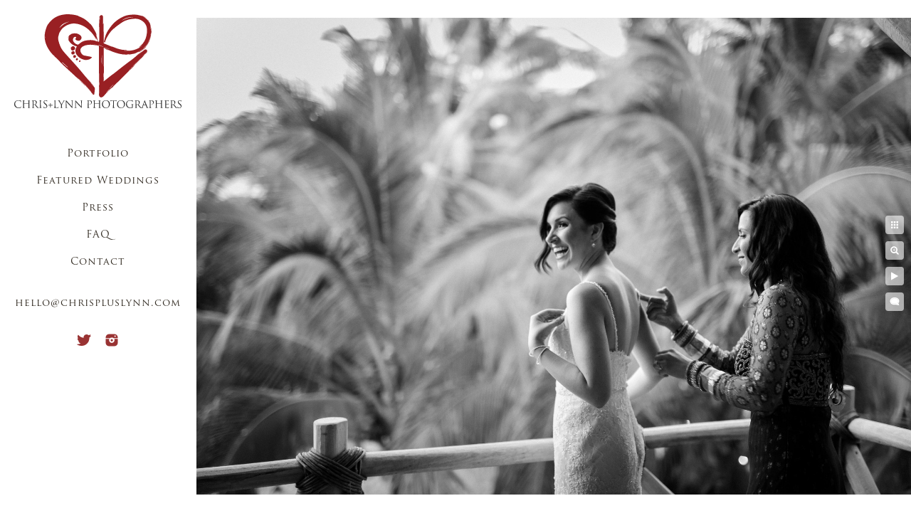

--- FILE ---
content_type: text/html; charset=utf-8
request_url: https://www.chrispluslynn.com/featured-weddings/sayulita-mexico/teitiare-estates-sayulita-mexico-wedding-92
body_size: 2946
content:
<!DOCTYPE html><!-- site by Good Gallery, www.goodgallery.com --><html class="no-js GalleryPage"><head><title>Teitiare Estates Sayulita Mexico Wedding - Teitiare Estate Wedding, Sayulita, Mexico - CHRIS+LYNN PHOTOGRAPHERS</title><meta name=description content="View more Amazing Mexico Destination Weddings in the Featured Wedding section of the Chris+Lynn website"><link rel=dns-prefetch href=//cdn.goodgallery.com><link rel=dns-prefetch href=//www.google-analytics.com><link rel="shortcut icon" href=//cdn.goodgallery.com/ecbaacc6-8157-4221-8ada-5e12e691a34a/logo/21xgf4hj/qufwexhobvi.ico><link rel=icon href=//cdn.goodgallery.com/ecbaacc6-8157-4221-8ada-5e12e691a34a/logo/21xgf4hj/qufwexhobvi.svg sizes=any type=image/svg+xml><meta name=robots content=noarchive><link rel=canonical href=https://www.chrispluslynn.com/featured-weddings/sayulita-mexico/teitiare-estates-sayulita-mexico-wedding-92><style>.YB:before{content:attr(data-c);display:block;height:150em}</style><link rel=stylesheet media=print onload="if(media!='all')media='all'" href=//cdn.goodgallery.com/ecbaacc6-8157-4221-8ada-5e12e691a34a/d/Desktop-9Gfre7fFQ1LgJPjK0dhIew-2-zaYbhDbF3m9lJ5f_34SFdA.css><script src=//cdn.goodgallery.com/ecbaacc6-8157-4221-8ada-5e12e691a34a/p/bundle-2teHGVEHG23F7yH4EM4Vng-20250629021656.js></script><script src=//cdn.goodgallery.com/ecbaacc6-8157-4221-8ada-5e12e691a34a/d/PageData-374y1qs8-3bdfa99e-f326-4184-8f2f-c8477c4a4320-zaYbhDbF3m9lJ5f_34SFdA-2.js></script><!--[if lt IE 9]><script src=/admin/Scripts/jQuery.XDomainRequest.js></script><![endif]--><meta name=twitter:card content=photo><meta name=twitter:site content=@chrispluslynn><meta name=twitter:creator content=@chrispluslynn><meta property=og:url content=https://www.chrispluslynn.com/featured-weddings/sayulita-mexico/teitiare-estates-sayulita-mexico-wedding-92><meta property=og:type content=website><meta property=og:site_name content="CHRIS+LYNN PHOTOGRAPHERS"><meta property=og:image content=https://cdn.goodgallery.com/ecbaacc6-8157-4221-8ada-5e12e691a34a/r/1024/21ywuip3/teitiare-estates-sayulita-mexico-wedding-92.jpg><meta property=og:title content="Teitiare Estates Sayulita Mexico Wedding - Teitiare Estate Wedding, Sayulita, Mexico - CHRIS+LYNN PHOTOGRAPHERS"><meta property=og:description content="View more Amazing Mexico Destination Weddings in the Featured Wedding section of the Chris+Lynn website"><meta name=google-site-verification content=ryZXzykEwSkTcodzgQbbFQOPQ5dlm8yQLLb8eMKBK24><style data-id=inline>html.js,html.js body{margin:0;padding:0}.elementContainer img{width:100%}ul.GalleryUIMenu{list-style:none;margin:0;padding:0}ul.GalleryUIMenu a{text-decoration:none}ul.GalleryUIMenu li{position:relative;white-space:nowrap}.GalleryUISiteNavigation{background-color:rgba(255,255,255,1);width:275px}.GalleryUIMenuTopLevel .GalleryUIMenu{display:inline-block}ul.GalleryUIMenu li,div.GalleryUIMenuSubMenuDiv li{text-transform:none}.GalleryUIMenuTopLevel .GalleryUIMenu > li{padding:10px 15px 10px 15px;border:0 solid #FFFFFF;border-left-width:0;border-top-width:0;white-space:normal;text-align:center}.GalleryUIMenu > li{color:#352e25;background-color:rgba(255,255,255,1);font-size:14px;letter-spacing:1px;;position:relative}.GalleryUIMenu > li > a{color:#352e25}.GalleryUIMenu > li.Active > a{color:#000000}.GalleryUIMenu > li.Active{color:#000000;background-color:rgba(255,255,255,1)}span.SubMenuArrow,span.SubMenuArrowLeft,span.SubMenuArrowRight,span.SubMenuArrowUp,span.SubMenuArrowDown{display:block;position:absolute;top:50%;right:10px;margin-top:-8px;height:16px;width:16px;background-color:transparent}span.SubMenuArrowSizing{display:inline-block;width:26px;height:16px;opacity:0;margin-right:-2px}.GalleryUISiteNavigation{position:fixed;top:0;left:0}.GalleryUIMenuTopLevel .GalleryUIMenu{width:275px}.GalleryUISiteNavigation{height:100%}html{font-family:'Trajan Pro',serif}@font-face{font-display:swap;font-family:'Trajan Pro';font-style:normal;font-weight:400;src:local('Trajan Pro'),url(https://cdn.goodgallery.com/GoogleFont/TrajanPro/Trajan%20Pro%20Regular.ttf) format('truetype')}.GalleryUIMenu,.GalleryUIMenu a{font-family:'Trajan Pro',serif}@font-face{font-display:swap;font-family:'Trajan Pro';font-style:normal;font-weight:400;src:local('Trajan Pro'),url(https://cdn.goodgallery.com/GoogleFont/TrajanPro/Trajan%20Pro%20Regular.ttf) format('truetype')}.PageTemplateText,.CaptionContainer,.PageInformationArea,.GGTextContent{font-family:'Garamond',Didot,'Didot LT STD','Hoefler Text','Times New Roman',serif}h1,h2,h3,h4,h5,h6{font-family:'Trajan Pro',serif;font-weight:700}@font-face{font-display:swap;font-family:'Trajan Pro';font-style:normal;font-weight:400;src:local('Trajan Pro'),url(https://cdn.goodgallery.com/GoogleFont/TrajanPro/Trajan%20Pro%20Regular.ttf) format('truetype')}.GalleryUIContainer .NameMark{font-family:'Trajan Pro',serif}@font-face{font-display:swap;font-family:'Trajan Pro';font-style:normal;font-weight:400;src:local('Trajan Pro'),url(https://cdn.goodgallery.com/GoogleFont/TrajanPro/Trajan%20Pro%20Regular.ttf) format('truetype')}.GalleryMenuContent .GGMenuPageHeading{font-family:'Trajan Pro',serif}@font-face{font-display:swap;font-family:'Trajan Pro';font-style:normal;font-weight:400;src:local('Trajan Pro'),url(https://cdn.goodgallery.com/GoogleFont/TrajanPro/Trajan%20Pro%20Regular.ttf) format('truetype')}.GMLabel{font-family:'Trajan Pro',serif}@font-face{font-display:swap;font-family:'Trajan Pro';font-style:normal;font-weight:400;src:local('Trajan Pro'),url(https://cdn.goodgallery.com/GoogleFont/TrajanPro/Trajan%20Pro%20Regular.ttf) format('truetype')}.GMTagline{font-family:'Trajan Pro',serif}@font-face{font-display:swap;font-family:'Trajan Pro';font-style:normal;font-weight:400;src:local('Trajan Pro'),url(https://cdn.goodgallery.com/GoogleFont/TrajanPro/Trajan%20Pro%20Regular.ttf) format('truetype')}div.GGForm label.SectionHeading{font-family:'Trajan Pro',serif}@font-face{font-display:swap;font-family:'Trajan Pro';font-style:normal;font-weight:400;src:local('Trajan Pro'),url(https://cdn.goodgallery.com/GoogleFont/TrajanPro/Trajan%20Pro%20Regular.ttf) format('truetype')}.GGHamburgerMenuLabel{font-family:'Trajan Pro',serif}@font-face{font-display:swap;font-family:'Trajan Pro';font-style:normal;font-weight:400;src:local('Trajan Pro'),url(https://cdn.goodgallery.com/GoogleFont/TrajanPro/Trajan%20Pro%20Regular.ttf) format('truetype')}h2{font-family:'Trajan Pro',serif;font-weight:700}@font-face{font-display:swap;font-family:'Trajan Pro';font-style:normal;font-weight:400;src:local('Trajan Pro'),url(https://cdn.goodgallery.com/GoogleFont/TrajanPro/Trajan%20Pro%20Regular.ttf) format('truetype')}h3{font-family:'Trajan Pro',serif;font-weight:700}@font-face{font-display:swap;font-family:'Trajan Pro';font-style:normal;font-weight:400;src:local('Trajan Pro'),url(https://cdn.goodgallery.com/GoogleFont/TrajanPro/Trajan%20Pro%20Regular.ttf) format('truetype')}h4{font-family:'Trajan Pro',serif;font-weight:700}@font-face{font-display:swap;font-family:'Trajan Pro';font-style:normal;font-weight:400;src:local('Trajan Pro'),url(https://cdn.goodgallery.com/GoogleFont/TrajanPro/Trajan%20Pro%20Regular.ttf) format('truetype')}h5{font-family:'Trajan Pro',serif;font-weight:700}@font-face{font-display:swap;font-family:'Trajan Pro';font-style:normal;font-weight:400;src:local('Trajan Pro'),url(https://cdn.goodgallery.com/GoogleFont/TrajanPro/Trajan%20Pro%20Regular.ttf) format('truetype')}h6{font-family:'Trajan Pro',serif;font-weight:700}@font-face{font-display:swap;font-family:'Trajan Pro';font-style:normal;font-weight:400;src:local('Trajan Pro'),url(https://cdn.goodgallery.com/GoogleFont/TrajanPro/Trajan%20Pro%20Regular.ttf) format('truetype')}h1{line-height:1.45;text-transform:none;text-align:left;letter-spacing:0}h2{line-height:1.45;text-transform:none;text-align:left;letter-spacing:0}h3{line-height:1.45;text-transform:none;text-align:left;letter-spacing:0}h4{line-height:1.45;text-transform:none;text-align:left;letter-spacing:0}h5{line-height:1.45;text-transform:none;text-align:left;letter-spacing:0}h6{line-height:1.45;text-transform:none;text-align:left;letter-spacing:0}.PageTemplateText,.CaptionContainer,.PageInformationArea,.GGTextContent{line-height:1.45;text-transform:none;text-align:left}ul.GGBottomNavigation span{font-family:'Trajan Pro',serif}@font-face{font-display:swap;font-family:'Trajan Pro';font-style:normal;font-weight:400;src:local('Trajan Pro'),url(https://cdn.goodgallery.com/GoogleFont/TrajanPro/Trajan%20Pro%20Regular.ttf) format('truetype')}.GGTextContent .GGBreadCrumbs .GGBreadCrumb,.GGTextContent .GGBreadCrumb span{font-family:'Trajan Pro',serif}@font-face{font-display:swap;font-family:'Trajan Pro';font-style:normal;font-weight:400;src:local('Trajan Pro'),url(https://cdn.goodgallery.com/GoogleFont/TrajanPro/Trajan%20Pro%20Regular.ttf) format('truetype')}</style><body data-page-type=gallery class=GalleryUIContainer data-page-id=3bdfa99e-f326-4184-8f2f-c8477c4a4320 data-tags="" data-menu-hash=zaYbhDbF3m9lJ5f_34SFdA data-settings-hash=9Gfre7fFQ1LgJPjK0dhIew data-fotomotoid="" data-imglocation="//cdn.goodgallery.com/ecbaacc6-8157-4221-8ada-5e12e691a34a/" data-cdn=//cdn.goodgallery.com/ecbaacc6-8157-4221-8ada-5e12e691a34a data-stoken=374y1qs8 data-settingstemplateid=""><div class=GalleryUIContentParent data-pretagged=true><div class=GalleryUIContentContainer data-pretagged=true><div class=GalleryUIContent data-pretagged=true><div class=CanvasContainer data-id=1okqtyadwd0 data-pretagged=true style=overflow:hidden><div class=imgContainer style=position:absolute><div class=dummy style=padding-top:66.667%></div><div class=elementContainer style=position:absolute;top:0;bottom:0;left:0;right:0;overflow:hidden><picture><source type=image/jpeg sizes=134vw srcset="//cdn.goodgallery.com/ecbaacc6-8157-4221-8ada-5e12e691a34a/r/0200/21ywuip3/teitiare-estates-sayulita-mexico-wedding-92.jpg 200w, //cdn.goodgallery.com/ecbaacc6-8157-4221-8ada-5e12e691a34a/r/0300/21ywuip3/teitiare-estates-sayulita-mexico-wedding-92.jpg 300w, //cdn.goodgallery.com/ecbaacc6-8157-4221-8ada-5e12e691a34a/r/0480/21ywuip3/teitiare-estates-sayulita-mexico-wedding-92.jpg 480w, //cdn.goodgallery.com/ecbaacc6-8157-4221-8ada-5e12e691a34a/r/0640/21ywuip3/teitiare-estates-sayulita-mexico-wedding-92.jpg 640w, //cdn.goodgallery.com/ecbaacc6-8157-4221-8ada-5e12e691a34a/r/0800/21ywuip3/teitiare-estates-sayulita-mexico-wedding-92.jpg 800w, //cdn.goodgallery.com/ecbaacc6-8157-4221-8ada-5e12e691a34a/r/1024/21ywuip3/teitiare-estates-sayulita-mexico-wedding-92.jpg 1024w, //cdn.goodgallery.com/ecbaacc6-8157-4221-8ada-5e12e691a34a/r/1280/21ywuip3/teitiare-estates-sayulita-mexico-wedding-92.jpg 1280w, //cdn.goodgallery.com/ecbaacc6-8157-4221-8ada-5e12e691a34a/r/1600/21ywuip3/teitiare-estates-sayulita-mexico-wedding-92.jpg 1600w, //cdn.goodgallery.com/ecbaacc6-8157-4221-8ada-5e12e691a34a/r/1920/21ywuip3/teitiare-estates-sayulita-mexico-wedding-92.jpg 1920w, //cdn.goodgallery.com/ecbaacc6-8157-4221-8ada-5e12e691a34a/r/2560/21ywuip3/teitiare-estates-sayulita-mexico-wedding-92.jpg 2560w"><img src=//cdn.goodgallery.com/ecbaacc6-8157-4221-8ada-5e12e691a34a/r/1024/21ywuip3/teitiare-estates-sayulita-mexico-wedding-92.jpg draggable=false alt="Teitiare Estates Sayulita Mexico Wedding" title="Teitiare Estates Sayulita Mexico Wedding" srcset="//cdn.goodgallery.com/ecbaacc6-8157-4221-8ada-5e12e691a34a/r/1024/21ywuip3/teitiare-estates-sayulita-mexico-wedding-92.jpg, //cdn.goodgallery.com/ecbaacc6-8157-4221-8ada-5e12e691a34a/r/2560/21ywuip3/teitiare-estates-sayulita-mexico-wedding-92.jpg 2x" loading=lazy></picture></div></div></div></div></div><div class=prev></div><div class=next></div><span class="prev SingleImageHidden"></span><span class="next SingleImageHidden"></span><div class=GalleryUIThumbnailPanelContainerParent></div></div><div class=GalleryUISiteNavigation><a href="/" class=NavigationLogoTarget><img src=https://logocdn.goodgallery.com/ecbaacc6-8157-4221-8ada-5e12e691a34a/0x0/21xgf4gh/neinfuy2e2q.svg alt="CHRIS+LYNN PHOTOGRAPHERS" title="CHRIS+LYNN PHOTOGRAPHERS" border=0 style="padding:20px 20px 40px 20px" height=132 width=235></a><div class=GalleryUIMenuTopLevel data-predefined=true><div class=GalleryUIMenuContainer data-predefined=true><ul class=GalleryUIMenu data-predefined=true><li data-pid=57efc1dc-c93c-4191-bcea-fb6f512ef84a><a href=/portfolio>Portfolio</a><li data-pid=6f1b0f9c-c5dd-4aa9-ac23-13443f90e5a7><a href=/featured-weddings>Featured Weddings</a><li data-pid=28b2d2a3-4c5c-4fdf-ac04-d5eaf3167b6c><a href=/press>Press</a><li data-pid=64e1944d-b8d7-48ad-90e8-7ee4a59dff9b><a href=/faq>FAQ</a><li data-pid=83949390-1a12-4e4c-9b73-7349661e28de><a href=/contact>Contact</a><li data-pid=59e9d69a-365b-483f-835a-e66b944ea14b class=TypeMenuHTML><span> </span><li data-pid=051c56f5-9d77-4a0d-b648-47fa8dcaaa86><a href=mailto:hello@chrispluslynn.com>hello@chrispluslynn.com</a><li data-pid=ecd6be85-b45e-412d-8c5b-2957d8f4ccf5 class="TypeMenuHTML SocialNetwork"></ul></div></div></div><div class="GGCaption YB"><div class="CaptionContainer GGTextContent"><span><h1>Teitiare Estates Sayulita Mexico Wedding</h1>Teitiare Estates, Mexican Riviera | The romantic villas on this private beach near the eco-chic village of Sayulita offer incredible views and locations for a Mexico destination weddding.<p>Location: <a href="http://maps.google.com/maps?q=Teitiare Estate, Calle Norte 200, Camino a La Playa Escondida, 63732 Sayulita, Nayarit, Mexico" target=blank rel="noopener noreferrer">Teitiare Estate, Calle Norte 200, Camino a La Playa Escondida, 63732 Sayulita, Nayarit, Mexico</a>.</p><span class=ShortFormExif> 1/100; f/1.4; ISO 1600; 50.0 mm. </span> </span></div></div>

--- FILE ---
content_type: text/html; charset=utf-8
request_url: https://www.chrispluslynn.com/featured-weddings/sayulita-mexico?IsAjax=1
body_size: 16464
content:
<!DOCTYPE html><!-- site by Good Gallery, www.goodgallery.com -->
<html class="no-js GalleryPage ">
<head>
<title>Teitiare Estate Wedding, Sayulita, Mexico - CHRIS+LYNN PHOTOGRAPHERS</title>
<meta name="description" content="View a complete Sayulita, Mexico destination wedding by top Puerto Vallarta photographers Chris+Lynn." />
<link rel="dns-prefetch" href="//cdn.goodgallery.com" /><link rel="dns-prefetch" href="//www.google-analytics.com" />
<link rel="shortcut icon" href="//cdn.goodgallery.com/ecbaacc6-8157-4221-8ada-5e12e691a34a/logo/21xgf4hj/qufwexhobvi.ico" />
<link rel="icon" href="//cdn.goodgallery.com/ecbaacc6-8157-4221-8ada-5e12e691a34a/logo/21xgf4hj/qufwexhobvi.svg" sizes="any" type="image/svg+xml" />

 <meta name="robots" content="noarchive" /> 	 <link rel="canonical" href="https://www.chrispluslynn.com/featured-weddings/sayulita-mexico" />
 <style type="text/css">.YB:before{content: attr(data-c);display: block;height: 150em;}</style><link rel="stylesheet" type="text/css" media="print" onload="if(media!='all')media='all'" href="//cdn.goodgallery.com/ecbaacc6-8157-4221-8ada-5e12e691a34a/d/Desktop-9Gfre7fFQ1LgJPjK0dhIew-2-zaYbhDbF3m9lJ5f_34SFdA.css" />
<script type="text/javascript" src="//cdn.goodgallery.com/ecbaacc6-8157-4221-8ada-5e12e691a34a/p/bundle-2teHGVEHG23F7yH4EM4Vng-20250629021656.js"></script>
<script type="text/javascript" src="//cdn.goodgallery.com/ecbaacc6-8157-4221-8ada-5e12e691a34a/d/PageData-374y1qs8-3bdfa99e-f326-4184-8f2f-c8477c4a4320-zaYbhDbF3m9lJ5f_34SFdA-2.js"></script>
<!--[if lt IE 9]><script type="text/javascript" src="/admin/Scripts/jQuery.XDomainRequest.js"></script><![endif]-->

<meta name="twitter:card" content="gallery" />
<meta name="twitter:site" content="@chrispluslynn" />
<meta name="twitter:creator" content="@chrispluslynn" />
<meta name="twitter:image0" content="//cdn.goodgallery.com/ecbaacc6-8157-4221-8ada-5e12e691a34a/s/0200/21ywuclx/teitiare-estates-sayulita-mexico.jpg" />
<meta name="twitter:image1" content="//cdn.goodgallery.com/ecbaacc6-8157-4221-8ada-5e12e691a34a/s/0200/21ywu9f8/teitiare-estates-sayulita-mexico-detail-photo.jpg" />
<meta name="twitter:image2" content="//cdn.goodgallery.com/ecbaacc6-8157-4221-8ada-5e12e691a34a/s/0200/21ywu9f8/teitiare-estates-sayulita-mexico-views.jpg" />
<meta name="twitter:image3" content="//cdn.goodgallery.com/ecbaacc6-8157-4221-8ada-5e12e691a34a/s/0200/21ywu9qg/teitiare-estates-sayulita-mexico-wedding-shoes.jpg" />
<meta property="og:url" content="https://www.chrispluslynn.com/featured-weddings/sayulita-mexico" />
<meta property="og:type" content="website" />
<meta property="og:site_name" content="CHRIS+LYNN PHOTOGRAPHERS" />
<meta property="og:image" content="https://cdn.goodgallery.com/ecbaacc6-8157-4221-8ada-5e12e691a34a/s/0200/21ywuclx/teitiare-estates-sayulita-mexico.jpg"/><meta property="og:image" content="https://cdn.goodgallery.com/ecbaacc6-8157-4221-8ada-5e12e691a34a/s/0200/21ywu9f8/teitiare-estates-sayulita-mexico-detail-photo.jpg"/><meta property="og:image" content="https://cdn.goodgallery.com/ecbaacc6-8157-4221-8ada-5e12e691a34a/s/0200/21ywu9f8/teitiare-estates-sayulita-mexico-views.jpg"/><meta property="og:image" content="https://cdn.goodgallery.com/ecbaacc6-8157-4221-8ada-5e12e691a34a/s/0200/21ywu9qg/teitiare-estates-sayulita-mexico-wedding-shoes.jpg"/><meta property="og:image" content="https://cdn.goodgallery.com/ecbaacc6-8157-4221-8ada-5e12e691a34a/s/0200/21ywu9l1/teitiare-estates-sayulita-oceanfront-wedding-venue.jpg"/><meta property="og:image" content="https://cdn.goodgallery.com/ecbaacc6-8157-4221-8ada-5e12e691a34a/s/0200/21ywu9nw/teitiare-estates-sayulita-mexico-wedding-dress.jpg"/><meta property="og:image" content="https://cdn.goodgallery.com/ecbaacc6-8157-4221-8ada-5e12e691a34a/s/0200/21ywu9dc/view-teitiare-estates-sayulita-mexico-wedding.jpg"/><meta property="og:image" content="https://cdn.goodgallery.com/ecbaacc6-8157-4221-8ada-5e12e691a34a/s/0200/21ywu671/teitiare-estates-sayulita-mexico-wedding-blue-skies.jpg"/><meta property="og:image" content="https://cdn.goodgallery.com/ecbaacc6-8157-4221-8ada-5e12e691a34a/s/0200/21ywu9r2/teitiare-estates-sayulita-mexico-wedding-bouquets.jpg"/><meta property="og:image" content="https://cdn.goodgallery.com/ecbaacc6-8157-4221-8ada-5e12e691a34a/s/0200/21ywu9sy/indian-wedding-mexico.jpg"/><meta property="og:image" content="https://cdn.goodgallery.com/ecbaacc6-8157-4221-8ada-5e12e691a34a/s/0200/21ywua1s/wedding-pictures-teitiare-estates.jpg"/><meta property="og:image" content="https://cdn.goodgallery.com/ecbaacc6-8157-4221-8ada-5e12e691a34a/s/0200/21yy0ygu/teitiare-estates-sayulita-mexico-wedding-photos.jpg"/><meta property="og:image" content="https://cdn.goodgallery.com/ecbaacc6-8157-4221-8ada-5e12e691a34a/s/0200/21ywubtb/teitiare-estates-sayulita-mexico-wedding-bridesmaids.jpg"/><meta property="og:image" content="https://cdn.goodgallery.com/ecbaacc6-8157-4221-8ada-5e12e691a34a/s/0200/21ywubty/teitiare-estates-sayulita-mexico-indian-wedding.jpg"/><meta property="og:image" content="https://cdn.goodgallery.com/ecbaacc6-8157-4221-8ada-5e12e691a34a/s/0200/21ywucg7/teitiare-estates-sayulita-wedding-photos.jpg"/><meta property="og:image" content="https://cdn.goodgallery.com/ecbaacc6-8157-4221-8ada-5e12e691a34a/s/0200/21ywu9yc/teitiare-estates-sayulita-wedding-pictures.jpg"/><meta property="og:image" content="https://cdn.goodgallery.com/ecbaacc6-8157-4221-8ada-5e12e691a34a/s/0200/21ywucg7/bridesmaids-teitiare-estates-sayulita-wedding.jpg"/><meta property="og:image" content="https://cdn.goodgallery.com/ecbaacc6-8157-4221-8ada-5e12e691a34a/s/0200/21yy0l7p/teitiare-estates-sayulita-mexico-wedding-8.jpg"/><meta property="og:image" content="https://cdn.goodgallery.com/ecbaacc6-8157-4221-8ada-5e12e691a34a/s/0200/21yy0l24/teitiare-estates-sayulita-mexico-wedding-3.jpg"/><meta property="og:image" content="https://cdn.goodgallery.com/ecbaacc6-8157-4221-8ada-5e12e691a34a/s/0200/21yy0kzc/teitiare-estates-sayulita-mexico-wedding.jpg"/><meta property="og:image" content="https://cdn.goodgallery.com/ecbaacc6-8157-4221-8ada-5e12e691a34a/s/0200/21ywuat9/teitiare-estates-sayulita-mexico-wedding-29.jpg"/><meta property="og:image" content="https://cdn.goodgallery.com/ecbaacc6-8157-4221-8ada-5e12e691a34a/s/0200/21ywuba3/teitiare-estates-sayulita-mexico-wedding-31.jpg"/><meta property="og:image" content="https://cdn.goodgallery.com/ecbaacc6-8157-4221-8ada-5e12e691a34a/s/0200/21ywubch/teitiare-estates-sayulita-mexico-wedding-33.jpg"/><meta property="og:image" content="https://cdn.goodgallery.com/ecbaacc6-8157-4221-8ada-5e12e691a34a/s/0200/21ywubch/teitiare-estates-sayulita-mexico-wedding-32.jpg"/><meta property="og:image" content="https://cdn.goodgallery.com/ecbaacc6-8157-4221-8ada-5e12e691a34a/s/0200/21ywuci8/teitiare-estates-sayulita-mexico-wedding-43.jpg"/><meta property="og:image" content="https://cdn.goodgallery.com/ecbaacc6-8157-4221-8ada-5e12e691a34a/s/0200/21ywuclx/teitiare-estates-sayulita-mexico-wedding-46.jpg"/><meta property="og:image" content="https://cdn.goodgallery.com/ecbaacc6-8157-4221-8ada-5e12e691a34a/s/0200/21ywucnu/teitiare-estate-mexico-wedding-ceremony.jpg"/><meta property="og:image" content="https://cdn.goodgallery.com/ecbaacc6-8157-4221-8ada-5e12e691a34a/s/0200/21ywui8u/teitiare-estates-sayulita-mexico-wedding-79.jpg"/><meta property="og:image" content="https://cdn.goodgallery.com/ecbaacc6-8157-4221-8ada-5e12e691a34a/s/0200/21ywucqp/teitiare-estate-mexico-wedding-ceremony-1.jpg"/><meta property="og:image" content="https://cdn.goodgallery.com/ecbaacc6-8157-4221-8ada-5e12e691a34a/s/0200/21ywucul/teitiare-estate-mexico-wedding-ceremony-2.jpg"/><meta property="og:image" content="https://cdn.goodgallery.com/ecbaacc6-8157-4221-8ada-5e12e691a34a/s/0200/21ywucul/teitiare-estate-mexico-wedding-ceremony-3.jpg"/><meta property="og:image" content="https://cdn.goodgallery.com/ecbaacc6-8157-4221-8ada-5e12e691a34a/s/0200/21ywucw6/teitiare-estate-mexico-wedding-ceremony-5.jpg"/><meta property="og:image" content="https://cdn.goodgallery.com/ecbaacc6-8157-4221-8ada-5e12e691a34a/s/0200/21ywud1u/teitiare-estate-mexico-wedding-ceremony-6.jpg"/><meta property="og:image" content="https://cdn.goodgallery.com/ecbaacc6-8157-4221-8ada-5e12e691a34a/s/0200/21ywudme/teitiare-estates-sayulita-mexico-wedding-69.jpg"/><meta property="og:image" content="https://cdn.goodgallery.com/ecbaacc6-8157-4221-8ada-5e12e691a34a/s/0200/21ywud6z/teitiare-estate-mexico-wedding-ceremony-7.jpg"/><meta property="og:image" content="https://cdn.goodgallery.com/ecbaacc6-8157-4221-8ada-5e12e691a34a/s/0200/21ywud07/teitiare-estate-mexico-wedding-ceremony-9.jpg"/>

<meta name="google-site-verification" content="ryZXzykEwSkTcodzgQbbFQOPQ5dlm8yQLLb8eMKBK24" />
<style type="text/css" data-id="inline">
html.js, html.js body {margin:0;padding:0;}
div.ThumbnailPanelThumbnailContainer div.Placeholder, div.ThumbnailPanelThumbnailContainer .CVThumb {position: absolute;left: 0px;top: 0px;height: 100%;width: 100%;border: 0px} div.ThumbnailPanelThumbnailContainer .CVThumb {text-align: center} div.ThumbnailPanelThumbnailContainer .CVThumb img {max-width: 100%;width: 100%;border: 0px} span.ThumbnailPanelEntityLoaded div.Placeholder {display: none;}
html.no-js .CVThumb img {opacity:0} div.ThumbnailPanelThumbnailContainer {overflow:hidden;position:absolute;top:0px;left:0px} .YB:before{content: attr(data-c);display: block;height: 150em;width:100%;background-color:#FFFFFF;position:fixed;z-index:9999;}
.GalleryUIThumbnailPanelContainerParent {background-color:#FFFFFF}
ul.GalleryUIMenu {list-style: none;margin: 0;padding: 0} ul.GalleryUIMenu a {text-decoration: none} ul.GalleryUIMenu li {position: relative; white-space: nowrap}
.GalleryUISiteNavigation {background-color: rgba(255, 255, 255, 1);width:275px}
.GalleryUIMenuTopLevel .GalleryUIMenu {display: inline-block} ul.GalleryUIMenu li, div.GalleryUIMenuSubMenuDiv li {text-transform:none}
.GalleryUIMenuTopLevel .GalleryUIMenu > li {padding: 10px 15px 10px 15px;border:0px solid #FFFFFF;border-left-width:0px;border-top-width:0px;white-space:normal;text-align:center}
.GalleryUIMenu > li {color:#352e25;background-color:rgba(255, 255, 255, 1);font-size:14px;letter-spacing: 1px;;position:relative}
.GalleryUIMenu > li > a {color:#352e25} .GalleryUIMenu > li.Active > a {color:#000000}
.GalleryUIMenu > li.Active {color:#000000;background-color:rgba(255, 255, 255, 1)}
span.SubMenuArrow,span.SubMenuArrowLeft,span.SubMenuArrowRight,span.SubMenuArrowUp,span.SubMenuArrowDown {display:block;position:absolute;top:50%;right:10px;margin-top:-8px;height:16px;width:16px;background-color:transparent;} span.SubMenuArrowSizing {display:inline-block;width:26px;height:16px;opacity:0;margin-right:-2px;}

 .GalleryUISiteNavigation {position:fixed;top:0;left:0}
.GalleryUIMenuTopLevel .GalleryUIMenu {width:275px} .GalleryUISiteNavigation {height:100%}


html { font-family: 'Trajan Pro', serif ; } @font-face {     font-display:swap;font-family: 'Trajan Pro';     font-style: normal;     font-weight: 400;     src: local('Trajan Pro'), url(https://cdn.goodgallery.com/GoogleFont/TrajanPro/Trajan%20Pro%20Regular.ttf) format('truetype'); }
.GalleryUIMenu, .GalleryUIMenu a { font-family: 'Trajan Pro', serif ; } @font-face {     font-display:swap;font-family: 'Trajan Pro';     font-style: normal;     font-weight: 400;     src: local('Trajan Pro'), url(https://cdn.goodgallery.com/GoogleFont/TrajanPro/Trajan%20Pro%20Regular.ttf) format('truetype'); }
.PageTemplateText,.CaptionContainer,.PageInformationArea,.GGTextContent { font-family: 'Garamond', Didot, 'Didot LT STD', 'Hoefler Text', 'Times New Roman', serif; }
h1, h2, h3, h4, h5, h6 { font-family: 'Trajan Pro', serif ;font-weight:700; } @font-face {     font-display:swap;font-family: 'Trajan Pro';     font-style: normal;     font-weight: 400;     src: local('Trajan Pro'), url(https://cdn.goodgallery.com/GoogleFont/TrajanPro/Trajan%20Pro%20Regular.ttf) format('truetype'); }
.GalleryUIContainer .NameMark { font-family: 'Trajan Pro', serif ; } @font-face {     font-display:swap;font-family: 'Trajan Pro';     font-style: normal;     font-weight: 400;     src: local('Trajan Pro'), url(https://cdn.goodgallery.com/GoogleFont/TrajanPro/Trajan%20Pro%20Regular.ttf) format('truetype'); }
.GalleryMenuContent .GGMenuPageHeading { font-family: 'Trajan Pro', serif ; } @font-face {     font-display:swap;font-family: 'Trajan Pro';     font-style: normal;     font-weight: 400;     src: local('Trajan Pro'), url(https://cdn.goodgallery.com/GoogleFont/TrajanPro/Trajan%20Pro%20Regular.ttf) format('truetype'); }
.GMLabel { font-family: 'Trajan Pro', serif ; } @font-face {     font-display:swap;font-family: 'Trajan Pro';     font-style: normal;     font-weight: 400;     src: local('Trajan Pro'), url(https://cdn.goodgallery.com/GoogleFont/TrajanPro/Trajan%20Pro%20Regular.ttf) format('truetype'); }
.GMTagline { font-family: 'Trajan Pro', serif ; } @font-face {     font-display:swap;font-family: 'Trajan Pro';     font-style: normal;     font-weight: 400;     src: local('Trajan Pro'), url(https://cdn.goodgallery.com/GoogleFont/TrajanPro/Trajan%20Pro%20Regular.ttf) format('truetype'); }
div.GGForm label.SectionHeading { font-family: 'Trajan Pro', serif ; } @font-face {     font-display:swap;font-family: 'Trajan Pro';     font-style: normal;     font-weight: 400;     src: local('Trajan Pro'), url(https://cdn.goodgallery.com/GoogleFont/TrajanPro/Trajan%20Pro%20Regular.ttf) format('truetype'); }
.GGHamburgerMenuLabel { font-family: 'Trajan Pro', serif ; } @font-face {     font-display:swap;font-family: 'Trajan Pro';     font-style: normal;     font-weight: 400;     src: local('Trajan Pro'), url(https://cdn.goodgallery.com/GoogleFont/TrajanPro/Trajan%20Pro%20Regular.ttf) format('truetype'); }
h2 { font-family: 'Trajan Pro', serif ;font-weight:700; } @font-face {     font-display:swap;font-family: 'Trajan Pro';     font-style: normal;     font-weight: 400;     src: local('Trajan Pro'), url(https://cdn.goodgallery.com/GoogleFont/TrajanPro/Trajan%20Pro%20Regular.ttf) format('truetype'); }
h3 { font-family: 'Trajan Pro', serif ;font-weight:700; } @font-face {     font-display:swap;font-family: 'Trajan Pro';     font-style: normal;     font-weight: 400;     src: local('Trajan Pro'), url(https://cdn.goodgallery.com/GoogleFont/TrajanPro/Trajan%20Pro%20Regular.ttf) format('truetype'); }
h4 { font-family: 'Trajan Pro', serif ;font-weight:700; } @font-face {     font-display:swap;font-family: 'Trajan Pro';     font-style: normal;     font-weight: 400;     src: local('Trajan Pro'), url(https://cdn.goodgallery.com/GoogleFont/TrajanPro/Trajan%20Pro%20Regular.ttf) format('truetype'); }
h5 { font-family: 'Trajan Pro', serif ;font-weight:700; } @font-face {     font-display:swap;font-family: 'Trajan Pro';     font-style: normal;     font-weight: 400;     src: local('Trajan Pro'), url(https://cdn.goodgallery.com/GoogleFont/TrajanPro/Trajan%20Pro%20Regular.ttf) format('truetype'); }
h6 { font-family: 'Trajan Pro', serif ;font-weight:700; } @font-face {     font-display:swap;font-family: 'Trajan Pro';     font-style: normal;     font-weight: 400;     src: local('Trajan Pro'), url(https://cdn.goodgallery.com/GoogleFont/TrajanPro/Trajan%20Pro%20Regular.ttf) format('truetype'); }
h1 { line-height: 1.45; text-transform: none; text-align: left; letter-spacing: 0px; }
h2 { line-height: 1.45; text-transform: none; text-align: left; letter-spacing: 0px;  }
h3 { line-height: 1.45; text-transform: none; text-align: left; letter-spacing: 0px; }
h4 { line-height: 1.45; text-transform: none; text-align: left; letter-spacing: 0px; }
h5 { line-height: 1.45; text-transform: none; text-align: left; letter-spacing: 0px; }
h6 { line-height: 1.45; text-transform: none; text-align: left; letter-spacing: 0px; }
.PageTemplateText,.CaptionContainer,.PageInformationArea,.GGTextContent { line-height: 1.45; text-transform: none; text-align: left; }
ul.GGBottomNavigation span { font-family: 'Trajan Pro', serif ; } @font-face {     font-display:swap;font-family: 'Trajan Pro';     font-style: normal;     font-weight: 400;     src: local('Trajan Pro'), url(https://cdn.goodgallery.com/GoogleFont/TrajanPro/Trajan%20Pro%20Regular.ttf) format('truetype'); }
.GGTextContent .GGBreadCrumbs .GGBreadCrumb, .GGTextContent .GGBreadCrumb span { font-family: 'Trajan Pro', serif ; } @font-face {     font-display:swap;font-family: 'Trajan Pro';     font-style: normal;     font-weight: 400;     src: local('Trajan Pro'), url(https://cdn.goodgallery.com/GoogleFont/TrajanPro/Trajan%20Pro%20Regular.ttf) format('truetype'); }




div.GalleryUIThumbnailPanelContainerParent {
    background-color: #FFFFFF;
}

div.GGThumbActualContainer div.ThumbnailPanelCaptionContainer {
    position: unset;
    left: unset;
    top: unset;
}

html.js.GalleryPage.ThumbnailPanelActive {
    overflow: visible;
}

    
    html.GalleryPage.ThumbnailPanelActive div.GalleryUISiteNavigation {
        position: fixed !important;
    }
    

html.ThumbnailPanelActive body {
    overflow: visible;
}

html.ThumbnailPanelActive div.GalleryUIContentParent {
    overflow: visible;
}

div.GalleryUIThumbnailPanelContainer div.GGThumbModernContainer > div.GGTextContent {
    position: relative;
}

div.GGThumbActualContainer div.ThumbEntityContainer div.ThumbAspectContainer {
}

div.GGThumbActualContainer div.ThumbEntityContainer div.ThumbAspectContainer {
    height: 0;
    overflow: hidden;
    position: relative;
    border-radius: 0%;
    border: 1px solid rgba(255, 255, 255, 1);
    background-color: rgba(255, 255, 255, 1);
    opacity: 1;

    -moz-transition: opacity 0.15s, background-color 0.15s, border-color 0.15s, color 0.15s;
    -webkit-transition: opacity 0.15s, background-color 0.15s, border-color 0.15s, color 0.15s;
    -o-transition: opacity: 0.15s, background-color 0.15s, border-color 0.15s, color 0.15s;
    transition: opacity 0.15s, background-color 0.15s, border-color 0.15s, color 0.15s;
}

div.GGThumbActualContainer div.ThumbAspectContainer > div,
div.GGThumbModernContainer div.ThumbAspectContainer > div {
    position: absolute;
    left: 0;
    top: 0;
    height: 100%;
    width: 100%;
}

div.GGThumbActualContainer div.ThumbAspectContainer img,
div.GGThumbModernContainer div.ThumbAspectContainer img {
    min-width: 100%;
    min-height: 100%;
}

div.GGThumbActualContainer div.ThumbAspectContainer div.icon {
    position: absolute;
    left: unset;
    top: unset;
    right: 3px;
    bottom: 3px;
    cursor: pointer;

    -webkit-border-radius: 15%;
    -moz-border-radius: 15%;
    border-radius: 15%;
    height: 26px;
    width: 26px;
    padding: 3px;
    -moz-box-sizing: border-box;
    box-sizing: border-box;
}

div.ThumbEntityContainer div.ThumbCaption {
    display: none;
    overflow: hidden;
    
    cursor: pointer;
    padding: 20px;
    font-size: 12px;
    color: rgba(128, 128, 128, 1);
    background-color: rgba(255, 255, 255, 0.75);
    border: 0px solid rgba(128, 128, 128, 0.75);
    border-top-width: 0px;

    -moz-transition: opacity 0.15s, background-color 0.15s, border-color 0.15s, color 0.15s;
    -webkit-transition: opacity 0.15s, background-color 0.15s, border-color 0.15s, color 0.15s;
    -o-transition: opacity: 0.15s, background-color 0.15s, border-color 0.15s, color 0.15s;
    transition: opacity 0.15s, background-color 0.15s, border-color 0.15s, color 0.15s;

}

div.ThumbEntityContainer.ShowCaptions div.ThumbCaption {
    display: block;
}

html.ThumbnailPanelActive .GGCaption {
    display: none;
}

    
div.GGThumbActualContainer {
    display: grid;
    grid-template-columns: repeat(3, 1fr);
    grid-column-gap: 10px;
    margin: 40px 40px 40px 40px;
}

div.GGThumbActualContainer div.ThumbEntityContainer + div {
    margin-top: 10px;
}

    
        
div.GGThumbActualContainer > div:nth-child(1) {
    grid-column-start: 1;
}
        
        
div.GGThumbActualContainer > div:nth-child(2) {
    grid-column-start: 2;
}
        
        
div.GGThumbActualContainer > div:nth-child(3) {
    grid-column-start: 3;
}
        

div.GGThumbModernContainer div.ThumbAspectContainer {
    height: 0;
    overflow: hidden;
    position: relative;
    border: 1px solid rgba(255, 255, 255, 1);
    opacity: 1;

	-moz-transition: opacity 0.15s, background-color 0.15s, border-color 0.15s, color 0.15s;
	-webkit-transition: opacity 0.15s, background-color 0.15s, border-color 0.15s, color 0.15s;
	-o-transition: opacity: 0.15s, background-color 0.15s, border-color 0.15s, color 0.15s;
	transition: opacity 0.15s, background-color 0.15s, border-color 0.15s, color 0.15s;
}

div.GGThumbModernContainer div.ThumbCoverImage {
    margin: 40px 40px 40px 40px;
}

@media (hover: hover) {
    div.GGThumbActualContainer div.ThumbEntityContainer:hover div.ThumbAspectContainer {
        opacity: 0.79;
        border-color: rgba(153, 51, 51, 1);
    }

    div.ThumbEntityContainer:hover div.ThumbCaption {
        color: rgba(0, 0, 0, 1);
        background-color: rgba(211, 211, 211, 1);
        border-color: rgba(0, 0, 0, 1);
    }

    div.GGThumbModernContainer div.ThumbCoverImage:hover div.ThumbAspectContainer {
        opacity: 0.79;
        border-color: rgba(153, 51, 51, 1);
    }
}
</style>
</head>
<body data-page-type="gallery" class="GalleryUIContainer" data-page-id="3bdfa99e-f326-4184-8f2f-c8477c4a4320" data-tags="" data-menu-hash="zaYbhDbF3m9lJ5f_34SFdA" data-settings-hash="9Gfre7fFQ1LgJPjK0dhIew" data-fotomotoid="" data-imglocation="//cdn.goodgallery.com/ecbaacc6-8157-4221-8ada-5e12e691a34a/" data-cdn="//cdn.goodgallery.com/ecbaacc6-8157-4221-8ada-5e12e691a34a" data-stoken="374y1qs8" data-settingstemplateid="">
    <div class="GalleryUIContentParent YB" data-pretagged="true" style="position:absolute;height:100%;width:calc(100% - 275px);top:0px;left:275px;">
        <div class="GalleryUIContentContainer"></div>
        <div class="prev"></div><div class="next"></div><span class="prev SingleImageHidden"></span><span class="next SingleImageHidden"></span>
        <div class="GalleryUIThumbnailPanelContainerParent" style="opacity: 1;position: absolute;height: 100%;width: 100%;left: 0px;top: 0px;z-index: 550;transition: all 0s ease;">
            <div class="GalleryUIThumbnailPanelContainer">
                <div class="GGThumbModernContainer">


                    <div class="GGThumbActualContainer">
                                    
                        <div>
                                <div class="ThumbEntityContainer" data-id="eyungj3uamm" data-plink="teitiare-estates-sayulita-mexico"><a class="ThumbLink" href="/featured-weddings/sayulita-mexico/teitiare-estates-sayulita-mexico" title="Teitiare Estates Sayulita Mexico "><div class="ThumbAspectContainer" style="padding-top:calc((2000 / 3000) * 100%)"><div><picture><source type="image/jpeg" sizes="calc((97vw - 375px) / 3)" srcset="//cdn.goodgallery.com/ecbaacc6-8157-4221-8ada-5e12e691a34a/t/0050/21ywuclx/teitiare-estates-sayulita-mexico.jpg 50w, //cdn.goodgallery.com/ecbaacc6-8157-4221-8ada-5e12e691a34a/t/0075/21ywuclx/teitiare-estates-sayulita-mexico.jpg 75w, //cdn.goodgallery.com/ecbaacc6-8157-4221-8ada-5e12e691a34a/t/0100/21ywuclx/teitiare-estates-sayulita-mexico.jpg 100w, //cdn.goodgallery.com/ecbaacc6-8157-4221-8ada-5e12e691a34a/t/0125/21ywuclx/teitiare-estates-sayulita-mexico.jpg 125w, //cdn.goodgallery.com/ecbaacc6-8157-4221-8ada-5e12e691a34a/t/0150/21ywuclx/teitiare-estates-sayulita-mexico.jpg 150w, //cdn.goodgallery.com/ecbaacc6-8157-4221-8ada-5e12e691a34a/t/0175/21ywuclx/teitiare-estates-sayulita-mexico.jpg 175w, //cdn.goodgallery.com/ecbaacc6-8157-4221-8ada-5e12e691a34a/t/0200/21ywuclx/teitiare-estates-sayulita-mexico.jpg 200w, //cdn.goodgallery.com/ecbaacc6-8157-4221-8ada-5e12e691a34a/t/0225/21ywuclx/teitiare-estates-sayulita-mexico.jpg 225w, //cdn.goodgallery.com/ecbaacc6-8157-4221-8ada-5e12e691a34a/t/0250/21ywuclx/teitiare-estates-sayulita-mexico.jpg 250w, //cdn.goodgallery.com/ecbaacc6-8157-4221-8ada-5e12e691a34a/t/0275/21ywuclx/teitiare-estates-sayulita-mexico.jpg 275w, //cdn.goodgallery.com/ecbaacc6-8157-4221-8ada-5e12e691a34a/t/0300/21ywuclx/teitiare-estates-sayulita-mexico.jpg 300w, //cdn.goodgallery.com/ecbaacc6-8157-4221-8ada-5e12e691a34a/t/0400/21ywuclx/teitiare-estates-sayulita-mexico.jpg 400w, //cdn.goodgallery.com/ecbaacc6-8157-4221-8ada-5e12e691a34a/t/0500/21ywuclx/teitiare-estates-sayulita-mexico.jpg 500w, //cdn.goodgallery.com/ecbaacc6-8157-4221-8ada-5e12e691a34a/t/0600/21ywuclx/teitiare-estates-sayulita-mexico.jpg 600w, //cdn.goodgallery.com/ecbaacc6-8157-4221-8ada-5e12e691a34a/t/0800/21ywuclx/teitiare-estates-sayulita-mexico.jpg 800w, //cdn.goodgallery.com/ecbaacc6-8157-4221-8ada-5e12e691a34a/t/1024/21ywuclx/teitiare-estates-sayulita-mexico.jpg 1024w, //cdn.goodgallery.com/ecbaacc6-8157-4221-8ada-5e12e691a34a/t/2560/21ywuclx/teitiare-estates-sayulita-mexico.jpg 2560w" /><img src="//cdn.goodgallery.com/ecbaacc6-8157-4221-8ada-5e12e691a34a/t/0400/21ywuclx/teitiare-estates-sayulita-mexico.jpg" nopin="nopin" draggable="false" alt="Teitiare Estates Sayulita Mexico " title="Teitiare Estates Sayulita Mexico " srcset="//cdn.goodgallery.com/ecbaacc6-8157-4221-8ada-5e12e691a34a/t/1024/21ywuclx/teitiare-estates-sayulita-mexico.jpg, //cdn.goodgallery.com/ecbaacc6-8157-4221-8ada-5e12e691a34a/t/2560/21ywuclx/teitiare-estates-sayulita-mexico.jpg 2x" /></picture></div></div></a></div>
                                <div class="ThumbEntityContainer" data-id="nvjlzp2qzta" data-plink="teitiare-estates-sayulita-mexico-wedding-shoes"><a class="ThumbLink" href="/featured-weddings/sayulita-mexico/teitiare-estates-sayulita-mexico-wedding-shoes" title="Teitiare Estates Sayulita Mexico, Wedding Shoes"><div class="ThumbAspectContainer" style="padding-top:calc((3000 / 2000) * 100%)"><div><picture><source type="image/jpeg" sizes="calc((97vw - 375px) / 3)" srcset="//cdn.goodgallery.com/ecbaacc6-8157-4221-8ada-5e12e691a34a/t/0075/21ywu9qg/teitiare-estates-sayulita-mexico-wedding-shoes.jpg 50w, //cdn.goodgallery.com/ecbaacc6-8157-4221-8ada-5e12e691a34a/t/0100/21ywu9qg/teitiare-estates-sayulita-mexico-wedding-shoes.jpg 75w, //cdn.goodgallery.com/ecbaacc6-8157-4221-8ada-5e12e691a34a/t/0150/21ywu9qg/teitiare-estates-sayulita-mexico-wedding-shoes.jpg 100w, //cdn.goodgallery.com/ecbaacc6-8157-4221-8ada-5e12e691a34a/t/0175/21ywu9qg/teitiare-estates-sayulita-mexico-wedding-shoes.jpg 125w, //cdn.goodgallery.com/ecbaacc6-8157-4221-8ada-5e12e691a34a/t/0225/21ywu9qg/teitiare-estates-sayulita-mexico-wedding-shoes.jpg 150w, //cdn.goodgallery.com/ecbaacc6-8157-4221-8ada-5e12e691a34a/t/0250/21ywu9qg/teitiare-estates-sayulita-mexico-wedding-shoes.jpg 175w, //cdn.goodgallery.com/ecbaacc6-8157-4221-8ada-5e12e691a34a/t/0300/21ywu9qg/teitiare-estates-sayulita-mexico-wedding-shoes.jpg 200w, //cdn.goodgallery.com/ecbaacc6-8157-4221-8ada-5e12e691a34a/t/0300/21ywu9qg/teitiare-estates-sayulita-mexico-wedding-shoes.jpg 225w, //cdn.goodgallery.com/ecbaacc6-8157-4221-8ada-5e12e691a34a/t/0300/21ywu9qg/teitiare-estates-sayulita-mexico-wedding-shoes.jpg 250w, //cdn.goodgallery.com/ecbaacc6-8157-4221-8ada-5e12e691a34a/t/0400/21ywu9qg/teitiare-estates-sayulita-mexico-wedding-shoes.jpg 275w, //cdn.goodgallery.com/ecbaacc6-8157-4221-8ada-5e12e691a34a/t/0400/21ywu9qg/teitiare-estates-sayulita-mexico-wedding-shoes.jpg 300w, //cdn.goodgallery.com/ecbaacc6-8157-4221-8ada-5e12e691a34a/t/0600/21ywu9qg/teitiare-estates-sayulita-mexico-wedding-shoes.jpg 400w, //cdn.goodgallery.com/ecbaacc6-8157-4221-8ada-5e12e691a34a/t/0600/21ywu9qg/teitiare-estates-sayulita-mexico-wedding-shoes.jpg 500w, //cdn.goodgallery.com/ecbaacc6-8157-4221-8ada-5e12e691a34a/t/0800/21ywu9qg/teitiare-estates-sayulita-mexico-wedding-shoes.jpg 600w, //cdn.goodgallery.com/ecbaacc6-8157-4221-8ada-5e12e691a34a/t/1024/21ywu9qg/teitiare-estates-sayulita-mexico-wedding-shoes.jpg 800w, //cdn.goodgallery.com/ecbaacc6-8157-4221-8ada-5e12e691a34a/t/1024/21ywu9qg/teitiare-estates-sayulita-mexico-wedding-shoes.jpg 1024w" /><img src="//cdn.goodgallery.com/ecbaacc6-8157-4221-8ada-5e12e691a34a/t/0600/21ywu9qg/teitiare-estates-sayulita-mexico-wedding-shoes.jpg" nopin="nopin" draggable="false" alt="Teitiare Estates Sayulita Mexico, Wedding Shoes" title="Teitiare Estates Sayulita Mexico, Wedding Shoes" srcset="//cdn.goodgallery.com/ecbaacc6-8157-4221-8ada-5e12e691a34a/t/1024/21ywu9qg/teitiare-estates-sayulita-mexico-wedding-shoes.jpg, //cdn.goodgallery.com/ecbaacc6-8157-4221-8ada-5e12e691a34a/t/2560/21ywu9qg/teitiare-estates-sayulita-mexico-wedding-shoes.jpg 2x" loading="lazy" /></picture></div></div></a></div>
                                <div class="ThumbEntityContainer" data-id="qlzs3fjtygi" data-plink="teitiare-estates-sayulita-mexico-wedding-bouquets"><a class="ThumbLink" href="/featured-weddings/sayulita-mexico/teitiare-estates-sayulita-mexico-wedding-bouquets" title="Teitiare Estates Sayulita Mexico Wedding Bouquets"><div class="ThumbAspectContainer" style="padding-top:calc((3000 / 2000) * 100%)"><div><picture><source type="image/jpeg" sizes="calc((97vw - 375px) / 3)" srcset="//cdn.goodgallery.com/ecbaacc6-8157-4221-8ada-5e12e691a34a/t/0075/21ywu9r2/teitiare-estates-sayulita-mexico-wedding-bouquets.jpg 50w, //cdn.goodgallery.com/ecbaacc6-8157-4221-8ada-5e12e691a34a/t/0100/21ywu9r2/teitiare-estates-sayulita-mexico-wedding-bouquets.jpg 75w, //cdn.goodgallery.com/ecbaacc6-8157-4221-8ada-5e12e691a34a/t/0150/21ywu9r2/teitiare-estates-sayulita-mexico-wedding-bouquets.jpg 100w, //cdn.goodgallery.com/ecbaacc6-8157-4221-8ada-5e12e691a34a/t/0175/21ywu9r2/teitiare-estates-sayulita-mexico-wedding-bouquets.jpg 125w, //cdn.goodgallery.com/ecbaacc6-8157-4221-8ada-5e12e691a34a/t/0225/21ywu9r2/teitiare-estates-sayulita-mexico-wedding-bouquets.jpg 150w, //cdn.goodgallery.com/ecbaacc6-8157-4221-8ada-5e12e691a34a/t/0250/21ywu9r2/teitiare-estates-sayulita-mexico-wedding-bouquets.jpg 175w, //cdn.goodgallery.com/ecbaacc6-8157-4221-8ada-5e12e691a34a/t/0300/21ywu9r2/teitiare-estates-sayulita-mexico-wedding-bouquets.jpg 200w, //cdn.goodgallery.com/ecbaacc6-8157-4221-8ada-5e12e691a34a/t/0300/21ywu9r2/teitiare-estates-sayulita-mexico-wedding-bouquets.jpg 225w, //cdn.goodgallery.com/ecbaacc6-8157-4221-8ada-5e12e691a34a/t/0300/21ywu9r2/teitiare-estates-sayulita-mexico-wedding-bouquets.jpg 250w, //cdn.goodgallery.com/ecbaacc6-8157-4221-8ada-5e12e691a34a/t/0400/21ywu9r2/teitiare-estates-sayulita-mexico-wedding-bouquets.jpg 275w, //cdn.goodgallery.com/ecbaacc6-8157-4221-8ada-5e12e691a34a/t/0400/21ywu9r2/teitiare-estates-sayulita-mexico-wedding-bouquets.jpg 300w, //cdn.goodgallery.com/ecbaacc6-8157-4221-8ada-5e12e691a34a/t/0600/21ywu9r2/teitiare-estates-sayulita-mexico-wedding-bouquets.jpg 400w, //cdn.goodgallery.com/ecbaacc6-8157-4221-8ada-5e12e691a34a/t/0600/21ywu9r2/teitiare-estates-sayulita-mexico-wedding-bouquets.jpg 500w, //cdn.goodgallery.com/ecbaacc6-8157-4221-8ada-5e12e691a34a/t/0800/21ywu9r2/teitiare-estates-sayulita-mexico-wedding-bouquets.jpg 600w, //cdn.goodgallery.com/ecbaacc6-8157-4221-8ada-5e12e691a34a/t/1024/21ywu9r2/teitiare-estates-sayulita-mexico-wedding-bouquets.jpg 800w, //cdn.goodgallery.com/ecbaacc6-8157-4221-8ada-5e12e691a34a/t/1024/21ywu9r2/teitiare-estates-sayulita-mexico-wedding-bouquets.jpg 1024w" /><img src="//cdn.goodgallery.com/ecbaacc6-8157-4221-8ada-5e12e691a34a/t/0600/21ywu9r2/teitiare-estates-sayulita-mexico-wedding-bouquets.jpg" nopin="nopin" draggable="false" alt="Teitiare Estates Sayulita Mexico Wedding Bouquets" title="Teitiare Estates Sayulita Mexico Wedding Bouquets" srcset="//cdn.goodgallery.com/ecbaacc6-8157-4221-8ada-5e12e691a34a/t/1024/21ywu9r2/teitiare-estates-sayulita-mexico-wedding-bouquets.jpg, //cdn.goodgallery.com/ecbaacc6-8157-4221-8ada-5e12e691a34a/t/2560/21ywu9r2/teitiare-estates-sayulita-mexico-wedding-bouquets.jpg 2x" loading="lazy" /></picture></div></div></a></div>
                                <div class="ThumbEntityContainer" data-id="0scnkc0m4p0" data-plink="teitiare-estates-sayulita-mexico-wedding-bridesmaids"><a class="ThumbLink" href="/featured-weddings/sayulita-mexico/teitiare-estates-sayulita-mexico-wedding-bridesmaids" title="Teitiare Estates Sayulita Mexico Wedding Bridesmaids"><div class="ThumbAspectContainer" style="padding-top:calc((2000 / 3000) * 100%)"><div><picture><source type="image/jpeg" sizes="calc((97vw - 375px) / 3)" srcset="//cdn.goodgallery.com/ecbaacc6-8157-4221-8ada-5e12e691a34a/t/0050/21ywubtb/teitiare-estates-sayulita-mexico-wedding-bridesmaids.jpg 50w, //cdn.goodgallery.com/ecbaacc6-8157-4221-8ada-5e12e691a34a/t/0075/21ywubtb/teitiare-estates-sayulita-mexico-wedding-bridesmaids.jpg 75w, //cdn.goodgallery.com/ecbaacc6-8157-4221-8ada-5e12e691a34a/t/0100/21ywubtb/teitiare-estates-sayulita-mexico-wedding-bridesmaids.jpg 100w, //cdn.goodgallery.com/ecbaacc6-8157-4221-8ada-5e12e691a34a/t/0125/21ywubtb/teitiare-estates-sayulita-mexico-wedding-bridesmaids.jpg 125w, //cdn.goodgallery.com/ecbaacc6-8157-4221-8ada-5e12e691a34a/t/0150/21ywubtb/teitiare-estates-sayulita-mexico-wedding-bridesmaids.jpg 150w, //cdn.goodgallery.com/ecbaacc6-8157-4221-8ada-5e12e691a34a/t/0175/21ywubtb/teitiare-estates-sayulita-mexico-wedding-bridesmaids.jpg 175w, //cdn.goodgallery.com/ecbaacc6-8157-4221-8ada-5e12e691a34a/t/0200/21ywubtb/teitiare-estates-sayulita-mexico-wedding-bridesmaids.jpg 200w, //cdn.goodgallery.com/ecbaacc6-8157-4221-8ada-5e12e691a34a/t/0225/21ywubtb/teitiare-estates-sayulita-mexico-wedding-bridesmaids.jpg 225w, //cdn.goodgallery.com/ecbaacc6-8157-4221-8ada-5e12e691a34a/t/0250/21ywubtb/teitiare-estates-sayulita-mexico-wedding-bridesmaids.jpg 250w, //cdn.goodgallery.com/ecbaacc6-8157-4221-8ada-5e12e691a34a/t/0275/21ywubtb/teitiare-estates-sayulita-mexico-wedding-bridesmaids.jpg 275w, //cdn.goodgallery.com/ecbaacc6-8157-4221-8ada-5e12e691a34a/t/0300/21ywubtb/teitiare-estates-sayulita-mexico-wedding-bridesmaids.jpg 300w, //cdn.goodgallery.com/ecbaacc6-8157-4221-8ada-5e12e691a34a/t/0400/21ywubtb/teitiare-estates-sayulita-mexico-wedding-bridesmaids.jpg 400w, //cdn.goodgallery.com/ecbaacc6-8157-4221-8ada-5e12e691a34a/t/0500/21ywubtb/teitiare-estates-sayulita-mexico-wedding-bridesmaids.jpg 500w, //cdn.goodgallery.com/ecbaacc6-8157-4221-8ada-5e12e691a34a/t/0600/21ywubtb/teitiare-estates-sayulita-mexico-wedding-bridesmaids.jpg 600w, //cdn.goodgallery.com/ecbaacc6-8157-4221-8ada-5e12e691a34a/t/0800/21ywubtb/teitiare-estates-sayulita-mexico-wedding-bridesmaids.jpg 800w, //cdn.goodgallery.com/ecbaacc6-8157-4221-8ada-5e12e691a34a/t/1024/21ywubtb/teitiare-estates-sayulita-mexico-wedding-bridesmaids.jpg 1024w, //cdn.goodgallery.com/ecbaacc6-8157-4221-8ada-5e12e691a34a/t/2560/21ywubtb/teitiare-estates-sayulita-mexico-wedding-bridesmaids.jpg 2560w" /><img src="//cdn.goodgallery.com/ecbaacc6-8157-4221-8ada-5e12e691a34a/t/0400/21ywubtb/teitiare-estates-sayulita-mexico-wedding-bridesmaids.jpg" nopin="nopin" draggable="false" alt="Teitiare Estates Sayulita Mexico Wedding Bridesmaids" title="Teitiare Estates Sayulita Mexico Wedding Bridesmaids" srcset="//cdn.goodgallery.com/ecbaacc6-8157-4221-8ada-5e12e691a34a/t/1024/21ywubtb/teitiare-estates-sayulita-mexico-wedding-bridesmaids.jpg, //cdn.goodgallery.com/ecbaacc6-8157-4221-8ada-5e12e691a34a/t/2560/21ywubtb/teitiare-estates-sayulita-mexico-wedding-bridesmaids.jpg 2x" loading="lazy" /></picture></div></div></a></div>
                                <div class="ThumbEntityContainer" data-id="1oitj2hopkt" data-plink="teitiare-estates-sayulita-wedding-photos"><a class="ThumbLink" href="/featured-weddings/sayulita-mexico/teitiare-estates-sayulita-wedding-photos" title="Teitiare Estates Sayulita Wedding Photos"><div class="ThumbAspectContainer" style="padding-top:calc((3000 / 2000) * 100%)"><div><picture><source type="image/jpeg" sizes="calc((97vw - 375px) / 3)" srcset="//cdn.goodgallery.com/ecbaacc6-8157-4221-8ada-5e12e691a34a/t/0075/21ywucg7/teitiare-estates-sayulita-wedding-photos.jpg 50w, //cdn.goodgallery.com/ecbaacc6-8157-4221-8ada-5e12e691a34a/t/0100/21ywucg7/teitiare-estates-sayulita-wedding-photos.jpg 75w, //cdn.goodgallery.com/ecbaacc6-8157-4221-8ada-5e12e691a34a/t/0150/21ywucg7/teitiare-estates-sayulita-wedding-photos.jpg 100w, //cdn.goodgallery.com/ecbaacc6-8157-4221-8ada-5e12e691a34a/t/0175/21ywucg7/teitiare-estates-sayulita-wedding-photos.jpg 125w, //cdn.goodgallery.com/ecbaacc6-8157-4221-8ada-5e12e691a34a/t/0225/21ywucg7/teitiare-estates-sayulita-wedding-photos.jpg 150w, //cdn.goodgallery.com/ecbaacc6-8157-4221-8ada-5e12e691a34a/t/0250/21ywucg7/teitiare-estates-sayulita-wedding-photos.jpg 175w, //cdn.goodgallery.com/ecbaacc6-8157-4221-8ada-5e12e691a34a/t/0300/21ywucg7/teitiare-estates-sayulita-wedding-photos.jpg 200w, //cdn.goodgallery.com/ecbaacc6-8157-4221-8ada-5e12e691a34a/t/0300/21ywucg7/teitiare-estates-sayulita-wedding-photos.jpg 225w, //cdn.goodgallery.com/ecbaacc6-8157-4221-8ada-5e12e691a34a/t/0300/21ywucg7/teitiare-estates-sayulita-wedding-photos.jpg 250w, //cdn.goodgallery.com/ecbaacc6-8157-4221-8ada-5e12e691a34a/t/0400/21ywucg7/teitiare-estates-sayulita-wedding-photos.jpg 275w, //cdn.goodgallery.com/ecbaacc6-8157-4221-8ada-5e12e691a34a/t/0400/21ywucg7/teitiare-estates-sayulita-wedding-photos.jpg 300w, //cdn.goodgallery.com/ecbaacc6-8157-4221-8ada-5e12e691a34a/t/0600/21ywucg7/teitiare-estates-sayulita-wedding-photos.jpg 400w, //cdn.goodgallery.com/ecbaacc6-8157-4221-8ada-5e12e691a34a/t/0600/21ywucg7/teitiare-estates-sayulita-wedding-photos.jpg 500w, //cdn.goodgallery.com/ecbaacc6-8157-4221-8ada-5e12e691a34a/t/0800/21ywucg7/teitiare-estates-sayulita-wedding-photos.jpg 600w, //cdn.goodgallery.com/ecbaacc6-8157-4221-8ada-5e12e691a34a/t/1024/21ywucg7/teitiare-estates-sayulita-wedding-photos.jpg 800w, //cdn.goodgallery.com/ecbaacc6-8157-4221-8ada-5e12e691a34a/t/1024/21ywucg7/teitiare-estates-sayulita-wedding-photos.jpg 1024w" /><img src="//cdn.goodgallery.com/ecbaacc6-8157-4221-8ada-5e12e691a34a/t/0600/21ywucg7/teitiare-estates-sayulita-wedding-photos.jpg" nopin="nopin" draggable="false" alt="Teitiare Estates Sayulita Wedding Photos" title="Teitiare Estates Sayulita Wedding Photos" srcset="//cdn.goodgallery.com/ecbaacc6-8157-4221-8ada-5e12e691a34a/t/1024/21ywucg7/teitiare-estates-sayulita-wedding-photos.jpg, //cdn.goodgallery.com/ecbaacc6-8157-4221-8ada-5e12e691a34a/t/2560/21ywucg7/teitiare-estates-sayulita-wedding-photos.jpg 2x" loading="lazy" /></picture></div></div></a></div>
                                <div class="ThumbEntityContainer" data-id="f3xh5mnflre" data-plink="teitiare-estates-sayulita-mexico-wedding-8"><a class="ThumbLink" href="/featured-weddings/sayulita-mexico/teitiare-estates-sayulita-mexico-wedding-8" title="Teitiare Estates Sayulita Mexico Wedding"><div class="ThumbAspectContainer" style="padding-top:calc((3000 / 2000) * 100%)"><div><picture><source type="image/jpeg" sizes="calc((97vw - 375px) / 3)" srcset="//cdn.goodgallery.com/ecbaacc6-8157-4221-8ada-5e12e691a34a/t/0075/21yy0l7p/teitiare-estates-sayulita-mexico-wedding-8.jpg 50w, //cdn.goodgallery.com/ecbaacc6-8157-4221-8ada-5e12e691a34a/t/0100/21yy0l7p/teitiare-estates-sayulita-mexico-wedding-8.jpg 75w, //cdn.goodgallery.com/ecbaacc6-8157-4221-8ada-5e12e691a34a/t/0150/21yy0l7p/teitiare-estates-sayulita-mexico-wedding-8.jpg 100w, //cdn.goodgallery.com/ecbaacc6-8157-4221-8ada-5e12e691a34a/t/0175/21yy0l7p/teitiare-estates-sayulita-mexico-wedding-8.jpg 125w, //cdn.goodgallery.com/ecbaacc6-8157-4221-8ada-5e12e691a34a/t/0225/21yy0l7p/teitiare-estates-sayulita-mexico-wedding-8.jpg 150w, //cdn.goodgallery.com/ecbaacc6-8157-4221-8ada-5e12e691a34a/t/0250/21yy0l7p/teitiare-estates-sayulita-mexico-wedding-8.jpg 175w, //cdn.goodgallery.com/ecbaacc6-8157-4221-8ada-5e12e691a34a/t/0300/21yy0l7p/teitiare-estates-sayulita-mexico-wedding-8.jpg 200w, //cdn.goodgallery.com/ecbaacc6-8157-4221-8ada-5e12e691a34a/t/0300/21yy0l7p/teitiare-estates-sayulita-mexico-wedding-8.jpg 225w, //cdn.goodgallery.com/ecbaacc6-8157-4221-8ada-5e12e691a34a/t/0300/21yy0l7p/teitiare-estates-sayulita-mexico-wedding-8.jpg 250w, //cdn.goodgallery.com/ecbaacc6-8157-4221-8ada-5e12e691a34a/t/0400/21yy0l7p/teitiare-estates-sayulita-mexico-wedding-8.jpg 275w, //cdn.goodgallery.com/ecbaacc6-8157-4221-8ada-5e12e691a34a/t/0400/21yy0l7p/teitiare-estates-sayulita-mexico-wedding-8.jpg 300w, //cdn.goodgallery.com/ecbaacc6-8157-4221-8ada-5e12e691a34a/t/0600/21yy0l7p/teitiare-estates-sayulita-mexico-wedding-8.jpg 400w, //cdn.goodgallery.com/ecbaacc6-8157-4221-8ada-5e12e691a34a/t/0600/21yy0l7p/teitiare-estates-sayulita-mexico-wedding-8.jpg 500w, //cdn.goodgallery.com/ecbaacc6-8157-4221-8ada-5e12e691a34a/t/0800/21yy0l7p/teitiare-estates-sayulita-mexico-wedding-8.jpg 600w, //cdn.goodgallery.com/ecbaacc6-8157-4221-8ada-5e12e691a34a/t/1024/21yy0l7p/teitiare-estates-sayulita-mexico-wedding-8.jpg 800w, //cdn.goodgallery.com/ecbaacc6-8157-4221-8ada-5e12e691a34a/t/1024/21yy0l7p/teitiare-estates-sayulita-mexico-wedding-8.jpg 1024w" /><img src="//cdn.goodgallery.com/ecbaacc6-8157-4221-8ada-5e12e691a34a/t/0600/21yy0l7p/teitiare-estates-sayulita-mexico-wedding-8.jpg" nopin="nopin" draggable="false" alt="Teitiare Estates Sayulita Mexico Wedding" title="Teitiare Estates Sayulita Mexico Wedding" srcset="//cdn.goodgallery.com/ecbaacc6-8157-4221-8ada-5e12e691a34a/t/1024/21yy0l7p/teitiare-estates-sayulita-mexico-wedding-8.jpg, //cdn.goodgallery.com/ecbaacc6-8157-4221-8ada-5e12e691a34a/t/2560/21yy0l7p/teitiare-estates-sayulita-mexico-wedding-8.jpg 2x" loading="lazy" /></picture></div></div></a></div>
                                <div class="ThumbEntityContainer" data-id="ovpvi2wbn2q" data-plink="teitiare-estates-sayulita-mexico-wedding-33"><a class="ThumbLink" href="/featured-weddings/sayulita-mexico/teitiare-estates-sayulita-mexico-wedding-33" title="Teitiare Estates Sayulita Mexico Wedding"><div class="ThumbAspectContainer" style="padding-top:calc((2000 / 3000) * 100%)"><div><picture><source type="image/jpeg" sizes="calc((97vw - 375px) / 3)" srcset="//cdn.goodgallery.com/ecbaacc6-8157-4221-8ada-5e12e691a34a/t/0050/21ywubch/teitiare-estates-sayulita-mexico-wedding-33.jpg 50w, //cdn.goodgallery.com/ecbaacc6-8157-4221-8ada-5e12e691a34a/t/0075/21ywubch/teitiare-estates-sayulita-mexico-wedding-33.jpg 75w, //cdn.goodgallery.com/ecbaacc6-8157-4221-8ada-5e12e691a34a/t/0100/21ywubch/teitiare-estates-sayulita-mexico-wedding-33.jpg 100w, //cdn.goodgallery.com/ecbaacc6-8157-4221-8ada-5e12e691a34a/t/0125/21ywubch/teitiare-estates-sayulita-mexico-wedding-33.jpg 125w, //cdn.goodgallery.com/ecbaacc6-8157-4221-8ada-5e12e691a34a/t/0150/21ywubch/teitiare-estates-sayulita-mexico-wedding-33.jpg 150w, //cdn.goodgallery.com/ecbaacc6-8157-4221-8ada-5e12e691a34a/t/0175/21ywubch/teitiare-estates-sayulita-mexico-wedding-33.jpg 175w, //cdn.goodgallery.com/ecbaacc6-8157-4221-8ada-5e12e691a34a/t/0200/21ywubch/teitiare-estates-sayulita-mexico-wedding-33.jpg 200w, //cdn.goodgallery.com/ecbaacc6-8157-4221-8ada-5e12e691a34a/t/0225/21ywubch/teitiare-estates-sayulita-mexico-wedding-33.jpg 225w, //cdn.goodgallery.com/ecbaacc6-8157-4221-8ada-5e12e691a34a/t/0250/21ywubch/teitiare-estates-sayulita-mexico-wedding-33.jpg 250w, //cdn.goodgallery.com/ecbaacc6-8157-4221-8ada-5e12e691a34a/t/0275/21ywubch/teitiare-estates-sayulita-mexico-wedding-33.jpg 275w, //cdn.goodgallery.com/ecbaacc6-8157-4221-8ada-5e12e691a34a/t/0300/21ywubch/teitiare-estates-sayulita-mexico-wedding-33.jpg 300w, //cdn.goodgallery.com/ecbaacc6-8157-4221-8ada-5e12e691a34a/t/0400/21ywubch/teitiare-estates-sayulita-mexico-wedding-33.jpg 400w, //cdn.goodgallery.com/ecbaacc6-8157-4221-8ada-5e12e691a34a/t/0500/21ywubch/teitiare-estates-sayulita-mexico-wedding-33.jpg 500w, //cdn.goodgallery.com/ecbaacc6-8157-4221-8ada-5e12e691a34a/t/0600/21ywubch/teitiare-estates-sayulita-mexico-wedding-33.jpg 600w, //cdn.goodgallery.com/ecbaacc6-8157-4221-8ada-5e12e691a34a/t/0800/21ywubch/teitiare-estates-sayulita-mexico-wedding-33.jpg 800w, //cdn.goodgallery.com/ecbaacc6-8157-4221-8ada-5e12e691a34a/t/1024/21ywubch/teitiare-estates-sayulita-mexico-wedding-33.jpg 1024w, //cdn.goodgallery.com/ecbaacc6-8157-4221-8ada-5e12e691a34a/t/2560/21ywubch/teitiare-estates-sayulita-mexico-wedding-33.jpg 2560w" /><img src="//cdn.goodgallery.com/ecbaacc6-8157-4221-8ada-5e12e691a34a/t/0400/21ywubch/teitiare-estates-sayulita-mexico-wedding-33.jpg" nopin="nopin" draggable="false" alt="Teitiare Estates Sayulita Mexico Wedding" title="Teitiare Estates Sayulita Mexico Wedding" srcset="//cdn.goodgallery.com/ecbaacc6-8157-4221-8ada-5e12e691a34a/t/1024/21ywubch/teitiare-estates-sayulita-mexico-wedding-33.jpg, //cdn.goodgallery.com/ecbaacc6-8157-4221-8ada-5e12e691a34a/t/2560/21ywubch/teitiare-estates-sayulita-mexico-wedding-33.jpg 2x" loading="lazy" /></picture></div></div></a></div>
                                <div class="ThumbEntityContainer" data-id="1y5cnwe4ays" data-plink="teitiare-estates-sayulita-mexico-wedding-43"><a class="ThumbLink" href="/featured-weddings/sayulita-mexico/teitiare-estates-sayulita-mexico-wedding-43" title="Teitiare Estates Sayulita Mexico Wedding"><div class="ThumbAspectContainer" style="padding-top:calc((2000 / 3000) * 100%)"><div><picture><source type="image/jpeg" sizes="calc((97vw - 375px) / 3)" srcset="//cdn.goodgallery.com/ecbaacc6-8157-4221-8ada-5e12e691a34a/t/0050/21ywuci8/teitiare-estates-sayulita-mexico-wedding-43.jpg 50w, //cdn.goodgallery.com/ecbaacc6-8157-4221-8ada-5e12e691a34a/t/0075/21ywuci8/teitiare-estates-sayulita-mexico-wedding-43.jpg 75w, //cdn.goodgallery.com/ecbaacc6-8157-4221-8ada-5e12e691a34a/t/0100/21ywuci8/teitiare-estates-sayulita-mexico-wedding-43.jpg 100w, //cdn.goodgallery.com/ecbaacc6-8157-4221-8ada-5e12e691a34a/t/0125/21ywuci8/teitiare-estates-sayulita-mexico-wedding-43.jpg 125w, //cdn.goodgallery.com/ecbaacc6-8157-4221-8ada-5e12e691a34a/t/0150/21ywuci8/teitiare-estates-sayulita-mexico-wedding-43.jpg 150w, //cdn.goodgallery.com/ecbaacc6-8157-4221-8ada-5e12e691a34a/t/0175/21ywuci8/teitiare-estates-sayulita-mexico-wedding-43.jpg 175w, //cdn.goodgallery.com/ecbaacc6-8157-4221-8ada-5e12e691a34a/t/0200/21ywuci8/teitiare-estates-sayulita-mexico-wedding-43.jpg 200w, //cdn.goodgallery.com/ecbaacc6-8157-4221-8ada-5e12e691a34a/t/0225/21ywuci8/teitiare-estates-sayulita-mexico-wedding-43.jpg 225w, //cdn.goodgallery.com/ecbaacc6-8157-4221-8ada-5e12e691a34a/t/0250/21ywuci8/teitiare-estates-sayulita-mexico-wedding-43.jpg 250w, //cdn.goodgallery.com/ecbaacc6-8157-4221-8ada-5e12e691a34a/t/0275/21ywuci8/teitiare-estates-sayulita-mexico-wedding-43.jpg 275w, //cdn.goodgallery.com/ecbaacc6-8157-4221-8ada-5e12e691a34a/t/0300/21ywuci8/teitiare-estates-sayulita-mexico-wedding-43.jpg 300w, //cdn.goodgallery.com/ecbaacc6-8157-4221-8ada-5e12e691a34a/t/0400/21ywuci8/teitiare-estates-sayulita-mexico-wedding-43.jpg 400w, //cdn.goodgallery.com/ecbaacc6-8157-4221-8ada-5e12e691a34a/t/0500/21ywuci8/teitiare-estates-sayulita-mexico-wedding-43.jpg 500w, //cdn.goodgallery.com/ecbaacc6-8157-4221-8ada-5e12e691a34a/t/0600/21ywuci8/teitiare-estates-sayulita-mexico-wedding-43.jpg 600w, //cdn.goodgallery.com/ecbaacc6-8157-4221-8ada-5e12e691a34a/t/0800/21ywuci8/teitiare-estates-sayulita-mexico-wedding-43.jpg 800w, //cdn.goodgallery.com/ecbaacc6-8157-4221-8ada-5e12e691a34a/t/1024/21ywuci8/teitiare-estates-sayulita-mexico-wedding-43.jpg 1024w, //cdn.goodgallery.com/ecbaacc6-8157-4221-8ada-5e12e691a34a/t/2560/21ywuci8/teitiare-estates-sayulita-mexico-wedding-43.jpg 2560w" /><img src="//cdn.goodgallery.com/ecbaacc6-8157-4221-8ada-5e12e691a34a/t/0400/21ywuci8/teitiare-estates-sayulita-mexico-wedding-43.jpg" nopin="nopin" draggable="false" alt="Teitiare Estates Sayulita Mexico Wedding" title="Teitiare Estates Sayulita Mexico Wedding" srcset="//cdn.goodgallery.com/ecbaacc6-8157-4221-8ada-5e12e691a34a/t/1024/21ywuci8/teitiare-estates-sayulita-mexico-wedding-43.jpg, //cdn.goodgallery.com/ecbaacc6-8157-4221-8ada-5e12e691a34a/t/2560/21ywuci8/teitiare-estates-sayulita-mexico-wedding-43.jpg 2x" loading="lazy" /></picture></div></div></a></div>
                                <div class="ThumbEntityContainer" data-id="e5knpfkwokt" data-plink="teitiare-estates-sayulita-mexico-wedding-79"><a class="ThumbLink" href="/featured-weddings/sayulita-mexico/teitiare-estates-sayulita-mexico-wedding-79" title="Teitiare Estates Sayulita Mexico Wedding"><div class="ThumbAspectContainer" style="padding-top:calc((2000 / 3000) * 100%)"><div><picture><source type="image/jpeg" sizes="calc((97vw - 375px) / 3)" srcset="//cdn.goodgallery.com/ecbaacc6-8157-4221-8ada-5e12e691a34a/t/0050/21ywui8u/teitiare-estates-sayulita-mexico-wedding-79.jpg 50w, //cdn.goodgallery.com/ecbaacc6-8157-4221-8ada-5e12e691a34a/t/0075/21ywui8u/teitiare-estates-sayulita-mexico-wedding-79.jpg 75w, //cdn.goodgallery.com/ecbaacc6-8157-4221-8ada-5e12e691a34a/t/0100/21ywui8u/teitiare-estates-sayulita-mexico-wedding-79.jpg 100w, //cdn.goodgallery.com/ecbaacc6-8157-4221-8ada-5e12e691a34a/t/0125/21ywui8u/teitiare-estates-sayulita-mexico-wedding-79.jpg 125w, //cdn.goodgallery.com/ecbaacc6-8157-4221-8ada-5e12e691a34a/t/0150/21ywui8u/teitiare-estates-sayulita-mexico-wedding-79.jpg 150w, //cdn.goodgallery.com/ecbaacc6-8157-4221-8ada-5e12e691a34a/t/0175/21ywui8u/teitiare-estates-sayulita-mexico-wedding-79.jpg 175w, //cdn.goodgallery.com/ecbaacc6-8157-4221-8ada-5e12e691a34a/t/0200/21ywui8u/teitiare-estates-sayulita-mexico-wedding-79.jpg 200w, //cdn.goodgallery.com/ecbaacc6-8157-4221-8ada-5e12e691a34a/t/0225/21ywui8u/teitiare-estates-sayulita-mexico-wedding-79.jpg 225w, //cdn.goodgallery.com/ecbaacc6-8157-4221-8ada-5e12e691a34a/t/0250/21ywui8u/teitiare-estates-sayulita-mexico-wedding-79.jpg 250w, //cdn.goodgallery.com/ecbaacc6-8157-4221-8ada-5e12e691a34a/t/0275/21ywui8u/teitiare-estates-sayulita-mexico-wedding-79.jpg 275w, //cdn.goodgallery.com/ecbaacc6-8157-4221-8ada-5e12e691a34a/t/0300/21ywui8u/teitiare-estates-sayulita-mexico-wedding-79.jpg 300w, //cdn.goodgallery.com/ecbaacc6-8157-4221-8ada-5e12e691a34a/t/0400/21ywui8u/teitiare-estates-sayulita-mexico-wedding-79.jpg 400w, //cdn.goodgallery.com/ecbaacc6-8157-4221-8ada-5e12e691a34a/t/0500/21ywui8u/teitiare-estates-sayulita-mexico-wedding-79.jpg 500w, //cdn.goodgallery.com/ecbaacc6-8157-4221-8ada-5e12e691a34a/t/0600/21ywui8u/teitiare-estates-sayulita-mexico-wedding-79.jpg 600w, //cdn.goodgallery.com/ecbaacc6-8157-4221-8ada-5e12e691a34a/t/0800/21ywui8u/teitiare-estates-sayulita-mexico-wedding-79.jpg 800w, //cdn.goodgallery.com/ecbaacc6-8157-4221-8ada-5e12e691a34a/t/1024/21ywui8u/teitiare-estates-sayulita-mexico-wedding-79.jpg 1024w, //cdn.goodgallery.com/ecbaacc6-8157-4221-8ada-5e12e691a34a/t/2560/21ywui8u/teitiare-estates-sayulita-mexico-wedding-79.jpg 2560w" /><img src="//cdn.goodgallery.com/ecbaacc6-8157-4221-8ada-5e12e691a34a/t/0400/21ywui8u/teitiare-estates-sayulita-mexico-wedding-79.jpg" nopin="nopin" draggable="false" alt="Teitiare Estates Sayulita Mexico Wedding" title="Teitiare Estates Sayulita Mexico Wedding" srcset="//cdn.goodgallery.com/ecbaacc6-8157-4221-8ada-5e12e691a34a/t/1024/21ywui8u/teitiare-estates-sayulita-mexico-wedding-79.jpg, //cdn.goodgallery.com/ecbaacc6-8157-4221-8ada-5e12e691a34a/t/2560/21ywui8u/teitiare-estates-sayulita-mexico-wedding-79.jpg 2x" loading="lazy" /></picture></div></div></a></div>
                                <div class="ThumbEntityContainer" data-id="2dkayu54tdc" data-plink="teitiare-estate-mexico-wedding-ceremony-2"><a class="ThumbLink" href="/featured-weddings/sayulita-mexico/teitiare-estate-mexico-wedding-ceremony-2" title="Teitiare Estate Mexico Wedding Ceremony 2"><div class="ThumbAspectContainer" style="padding-top:calc((3000 / 2000) * 100%)"><div><picture><source type="image/jpeg" sizes="calc((97vw - 375px) / 3)" srcset="//cdn.goodgallery.com/ecbaacc6-8157-4221-8ada-5e12e691a34a/t/0075/21ywucul/teitiare-estate-mexico-wedding-ceremony-2.jpg 50w, //cdn.goodgallery.com/ecbaacc6-8157-4221-8ada-5e12e691a34a/t/0100/21ywucul/teitiare-estate-mexico-wedding-ceremony-2.jpg 75w, //cdn.goodgallery.com/ecbaacc6-8157-4221-8ada-5e12e691a34a/t/0150/21ywucul/teitiare-estate-mexico-wedding-ceremony-2.jpg 100w, //cdn.goodgallery.com/ecbaacc6-8157-4221-8ada-5e12e691a34a/t/0175/21ywucul/teitiare-estate-mexico-wedding-ceremony-2.jpg 125w, //cdn.goodgallery.com/ecbaacc6-8157-4221-8ada-5e12e691a34a/t/0225/21ywucul/teitiare-estate-mexico-wedding-ceremony-2.jpg 150w, //cdn.goodgallery.com/ecbaacc6-8157-4221-8ada-5e12e691a34a/t/0250/21ywucul/teitiare-estate-mexico-wedding-ceremony-2.jpg 175w, //cdn.goodgallery.com/ecbaacc6-8157-4221-8ada-5e12e691a34a/t/0300/21ywucul/teitiare-estate-mexico-wedding-ceremony-2.jpg 200w, //cdn.goodgallery.com/ecbaacc6-8157-4221-8ada-5e12e691a34a/t/0300/21ywucul/teitiare-estate-mexico-wedding-ceremony-2.jpg 225w, //cdn.goodgallery.com/ecbaacc6-8157-4221-8ada-5e12e691a34a/t/0300/21ywucul/teitiare-estate-mexico-wedding-ceremony-2.jpg 250w, //cdn.goodgallery.com/ecbaacc6-8157-4221-8ada-5e12e691a34a/t/0400/21ywucul/teitiare-estate-mexico-wedding-ceremony-2.jpg 275w, //cdn.goodgallery.com/ecbaacc6-8157-4221-8ada-5e12e691a34a/t/0400/21ywucul/teitiare-estate-mexico-wedding-ceremony-2.jpg 300w, //cdn.goodgallery.com/ecbaacc6-8157-4221-8ada-5e12e691a34a/t/0600/21ywucul/teitiare-estate-mexico-wedding-ceremony-2.jpg 400w, //cdn.goodgallery.com/ecbaacc6-8157-4221-8ada-5e12e691a34a/t/0600/21ywucul/teitiare-estate-mexico-wedding-ceremony-2.jpg 500w, //cdn.goodgallery.com/ecbaacc6-8157-4221-8ada-5e12e691a34a/t/0800/21ywucul/teitiare-estate-mexico-wedding-ceremony-2.jpg 600w, //cdn.goodgallery.com/ecbaacc6-8157-4221-8ada-5e12e691a34a/t/1024/21ywucul/teitiare-estate-mexico-wedding-ceremony-2.jpg 800w, //cdn.goodgallery.com/ecbaacc6-8157-4221-8ada-5e12e691a34a/t/1024/21ywucul/teitiare-estate-mexico-wedding-ceremony-2.jpg 1024w" /><img src="//cdn.goodgallery.com/ecbaacc6-8157-4221-8ada-5e12e691a34a/t/0600/21ywucul/teitiare-estate-mexico-wedding-ceremony-2.jpg" nopin="nopin" draggable="false" alt="Teitiare Estate Mexico Wedding Ceremony 2" title="Teitiare Estate Mexico Wedding Ceremony 2" srcset="//cdn.goodgallery.com/ecbaacc6-8157-4221-8ada-5e12e691a34a/t/1024/21ywucul/teitiare-estate-mexico-wedding-ceremony-2.jpg, //cdn.goodgallery.com/ecbaacc6-8157-4221-8ada-5e12e691a34a/t/2560/21ywucul/teitiare-estate-mexico-wedding-ceremony-2.jpg 2x" loading="lazy" /></picture></div></div></a></div>
                                <div class="ThumbEntityContainer" data-id="bdespjmhya5" data-plink="teitiare-estate-mexico-wedding-ceremony-7"><a class="ThumbLink" href="/featured-weddings/sayulita-mexico/teitiare-estate-mexico-wedding-ceremony-7" title="Teitiare Estate Mexico Wedding Ceremony 7"><div class="ThumbAspectContainer" style="padding-top:calc((3000 / 2000) * 100%)"><div><picture><source type="image/jpeg" sizes="calc((97vw - 375px) / 3)" srcset="//cdn.goodgallery.com/ecbaacc6-8157-4221-8ada-5e12e691a34a/t/0075/21ywud6z/teitiare-estate-mexico-wedding-ceremony-7.jpg 50w, //cdn.goodgallery.com/ecbaacc6-8157-4221-8ada-5e12e691a34a/t/0100/21ywud6z/teitiare-estate-mexico-wedding-ceremony-7.jpg 75w, //cdn.goodgallery.com/ecbaacc6-8157-4221-8ada-5e12e691a34a/t/0150/21ywud6z/teitiare-estate-mexico-wedding-ceremony-7.jpg 100w, //cdn.goodgallery.com/ecbaacc6-8157-4221-8ada-5e12e691a34a/t/0175/21ywud6z/teitiare-estate-mexico-wedding-ceremony-7.jpg 125w, //cdn.goodgallery.com/ecbaacc6-8157-4221-8ada-5e12e691a34a/t/0225/21ywud6z/teitiare-estate-mexico-wedding-ceremony-7.jpg 150w, //cdn.goodgallery.com/ecbaacc6-8157-4221-8ada-5e12e691a34a/t/0250/21ywud6z/teitiare-estate-mexico-wedding-ceremony-7.jpg 175w, //cdn.goodgallery.com/ecbaacc6-8157-4221-8ada-5e12e691a34a/t/0300/21ywud6z/teitiare-estate-mexico-wedding-ceremony-7.jpg 200w, //cdn.goodgallery.com/ecbaacc6-8157-4221-8ada-5e12e691a34a/t/0300/21ywud6z/teitiare-estate-mexico-wedding-ceremony-7.jpg 225w, //cdn.goodgallery.com/ecbaacc6-8157-4221-8ada-5e12e691a34a/t/0300/21ywud6z/teitiare-estate-mexico-wedding-ceremony-7.jpg 250w, //cdn.goodgallery.com/ecbaacc6-8157-4221-8ada-5e12e691a34a/t/0400/21ywud6z/teitiare-estate-mexico-wedding-ceremony-7.jpg 275w, //cdn.goodgallery.com/ecbaacc6-8157-4221-8ada-5e12e691a34a/t/0400/21ywud6z/teitiare-estate-mexico-wedding-ceremony-7.jpg 300w, //cdn.goodgallery.com/ecbaacc6-8157-4221-8ada-5e12e691a34a/t/0600/21ywud6z/teitiare-estate-mexico-wedding-ceremony-7.jpg 400w, //cdn.goodgallery.com/ecbaacc6-8157-4221-8ada-5e12e691a34a/t/0600/21ywud6z/teitiare-estate-mexico-wedding-ceremony-7.jpg 500w, //cdn.goodgallery.com/ecbaacc6-8157-4221-8ada-5e12e691a34a/t/0800/21ywud6z/teitiare-estate-mexico-wedding-ceremony-7.jpg 600w, //cdn.goodgallery.com/ecbaacc6-8157-4221-8ada-5e12e691a34a/t/1024/21ywud6z/teitiare-estate-mexico-wedding-ceremony-7.jpg 800w, //cdn.goodgallery.com/ecbaacc6-8157-4221-8ada-5e12e691a34a/t/1024/21ywud6z/teitiare-estate-mexico-wedding-ceremony-7.jpg 1024w" /><img src="//cdn.goodgallery.com/ecbaacc6-8157-4221-8ada-5e12e691a34a/t/0600/21ywud6z/teitiare-estate-mexico-wedding-ceremony-7.jpg" nopin="nopin" draggable="false" alt="Teitiare Estate Mexico Wedding Ceremony 7" title="Teitiare Estate Mexico Wedding Ceremony 7" srcset="//cdn.goodgallery.com/ecbaacc6-8157-4221-8ada-5e12e691a34a/t/1024/21ywud6z/teitiare-estate-mexico-wedding-ceremony-7.jpg, //cdn.goodgallery.com/ecbaacc6-8157-4221-8ada-5e12e691a34a/t/2560/21ywud6z/teitiare-estate-mexico-wedding-ceremony-7.jpg 2x" loading="lazy" /></picture></div></div></a></div>
                                <div class="ThumbEntityContainer" data-id="ppofcdqv4hm" data-plink="teitiare-estate-mexico-wedding-ceremony-11"><a class="ThumbLink" href="/featured-weddings/sayulita-mexico/teitiare-estate-mexico-wedding-ceremony-11" title="Teitiare Estate Mexico Wedding Ceremony 11"><div class="ThumbAspectContainer" style="padding-top:calc((2000 / 3000) * 100%)"><div><picture><source type="image/jpeg" sizes="calc((97vw - 375px) / 3)" srcset="//cdn.goodgallery.com/ecbaacc6-8157-4221-8ada-5e12e691a34a/t/0050/21ywudfb/teitiare-estate-mexico-wedding-ceremony-11.jpg 50w, //cdn.goodgallery.com/ecbaacc6-8157-4221-8ada-5e12e691a34a/t/0075/21ywudfb/teitiare-estate-mexico-wedding-ceremony-11.jpg 75w, //cdn.goodgallery.com/ecbaacc6-8157-4221-8ada-5e12e691a34a/t/0100/21ywudfb/teitiare-estate-mexico-wedding-ceremony-11.jpg 100w, //cdn.goodgallery.com/ecbaacc6-8157-4221-8ada-5e12e691a34a/t/0125/21ywudfb/teitiare-estate-mexico-wedding-ceremony-11.jpg 125w, //cdn.goodgallery.com/ecbaacc6-8157-4221-8ada-5e12e691a34a/t/0150/21ywudfb/teitiare-estate-mexico-wedding-ceremony-11.jpg 150w, //cdn.goodgallery.com/ecbaacc6-8157-4221-8ada-5e12e691a34a/t/0175/21ywudfb/teitiare-estate-mexico-wedding-ceremony-11.jpg 175w, //cdn.goodgallery.com/ecbaacc6-8157-4221-8ada-5e12e691a34a/t/0200/21ywudfb/teitiare-estate-mexico-wedding-ceremony-11.jpg 200w, //cdn.goodgallery.com/ecbaacc6-8157-4221-8ada-5e12e691a34a/t/0225/21ywudfb/teitiare-estate-mexico-wedding-ceremony-11.jpg 225w, //cdn.goodgallery.com/ecbaacc6-8157-4221-8ada-5e12e691a34a/t/0250/21ywudfb/teitiare-estate-mexico-wedding-ceremony-11.jpg 250w, //cdn.goodgallery.com/ecbaacc6-8157-4221-8ada-5e12e691a34a/t/0275/21ywudfb/teitiare-estate-mexico-wedding-ceremony-11.jpg 275w, //cdn.goodgallery.com/ecbaacc6-8157-4221-8ada-5e12e691a34a/t/0300/21ywudfb/teitiare-estate-mexico-wedding-ceremony-11.jpg 300w, //cdn.goodgallery.com/ecbaacc6-8157-4221-8ada-5e12e691a34a/t/0400/21ywudfb/teitiare-estate-mexico-wedding-ceremony-11.jpg 400w, //cdn.goodgallery.com/ecbaacc6-8157-4221-8ada-5e12e691a34a/t/0500/21ywudfb/teitiare-estate-mexico-wedding-ceremony-11.jpg 500w, //cdn.goodgallery.com/ecbaacc6-8157-4221-8ada-5e12e691a34a/t/0600/21ywudfb/teitiare-estate-mexico-wedding-ceremony-11.jpg 600w, //cdn.goodgallery.com/ecbaacc6-8157-4221-8ada-5e12e691a34a/t/0800/21ywudfb/teitiare-estate-mexico-wedding-ceremony-11.jpg 800w, //cdn.goodgallery.com/ecbaacc6-8157-4221-8ada-5e12e691a34a/t/1024/21ywudfb/teitiare-estate-mexico-wedding-ceremony-11.jpg 1024w, //cdn.goodgallery.com/ecbaacc6-8157-4221-8ada-5e12e691a34a/t/2560/21ywudfb/teitiare-estate-mexico-wedding-ceremony-11.jpg 2560w" /><img src="//cdn.goodgallery.com/ecbaacc6-8157-4221-8ada-5e12e691a34a/t/0400/21ywudfb/teitiare-estate-mexico-wedding-ceremony-11.jpg" nopin="nopin" draggable="false" alt="Teitiare Estate Mexico Wedding Ceremony 11" title="Teitiare Estate Mexico Wedding Ceremony 11" srcset="//cdn.goodgallery.com/ecbaacc6-8157-4221-8ada-5e12e691a34a/t/1024/21ywudfb/teitiare-estate-mexico-wedding-ceremony-11.jpg, //cdn.goodgallery.com/ecbaacc6-8157-4221-8ada-5e12e691a34a/t/2560/21ywudfb/teitiare-estate-mexico-wedding-ceremony-11.jpg 2x" loading="lazy" /></picture></div></div></a></div>
                                <div class="ThumbEntityContainer" data-id="todfanjphvu" data-plink="teitiare-estates-sayulita-mexico-wedding-66"><a class="ThumbLink" href="/featured-weddings/sayulita-mexico/teitiare-estates-sayulita-mexico-wedding-66" title="Teitiare Estates Sayulita Mexico Wedding"><div class="ThumbAspectContainer" style="padding-top:calc((2000 / 3000) * 100%)"><div><picture><source type="image/jpeg" sizes="calc((97vw - 375px) / 3)" srcset="//cdn.goodgallery.com/ecbaacc6-8157-4221-8ada-5e12e691a34a/t/0050/21ywudme/teitiare-estates-sayulita-mexico-wedding-66.jpg 50w, //cdn.goodgallery.com/ecbaacc6-8157-4221-8ada-5e12e691a34a/t/0075/21ywudme/teitiare-estates-sayulita-mexico-wedding-66.jpg 75w, //cdn.goodgallery.com/ecbaacc6-8157-4221-8ada-5e12e691a34a/t/0100/21ywudme/teitiare-estates-sayulita-mexico-wedding-66.jpg 100w, //cdn.goodgallery.com/ecbaacc6-8157-4221-8ada-5e12e691a34a/t/0125/21ywudme/teitiare-estates-sayulita-mexico-wedding-66.jpg 125w, //cdn.goodgallery.com/ecbaacc6-8157-4221-8ada-5e12e691a34a/t/0150/21ywudme/teitiare-estates-sayulita-mexico-wedding-66.jpg 150w, //cdn.goodgallery.com/ecbaacc6-8157-4221-8ada-5e12e691a34a/t/0175/21ywudme/teitiare-estates-sayulita-mexico-wedding-66.jpg 175w, //cdn.goodgallery.com/ecbaacc6-8157-4221-8ada-5e12e691a34a/t/0200/21ywudme/teitiare-estates-sayulita-mexico-wedding-66.jpg 200w, //cdn.goodgallery.com/ecbaacc6-8157-4221-8ada-5e12e691a34a/t/0225/21ywudme/teitiare-estates-sayulita-mexico-wedding-66.jpg 225w, //cdn.goodgallery.com/ecbaacc6-8157-4221-8ada-5e12e691a34a/t/0250/21ywudme/teitiare-estates-sayulita-mexico-wedding-66.jpg 250w, //cdn.goodgallery.com/ecbaacc6-8157-4221-8ada-5e12e691a34a/t/0275/21ywudme/teitiare-estates-sayulita-mexico-wedding-66.jpg 275w, //cdn.goodgallery.com/ecbaacc6-8157-4221-8ada-5e12e691a34a/t/0300/21ywudme/teitiare-estates-sayulita-mexico-wedding-66.jpg 300w, //cdn.goodgallery.com/ecbaacc6-8157-4221-8ada-5e12e691a34a/t/0400/21ywudme/teitiare-estates-sayulita-mexico-wedding-66.jpg 400w, //cdn.goodgallery.com/ecbaacc6-8157-4221-8ada-5e12e691a34a/t/0500/21ywudme/teitiare-estates-sayulita-mexico-wedding-66.jpg 500w, //cdn.goodgallery.com/ecbaacc6-8157-4221-8ada-5e12e691a34a/t/0600/21ywudme/teitiare-estates-sayulita-mexico-wedding-66.jpg 600w, //cdn.goodgallery.com/ecbaacc6-8157-4221-8ada-5e12e691a34a/t/0800/21ywudme/teitiare-estates-sayulita-mexico-wedding-66.jpg 800w, //cdn.goodgallery.com/ecbaacc6-8157-4221-8ada-5e12e691a34a/t/1024/21ywudme/teitiare-estates-sayulita-mexico-wedding-66.jpg 1024w, //cdn.goodgallery.com/ecbaacc6-8157-4221-8ada-5e12e691a34a/t/2560/21ywudme/teitiare-estates-sayulita-mexico-wedding-66.jpg 2560w" /><img src="//cdn.goodgallery.com/ecbaacc6-8157-4221-8ada-5e12e691a34a/t/0400/21ywudme/teitiare-estates-sayulita-mexico-wedding-66.jpg" nopin="nopin" draggable="false" alt="Teitiare Estates Sayulita Mexico Wedding" title="Teitiare Estates Sayulita Mexico Wedding" srcset="//cdn.goodgallery.com/ecbaacc6-8157-4221-8ada-5e12e691a34a/t/1024/21ywudme/teitiare-estates-sayulita-mexico-wedding-66.jpg, //cdn.goodgallery.com/ecbaacc6-8157-4221-8ada-5e12e691a34a/t/2560/21ywudme/teitiare-estates-sayulita-mexico-wedding-66.jpg 2x" loading="lazy" /></picture></div></div></a></div>
                                <div class="ThumbEntityContainer" data-id="usxd5mera2y" data-plink="teitiare-estates-sayulita-mexico-wedding-70"><a class="ThumbLink" href="/featured-weddings/sayulita-mexico/teitiare-estates-sayulita-mexico-wedding-70" title="Teitiare Estates Sayulita Mexico Wedding"><div class="ThumbAspectContainer" style="padding-top:calc((2000 / 3000) * 100%)"><div><picture><source type="image/jpeg" sizes="calc((97vw - 375px) / 3)" srcset="//cdn.goodgallery.com/ecbaacc6-8157-4221-8ada-5e12e691a34a/t/0050/21ywuh86/teitiare-estates-sayulita-mexico-wedding-70.jpg 50w, //cdn.goodgallery.com/ecbaacc6-8157-4221-8ada-5e12e691a34a/t/0075/21ywuh86/teitiare-estates-sayulita-mexico-wedding-70.jpg 75w, //cdn.goodgallery.com/ecbaacc6-8157-4221-8ada-5e12e691a34a/t/0100/21ywuh86/teitiare-estates-sayulita-mexico-wedding-70.jpg 100w, //cdn.goodgallery.com/ecbaacc6-8157-4221-8ada-5e12e691a34a/t/0125/21ywuh86/teitiare-estates-sayulita-mexico-wedding-70.jpg 125w, //cdn.goodgallery.com/ecbaacc6-8157-4221-8ada-5e12e691a34a/t/0150/21ywuh86/teitiare-estates-sayulita-mexico-wedding-70.jpg 150w, //cdn.goodgallery.com/ecbaacc6-8157-4221-8ada-5e12e691a34a/t/0175/21ywuh86/teitiare-estates-sayulita-mexico-wedding-70.jpg 175w, //cdn.goodgallery.com/ecbaacc6-8157-4221-8ada-5e12e691a34a/t/0200/21ywuh86/teitiare-estates-sayulita-mexico-wedding-70.jpg 200w, //cdn.goodgallery.com/ecbaacc6-8157-4221-8ada-5e12e691a34a/t/0225/21ywuh86/teitiare-estates-sayulita-mexico-wedding-70.jpg 225w, //cdn.goodgallery.com/ecbaacc6-8157-4221-8ada-5e12e691a34a/t/0250/21ywuh86/teitiare-estates-sayulita-mexico-wedding-70.jpg 250w, //cdn.goodgallery.com/ecbaacc6-8157-4221-8ada-5e12e691a34a/t/0275/21ywuh86/teitiare-estates-sayulita-mexico-wedding-70.jpg 275w, //cdn.goodgallery.com/ecbaacc6-8157-4221-8ada-5e12e691a34a/t/0300/21ywuh86/teitiare-estates-sayulita-mexico-wedding-70.jpg 300w, //cdn.goodgallery.com/ecbaacc6-8157-4221-8ada-5e12e691a34a/t/0400/21ywuh86/teitiare-estates-sayulita-mexico-wedding-70.jpg 400w, //cdn.goodgallery.com/ecbaacc6-8157-4221-8ada-5e12e691a34a/t/0500/21ywuh86/teitiare-estates-sayulita-mexico-wedding-70.jpg 500w, //cdn.goodgallery.com/ecbaacc6-8157-4221-8ada-5e12e691a34a/t/0600/21ywuh86/teitiare-estates-sayulita-mexico-wedding-70.jpg 600w, //cdn.goodgallery.com/ecbaacc6-8157-4221-8ada-5e12e691a34a/t/0800/21ywuh86/teitiare-estates-sayulita-mexico-wedding-70.jpg 800w, //cdn.goodgallery.com/ecbaacc6-8157-4221-8ada-5e12e691a34a/t/1024/21ywuh86/teitiare-estates-sayulita-mexico-wedding-70.jpg 1024w, //cdn.goodgallery.com/ecbaacc6-8157-4221-8ada-5e12e691a34a/t/2560/21ywuh86/teitiare-estates-sayulita-mexico-wedding-70.jpg 2560w" /><img src="//cdn.goodgallery.com/ecbaacc6-8157-4221-8ada-5e12e691a34a/t/0400/21ywuh86/teitiare-estates-sayulita-mexico-wedding-70.jpg" nopin="nopin" draggable="false" alt="Teitiare Estates Sayulita Mexico Wedding" title="Teitiare Estates Sayulita Mexico Wedding" srcset="//cdn.goodgallery.com/ecbaacc6-8157-4221-8ada-5e12e691a34a/t/1024/21ywuh86/teitiare-estates-sayulita-mexico-wedding-70.jpg, //cdn.goodgallery.com/ecbaacc6-8157-4221-8ada-5e12e691a34a/t/2560/21ywuh86/teitiare-estates-sayulita-mexico-wedding-70.jpg 2x" loading="lazy" /></picture></div></div></a></div>
                                <div class="ThumbEntityContainer" data-id="1wikwriyggb" data-plink="teitiare-estates-sayulita-mexico-wedding-73"><a class="ThumbLink" href="/featured-weddings/sayulita-mexico/teitiare-estates-sayulita-mexico-wedding-73" title="Teitiare Estates Sayulita Mexico Wedding"><div class="ThumbAspectContainer" style="padding-top:calc((2000 / 3000) * 100%)"><div><picture><source type="image/jpeg" sizes="calc((97vw - 375px) / 3)" srcset="//cdn.goodgallery.com/ecbaacc6-8157-4221-8ada-5e12e691a34a/t/0050/21ywui1z/teitiare-estates-sayulita-mexico-wedding-73.jpg 50w, //cdn.goodgallery.com/ecbaacc6-8157-4221-8ada-5e12e691a34a/t/0075/21ywui1z/teitiare-estates-sayulita-mexico-wedding-73.jpg 75w, //cdn.goodgallery.com/ecbaacc6-8157-4221-8ada-5e12e691a34a/t/0100/21ywui1z/teitiare-estates-sayulita-mexico-wedding-73.jpg 100w, //cdn.goodgallery.com/ecbaacc6-8157-4221-8ada-5e12e691a34a/t/0125/21ywui1z/teitiare-estates-sayulita-mexico-wedding-73.jpg 125w, //cdn.goodgallery.com/ecbaacc6-8157-4221-8ada-5e12e691a34a/t/0150/21ywui1z/teitiare-estates-sayulita-mexico-wedding-73.jpg 150w, //cdn.goodgallery.com/ecbaacc6-8157-4221-8ada-5e12e691a34a/t/0175/21ywui1z/teitiare-estates-sayulita-mexico-wedding-73.jpg 175w, //cdn.goodgallery.com/ecbaacc6-8157-4221-8ada-5e12e691a34a/t/0200/21ywui1z/teitiare-estates-sayulita-mexico-wedding-73.jpg 200w, //cdn.goodgallery.com/ecbaacc6-8157-4221-8ada-5e12e691a34a/t/0225/21ywui1z/teitiare-estates-sayulita-mexico-wedding-73.jpg 225w, //cdn.goodgallery.com/ecbaacc6-8157-4221-8ada-5e12e691a34a/t/0250/21ywui1z/teitiare-estates-sayulita-mexico-wedding-73.jpg 250w, //cdn.goodgallery.com/ecbaacc6-8157-4221-8ada-5e12e691a34a/t/0275/21ywui1z/teitiare-estates-sayulita-mexico-wedding-73.jpg 275w, //cdn.goodgallery.com/ecbaacc6-8157-4221-8ada-5e12e691a34a/t/0300/21ywui1z/teitiare-estates-sayulita-mexico-wedding-73.jpg 300w, //cdn.goodgallery.com/ecbaacc6-8157-4221-8ada-5e12e691a34a/t/0400/21ywui1z/teitiare-estates-sayulita-mexico-wedding-73.jpg 400w, //cdn.goodgallery.com/ecbaacc6-8157-4221-8ada-5e12e691a34a/t/0500/21ywui1z/teitiare-estates-sayulita-mexico-wedding-73.jpg 500w, //cdn.goodgallery.com/ecbaacc6-8157-4221-8ada-5e12e691a34a/t/0600/21ywui1z/teitiare-estates-sayulita-mexico-wedding-73.jpg 600w, //cdn.goodgallery.com/ecbaacc6-8157-4221-8ada-5e12e691a34a/t/0800/21ywui1z/teitiare-estates-sayulita-mexico-wedding-73.jpg 800w, //cdn.goodgallery.com/ecbaacc6-8157-4221-8ada-5e12e691a34a/t/1024/21ywui1z/teitiare-estates-sayulita-mexico-wedding-73.jpg 1024w, //cdn.goodgallery.com/ecbaacc6-8157-4221-8ada-5e12e691a34a/t/2560/21ywui1z/teitiare-estates-sayulita-mexico-wedding-73.jpg 2560w" /><img src="//cdn.goodgallery.com/ecbaacc6-8157-4221-8ada-5e12e691a34a/t/0400/21ywui1z/teitiare-estates-sayulita-mexico-wedding-73.jpg" nopin="nopin" draggable="false" alt="Teitiare Estates Sayulita Mexico Wedding" title="Teitiare Estates Sayulita Mexico Wedding" srcset="//cdn.goodgallery.com/ecbaacc6-8157-4221-8ada-5e12e691a34a/t/1024/21ywui1z/teitiare-estates-sayulita-mexico-wedding-73.jpg, //cdn.goodgallery.com/ecbaacc6-8157-4221-8ada-5e12e691a34a/t/2560/21ywui1z/teitiare-estates-sayulita-mexico-wedding-73.jpg 2x" loading="lazy" /></picture></div></div></a></div>
                                <div class="ThumbEntityContainer" data-id="2tudzphzro1" data-plink="teitiare-estates-sayulita-mexico-wedding-84"><a class="ThumbLink" href="/featured-weddings/sayulita-mexico/teitiare-estates-sayulita-mexico-wedding-84" title="Teitiare Estates Sayulita Mexico Wedding"><div class="ThumbAspectContainer" style="padding-top:calc((2000 / 3000) * 100%)"><div><picture><source type="image/jpeg" sizes="calc((97vw - 375px) / 3)" srcset="//cdn.goodgallery.com/ecbaacc6-8157-4221-8ada-5e12e691a34a/t/0050/21ywuigh/teitiare-estates-sayulita-mexico-wedding-84.jpg 50w, //cdn.goodgallery.com/ecbaacc6-8157-4221-8ada-5e12e691a34a/t/0075/21ywuigh/teitiare-estates-sayulita-mexico-wedding-84.jpg 75w, //cdn.goodgallery.com/ecbaacc6-8157-4221-8ada-5e12e691a34a/t/0100/21ywuigh/teitiare-estates-sayulita-mexico-wedding-84.jpg 100w, //cdn.goodgallery.com/ecbaacc6-8157-4221-8ada-5e12e691a34a/t/0125/21ywuigh/teitiare-estates-sayulita-mexico-wedding-84.jpg 125w, //cdn.goodgallery.com/ecbaacc6-8157-4221-8ada-5e12e691a34a/t/0150/21ywuigh/teitiare-estates-sayulita-mexico-wedding-84.jpg 150w, //cdn.goodgallery.com/ecbaacc6-8157-4221-8ada-5e12e691a34a/t/0175/21ywuigh/teitiare-estates-sayulita-mexico-wedding-84.jpg 175w, //cdn.goodgallery.com/ecbaacc6-8157-4221-8ada-5e12e691a34a/t/0200/21ywuigh/teitiare-estates-sayulita-mexico-wedding-84.jpg 200w, //cdn.goodgallery.com/ecbaacc6-8157-4221-8ada-5e12e691a34a/t/0225/21ywuigh/teitiare-estates-sayulita-mexico-wedding-84.jpg 225w, //cdn.goodgallery.com/ecbaacc6-8157-4221-8ada-5e12e691a34a/t/0250/21ywuigh/teitiare-estates-sayulita-mexico-wedding-84.jpg 250w, //cdn.goodgallery.com/ecbaacc6-8157-4221-8ada-5e12e691a34a/t/0275/21ywuigh/teitiare-estates-sayulita-mexico-wedding-84.jpg 275w, //cdn.goodgallery.com/ecbaacc6-8157-4221-8ada-5e12e691a34a/t/0300/21ywuigh/teitiare-estates-sayulita-mexico-wedding-84.jpg 300w, //cdn.goodgallery.com/ecbaacc6-8157-4221-8ada-5e12e691a34a/t/0400/21ywuigh/teitiare-estates-sayulita-mexico-wedding-84.jpg 400w, //cdn.goodgallery.com/ecbaacc6-8157-4221-8ada-5e12e691a34a/t/0500/21ywuigh/teitiare-estates-sayulita-mexico-wedding-84.jpg 500w, //cdn.goodgallery.com/ecbaacc6-8157-4221-8ada-5e12e691a34a/t/0600/21ywuigh/teitiare-estates-sayulita-mexico-wedding-84.jpg 600w, //cdn.goodgallery.com/ecbaacc6-8157-4221-8ada-5e12e691a34a/t/0800/21ywuigh/teitiare-estates-sayulita-mexico-wedding-84.jpg 800w, //cdn.goodgallery.com/ecbaacc6-8157-4221-8ada-5e12e691a34a/t/1024/21ywuigh/teitiare-estates-sayulita-mexico-wedding-84.jpg 1024w, //cdn.goodgallery.com/ecbaacc6-8157-4221-8ada-5e12e691a34a/t/2560/21ywuigh/teitiare-estates-sayulita-mexico-wedding-84.jpg 2560w" /><img src="//cdn.goodgallery.com/ecbaacc6-8157-4221-8ada-5e12e691a34a/t/0400/21ywuigh/teitiare-estates-sayulita-mexico-wedding-84.jpg" nopin="nopin" draggable="false" alt="Teitiare Estates Sayulita Mexico Wedding" title="Teitiare Estates Sayulita Mexico Wedding" srcset="//cdn.goodgallery.com/ecbaacc6-8157-4221-8ada-5e12e691a34a/t/1024/21ywuigh/teitiare-estates-sayulita-mexico-wedding-84.jpg, //cdn.goodgallery.com/ecbaacc6-8157-4221-8ada-5e12e691a34a/t/2560/21ywuigh/teitiare-estates-sayulita-mexico-wedding-84.jpg 2x" loading="lazy" /></picture></div></div></a></div>
                                <div class="ThumbEntityContainer" data-id="efcghqv1u2e" data-plink="teitiare-estates-sayulita-mexico-wedding-21"><a class="ThumbLink" href="/featured-weddings/sayulita-mexico/teitiare-estates-sayulita-mexico-wedding-21" title="Teitiare Estates Sayulita Mexico Wedding"><div class="ThumbAspectContainer" style="padding-top:calc((3000 / 2000) * 100%)"><div><picture><source type="image/jpeg" sizes="calc((97vw - 375px) / 3)" srcset="//cdn.goodgallery.com/ecbaacc6-8157-4221-8ada-5e12e691a34a/t/0075/21yy0x2u/teitiare-estates-sayulita-mexico-wedding-21.jpg 50w, //cdn.goodgallery.com/ecbaacc6-8157-4221-8ada-5e12e691a34a/t/0100/21yy0x2u/teitiare-estates-sayulita-mexico-wedding-21.jpg 75w, //cdn.goodgallery.com/ecbaacc6-8157-4221-8ada-5e12e691a34a/t/0150/21yy0x2u/teitiare-estates-sayulita-mexico-wedding-21.jpg 100w, //cdn.goodgallery.com/ecbaacc6-8157-4221-8ada-5e12e691a34a/t/0175/21yy0x2u/teitiare-estates-sayulita-mexico-wedding-21.jpg 125w, //cdn.goodgallery.com/ecbaacc6-8157-4221-8ada-5e12e691a34a/t/0225/21yy0x2u/teitiare-estates-sayulita-mexico-wedding-21.jpg 150w, //cdn.goodgallery.com/ecbaacc6-8157-4221-8ada-5e12e691a34a/t/0250/21yy0x2u/teitiare-estates-sayulita-mexico-wedding-21.jpg 175w, //cdn.goodgallery.com/ecbaacc6-8157-4221-8ada-5e12e691a34a/t/0300/21yy0x2u/teitiare-estates-sayulita-mexico-wedding-21.jpg 200w, //cdn.goodgallery.com/ecbaacc6-8157-4221-8ada-5e12e691a34a/t/0300/21yy0x2u/teitiare-estates-sayulita-mexico-wedding-21.jpg 225w, //cdn.goodgallery.com/ecbaacc6-8157-4221-8ada-5e12e691a34a/t/0300/21yy0x2u/teitiare-estates-sayulita-mexico-wedding-21.jpg 250w, //cdn.goodgallery.com/ecbaacc6-8157-4221-8ada-5e12e691a34a/t/0400/21yy0x2u/teitiare-estates-sayulita-mexico-wedding-21.jpg 275w, //cdn.goodgallery.com/ecbaacc6-8157-4221-8ada-5e12e691a34a/t/0400/21yy0x2u/teitiare-estates-sayulita-mexico-wedding-21.jpg 300w, //cdn.goodgallery.com/ecbaacc6-8157-4221-8ada-5e12e691a34a/t/0600/21yy0x2u/teitiare-estates-sayulita-mexico-wedding-21.jpg 400w, //cdn.goodgallery.com/ecbaacc6-8157-4221-8ada-5e12e691a34a/t/0600/21yy0x2u/teitiare-estates-sayulita-mexico-wedding-21.jpg 500w, //cdn.goodgallery.com/ecbaacc6-8157-4221-8ada-5e12e691a34a/t/0800/21yy0x2u/teitiare-estates-sayulita-mexico-wedding-21.jpg 600w, //cdn.goodgallery.com/ecbaacc6-8157-4221-8ada-5e12e691a34a/t/1024/21yy0x2u/teitiare-estates-sayulita-mexico-wedding-21.jpg 800w, //cdn.goodgallery.com/ecbaacc6-8157-4221-8ada-5e12e691a34a/t/1024/21yy0x2u/teitiare-estates-sayulita-mexico-wedding-21.jpg 1024w" /><img src="//cdn.goodgallery.com/ecbaacc6-8157-4221-8ada-5e12e691a34a/t/0600/21yy0x2u/teitiare-estates-sayulita-mexico-wedding-21.jpg" nopin="nopin" draggable="false" alt="Teitiare Estates Sayulita Mexico Wedding" title="Teitiare Estates Sayulita Mexico Wedding" srcset="//cdn.goodgallery.com/ecbaacc6-8157-4221-8ada-5e12e691a34a/t/1024/21yy0x2u/teitiare-estates-sayulita-mexico-wedding-21.jpg, //cdn.goodgallery.com/ecbaacc6-8157-4221-8ada-5e12e691a34a/t/2560/21yy0x2u/teitiare-estates-sayulita-mexico-wedding-21.jpg 2x" loading="lazy" /></picture></div></div></a></div>
                                <div class="ThumbEntityContainer" data-id="tb2o0lhdgxb" data-plink="teitiare-estates-sayulita-mexico-wedding-91"><a class="ThumbLink" href="/featured-weddings/sayulita-mexico/teitiare-estates-sayulita-mexico-wedding-91" title="Teitiare Estates Sayulita Mexico Wedding"><div class="ThumbAspectContainer" style="padding-top:calc((3000 / 2000) * 100%)"><div><picture><source type="image/jpeg" sizes="calc((97vw - 375px) / 3)" srcset="//cdn.goodgallery.com/ecbaacc6-8157-4221-8ada-5e12e691a34a/t/0075/21ywuip3/teitiare-estates-sayulita-mexico-wedding-91.jpg 50w, //cdn.goodgallery.com/ecbaacc6-8157-4221-8ada-5e12e691a34a/t/0100/21ywuip3/teitiare-estates-sayulita-mexico-wedding-91.jpg 75w, //cdn.goodgallery.com/ecbaacc6-8157-4221-8ada-5e12e691a34a/t/0150/21ywuip3/teitiare-estates-sayulita-mexico-wedding-91.jpg 100w, //cdn.goodgallery.com/ecbaacc6-8157-4221-8ada-5e12e691a34a/t/0175/21ywuip3/teitiare-estates-sayulita-mexico-wedding-91.jpg 125w, //cdn.goodgallery.com/ecbaacc6-8157-4221-8ada-5e12e691a34a/t/0225/21ywuip3/teitiare-estates-sayulita-mexico-wedding-91.jpg 150w, //cdn.goodgallery.com/ecbaacc6-8157-4221-8ada-5e12e691a34a/t/0250/21ywuip3/teitiare-estates-sayulita-mexico-wedding-91.jpg 175w, //cdn.goodgallery.com/ecbaacc6-8157-4221-8ada-5e12e691a34a/t/0300/21ywuip3/teitiare-estates-sayulita-mexico-wedding-91.jpg 200w, //cdn.goodgallery.com/ecbaacc6-8157-4221-8ada-5e12e691a34a/t/0300/21ywuip3/teitiare-estates-sayulita-mexico-wedding-91.jpg 225w, //cdn.goodgallery.com/ecbaacc6-8157-4221-8ada-5e12e691a34a/t/0300/21ywuip3/teitiare-estates-sayulita-mexico-wedding-91.jpg 250w, //cdn.goodgallery.com/ecbaacc6-8157-4221-8ada-5e12e691a34a/t/0400/21ywuip3/teitiare-estates-sayulita-mexico-wedding-91.jpg 275w, //cdn.goodgallery.com/ecbaacc6-8157-4221-8ada-5e12e691a34a/t/0400/21ywuip3/teitiare-estates-sayulita-mexico-wedding-91.jpg 300w, //cdn.goodgallery.com/ecbaacc6-8157-4221-8ada-5e12e691a34a/t/0600/21ywuip3/teitiare-estates-sayulita-mexico-wedding-91.jpg 400w, //cdn.goodgallery.com/ecbaacc6-8157-4221-8ada-5e12e691a34a/t/0600/21ywuip3/teitiare-estates-sayulita-mexico-wedding-91.jpg 500w, //cdn.goodgallery.com/ecbaacc6-8157-4221-8ada-5e12e691a34a/t/0800/21ywuip3/teitiare-estates-sayulita-mexico-wedding-91.jpg 600w, //cdn.goodgallery.com/ecbaacc6-8157-4221-8ada-5e12e691a34a/t/1024/21ywuip3/teitiare-estates-sayulita-mexico-wedding-91.jpg 800w, //cdn.goodgallery.com/ecbaacc6-8157-4221-8ada-5e12e691a34a/t/1024/21ywuip3/teitiare-estates-sayulita-mexico-wedding-91.jpg 1024w" /><img src="//cdn.goodgallery.com/ecbaacc6-8157-4221-8ada-5e12e691a34a/t/0600/21ywuip3/teitiare-estates-sayulita-mexico-wedding-91.jpg" nopin="nopin" draggable="false" alt="Teitiare Estates Sayulita Mexico Wedding" title="Teitiare Estates Sayulita Mexico Wedding" srcset="//cdn.goodgallery.com/ecbaacc6-8157-4221-8ada-5e12e691a34a/t/1024/21ywuip3/teitiare-estates-sayulita-mexico-wedding-91.jpg, //cdn.goodgallery.com/ecbaacc6-8157-4221-8ada-5e12e691a34a/t/2560/21ywuip3/teitiare-estates-sayulita-mexico-wedding-91.jpg 2x" loading="lazy" /></picture></div></div></a></div>
                                <div class="ThumbEntityContainer" data-id="vvyhnwvyypr" data-plink="teitiare-estates-sayulita-mexico-wedding-89"><a class="ThumbLink" href="/featured-weddings/sayulita-mexico/teitiare-estates-sayulita-mexico-wedding-89" title="Teitiare Estates Sayulita Mexico Wedding"><div class="ThumbAspectContainer" style="padding-top:calc((2000 / 3000) * 100%)"><div><picture><source type="image/jpeg" sizes="calc((97vw - 375px) / 3)" srcset="//cdn.goodgallery.com/ecbaacc6-8157-4221-8ada-5e12e691a34a/t/0050/21ywuill/teitiare-estates-sayulita-mexico-wedding-89.jpg 50w, //cdn.goodgallery.com/ecbaacc6-8157-4221-8ada-5e12e691a34a/t/0075/21ywuill/teitiare-estates-sayulita-mexico-wedding-89.jpg 75w, //cdn.goodgallery.com/ecbaacc6-8157-4221-8ada-5e12e691a34a/t/0100/21ywuill/teitiare-estates-sayulita-mexico-wedding-89.jpg 100w, //cdn.goodgallery.com/ecbaacc6-8157-4221-8ada-5e12e691a34a/t/0125/21ywuill/teitiare-estates-sayulita-mexico-wedding-89.jpg 125w, //cdn.goodgallery.com/ecbaacc6-8157-4221-8ada-5e12e691a34a/t/0150/21ywuill/teitiare-estates-sayulita-mexico-wedding-89.jpg 150w, //cdn.goodgallery.com/ecbaacc6-8157-4221-8ada-5e12e691a34a/t/0175/21ywuill/teitiare-estates-sayulita-mexico-wedding-89.jpg 175w, //cdn.goodgallery.com/ecbaacc6-8157-4221-8ada-5e12e691a34a/t/0200/21ywuill/teitiare-estates-sayulita-mexico-wedding-89.jpg 200w, //cdn.goodgallery.com/ecbaacc6-8157-4221-8ada-5e12e691a34a/t/0225/21ywuill/teitiare-estates-sayulita-mexico-wedding-89.jpg 225w, //cdn.goodgallery.com/ecbaacc6-8157-4221-8ada-5e12e691a34a/t/0250/21ywuill/teitiare-estates-sayulita-mexico-wedding-89.jpg 250w, //cdn.goodgallery.com/ecbaacc6-8157-4221-8ada-5e12e691a34a/t/0275/21ywuill/teitiare-estates-sayulita-mexico-wedding-89.jpg 275w, //cdn.goodgallery.com/ecbaacc6-8157-4221-8ada-5e12e691a34a/t/0300/21ywuill/teitiare-estates-sayulita-mexico-wedding-89.jpg 300w, //cdn.goodgallery.com/ecbaacc6-8157-4221-8ada-5e12e691a34a/t/0400/21ywuill/teitiare-estates-sayulita-mexico-wedding-89.jpg 400w, //cdn.goodgallery.com/ecbaacc6-8157-4221-8ada-5e12e691a34a/t/0500/21ywuill/teitiare-estates-sayulita-mexico-wedding-89.jpg 500w, //cdn.goodgallery.com/ecbaacc6-8157-4221-8ada-5e12e691a34a/t/0600/21ywuill/teitiare-estates-sayulita-mexico-wedding-89.jpg 600w, //cdn.goodgallery.com/ecbaacc6-8157-4221-8ada-5e12e691a34a/t/0800/21ywuill/teitiare-estates-sayulita-mexico-wedding-89.jpg 800w, //cdn.goodgallery.com/ecbaacc6-8157-4221-8ada-5e12e691a34a/t/1024/21ywuill/teitiare-estates-sayulita-mexico-wedding-89.jpg 1024w, //cdn.goodgallery.com/ecbaacc6-8157-4221-8ada-5e12e691a34a/t/2560/21ywuill/teitiare-estates-sayulita-mexico-wedding-89.jpg 2560w" /><img src="//cdn.goodgallery.com/ecbaacc6-8157-4221-8ada-5e12e691a34a/t/0400/21ywuill/teitiare-estates-sayulita-mexico-wedding-89.jpg" nopin="nopin" draggable="false" alt="Teitiare Estates Sayulita Mexico Wedding" title="Teitiare Estates Sayulita Mexico Wedding" srcset="//cdn.goodgallery.com/ecbaacc6-8157-4221-8ada-5e12e691a34a/t/1024/21ywuill/teitiare-estates-sayulita-mexico-wedding-89.jpg, //cdn.goodgallery.com/ecbaacc6-8157-4221-8ada-5e12e691a34a/t/2560/21ywuill/teitiare-estates-sayulita-mexico-wedding-89.jpg 2x" loading="lazy" /></picture></div></div></a></div>
                                <div class="ThumbEntityContainer" data-id="jqxbwqlka1z" data-plink="teitiare-estate-wedding-photos"><a class="ThumbLink" href="/featured-weddings/sayulita-mexico/teitiare-estate-wedding-photos" title="Teitiare Estate Wedding Photos"><div class="ThumbAspectContainer" style="padding-top:calc((2622 / 2098) * 100%)"><div><picture><source type="image/jpeg" sizes="calc((97vw - 375px) / 3)" srcset="//cdn.goodgallery.com/ecbaacc6-8157-4221-8ada-5e12e691a34a/t/0050/21ywuipi/teitiare-estate-wedding-photos.jpg 50w, //cdn.goodgallery.com/ecbaacc6-8157-4221-8ada-5e12e691a34a/t/0075/21ywuipi/teitiare-estate-wedding-photos.jpg 75w, //cdn.goodgallery.com/ecbaacc6-8157-4221-8ada-5e12e691a34a/t/0125/21ywuipi/teitiare-estate-wedding-photos.jpg 100w, //cdn.goodgallery.com/ecbaacc6-8157-4221-8ada-5e12e691a34a/t/0150/21ywuipi/teitiare-estate-wedding-photos.jpg 125w, //cdn.goodgallery.com/ecbaacc6-8157-4221-8ada-5e12e691a34a/t/0175/21ywuipi/teitiare-estate-wedding-photos.jpg 150w, //cdn.goodgallery.com/ecbaacc6-8157-4221-8ada-5e12e691a34a/t/0200/21ywuipi/teitiare-estate-wedding-photos.jpg 175w, //cdn.goodgallery.com/ecbaacc6-8157-4221-8ada-5e12e691a34a/t/0250/21ywuipi/teitiare-estate-wedding-photos.jpg 200w, //cdn.goodgallery.com/ecbaacc6-8157-4221-8ada-5e12e691a34a/t/0275/21ywuipi/teitiare-estate-wedding-photos.jpg 225w, //cdn.goodgallery.com/ecbaacc6-8157-4221-8ada-5e12e691a34a/t/0300/21ywuipi/teitiare-estate-wedding-photos.jpg 250w, //cdn.goodgallery.com/ecbaacc6-8157-4221-8ada-5e12e691a34a/t/0300/21ywuipi/teitiare-estate-wedding-photos.jpg 275w, //cdn.goodgallery.com/ecbaacc6-8157-4221-8ada-5e12e691a34a/t/0300/21ywuipi/teitiare-estate-wedding-photos.jpg 300w, //cdn.goodgallery.com/ecbaacc6-8157-4221-8ada-5e12e691a34a/t/0500/21ywuipi/teitiare-estate-wedding-photos.jpg 400w, //cdn.goodgallery.com/ecbaacc6-8157-4221-8ada-5e12e691a34a/t/0600/21ywuipi/teitiare-estate-wedding-photos.jpg 500w, //cdn.goodgallery.com/ecbaacc6-8157-4221-8ada-5e12e691a34a/t/0600/21ywuipi/teitiare-estate-wedding-photos.jpg 600w, //cdn.goodgallery.com/ecbaacc6-8157-4221-8ada-5e12e691a34a/t/0800/21ywuipi/teitiare-estate-wedding-photos.jpg 800w, //cdn.goodgallery.com/ecbaacc6-8157-4221-8ada-5e12e691a34a/t/1024/21ywuipi/teitiare-estate-wedding-photos.jpg 1024w" /><img src="//cdn.goodgallery.com/ecbaacc6-8157-4221-8ada-5e12e691a34a/t/0500/21ywuipi/teitiare-estate-wedding-photos.jpg" nopin="nopin" draggable="false" alt="Teitiare Estate Wedding Photos" title="Teitiare Estate Wedding Photos" srcset="//cdn.goodgallery.com/ecbaacc6-8157-4221-8ada-5e12e691a34a/t/1024/21ywuipi/teitiare-estate-wedding-photos.jpg, //cdn.goodgallery.com/ecbaacc6-8157-4221-8ada-5e12e691a34a/t/2560/21ywuipi/teitiare-estate-wedding-photos.jpg 2x" loading="lazy" /></picture></div></div></a></div>
                                <div class="ThumbEntityContainer" data-id="y2cpeufriqw" data-plink="teitiare-estates-sayulita-mexico-wedding-15"><a class="ThumbLink" href="/featured-weddings/sayulita-mexico/teitiare-estates-sayulita-mexico-wedding-15" title="Teitiare Estates Sayulita Mexico Wedding"><div class="ThumbAspectContainer" style="padding-top:calc((2000 / 3000) * 100%)"><div><picture><source type="image/jpeg" sizes="calc((97vw - 375px) / 3)" srcset="//cdn.goodgallery.com/ecbaacc6-8157-4221-8ada-5e12e691a34a/t/0050/21ywu9sy/teitiare-estates-sayulita-mexico-wedding-15.jpg 50w, //cdn.goodgallery.com/ecbaacc6-8157-4221-8ada-5e12e691a34a/t/0075/21ywu9sy/teitiare-estates-sayulita-mexico-wedding-15.jpg 75w, //cdn.goodgallery.com/ecbaacc6-8157-4221-8ada-5e12e691a34a/t/0100/21ywu9sy/teitiare-estates-sayulita-mexico-wedding-15.jpg 100w, //cdn.goodgallery.com/ecbaacc6-8157-4221-8ada-5e12e691a34a/t/0125/21ywu9sy/teitiare-estates-sayulita-mexico-wedding-15.jpg 125w, //cdn.goodgallery.com/ecbaacc6-8157-4221-8ada-5e12e691a34a/t/0150/21ywu9sy/teitiare-estates-sayulita-mexico-wedding-15.jpg 150w, //cdn.goodgallery.com/ecbaacc6-8157-4221-8ada-5e12e691a34a/t/0175/21ywu9sy/teitiare-estates-sayulita-mexico-wedding-15.jpg 175w, //cdn.goodgallery.com/ecbaacc6-8157-4221-8ada-5e12e691a34a/t/0200/21ywu9sy/teitiare-estates-sayulita-mexico-wedding-15.jpg 200w, //cdn.goodgallery.com/ecbaacc6-8157-4221-8ada-5e12e691a34a/t/0225/21ywu9sy/teitiare-estates-sayulita-mexico-wedding-15.jpg 225w, //cdn.goodgallery.com/ecbaacc6-8157-4221-8ada-5e12e691a34a/t/0250/21ywu9sy/teitiare-estates-sayulita-mexico-wedding-15.jpg 250w, //cdn.goodgallery.com/ecbaacc6-8157-4221-8ada-5e12e691a34a/t/0275/21ywu9sy/teitiare-estates-sayulita-mexico-wedding-15.jpg 275w, //cdn.goodgallery.com/ecbaacc6-8157-4221-8ada-5e12e691a34a/t/0300/21ywu9sy/teitiare-estates-sayulita-mexico-wedding-15.jpg 300w, //cdn.goodgallery.com/ecbaacc6-8157-4221-8ada-5e12e691a34a/t/0400/21ywu9sy/teitiare-estates-sayulita-mexico-wedding-15.jpg 400w, //cdn.goodgallery.com/ecbaacc6-8157-4221-8ada-5e12e691a34a/t/0500/21ywu9sy/teitiare-estates-sayulita-mexico-wedding-15.jpg 500w, //cdn.goodgallery.com/ecbaacc6-8157-4221-8ada-5e12e691a34a/t/0600/21ywu9sy/teitiare-estates-sayulita-mexico-wedding-15.jpg 600w, //cdn.goodgallery.com/ecbaacc6-8157-4221-8ada-5e12e691a34a/t/0800/21ywu9sy/teitiare-estates-sayulita-mexico-wedding-15.jpg 800w, //cdn.goodgallery.com/ecbaacc6-8157-4221-8ada-5e12e691a34a/t/1024/21ywu9sy/teitiare-estates-sayulita-mexico-wedding-15.jpg 1024w, //cdn.goodgallery.com/ecbaacc6-8157-4221-8ada-5e12e691a34a/t/2560/21ywu9sy/teitiare-estates-sayulita-mexico-wedding-15.jpg 2560w" /><img src="//cdn.goodgallery.com/ecbaacc6-8157-4221-8ada-5e12e691a34a/t/0400/21ywu9sy/teitiare-estates-sayulita-mexico-wedding-15.jpg" nopin="nopin" draggable="false" alt="Teitiare Estates Sayulita Mexico Wedding" title="Teitiare Estates Sayulita Mexico Wedding" srcset="//cdn.goodgallery.com/ecbaacc6-8157-4221-8ada-5e12e691a34a/t/1024/21ywu9sy/teitiare-estates-sayulita-mexico-wedding-15.jpg, //cdn.goodgallery.com/ecbaacc6-8157-4221-8ada-5e12e691a34a/t/2560/21ywu9sy/teitiare-estates-sayulita-mexico-wedding-15.jpg 2x" loading="lazy" /></picture></div></div></a></div>
                                <div class="ThumbEntityContainer" data-id="m32xe5vtr1t" data-plink="best-teitiare-estate-wedding-photos"><a class="ThumbLink" href="/featured-weddings/sayulita-mexico/best-teitiare-estate-wedding-photos" title="Best Teitiare Estate Wedding Photos"><div class="ThumbAspectContainer" style="padding-top:calc((3000 / 2000) * 100%)"><div><picture><source type="image/jpeg" sizes="calc((97vw - 375px) / 3)" srcset="//cdn.goodgallery.com/ecbaacc6-8157-4221-8ada-5e12e691a34a/t/0075/21yy0ygt/best-teitiare-estate-wedding-photos.jpg 50w, //cdn.goodgallery.com/ecbaacc6-8157-4221-8ada-5e12e691a34a/t/0100/21yy0ygt/best-teitiare-estate-wedding-photos.jpg 75w, //cdn.goodgallery.com/ecbaacc6-8157-4221-8ada-5e12e691a34a/t/0150/21yy0ygt/best-teitiare-estate-wedding-photos.jpg 100w, //cdn.goodgallery.com/ecbaacc6-8157-4221-8ada-5e12e691a34a/t/0175/21yy0ygt/best-teitiare-estate-wedding-photos.jpg 125w, //cdn.goodgallery.com/ecbaacc6-8157-4221-8ada-5e12e691a34a/t/0225/21yy0ygt/best-teitiare-estate-wedding-photos.jpg 150w, //cdn.goodgallery.com/ecbaacc6-8157-4221-8ada-5e12e691a34a/t/0250/21yy0ygt/best-teitiare-estate-wedding-photos.jpg 175w, //cdn.goodgallery.com/ecbaacc6-8157-4221-8ada-5e12e691a34a/t/0300/21yy0ygt/best-teitiare-estate-wedding-photos.jpg 200w, //cdn.goodgallery.com/ecbaacc6-8157-4221-8ada-5e12e691a34a/t/0300/21yy0ygt/best-teitiare-estate-wedding-photos.jpg 225w, //cdn.goodgallery.com/ecbaacc6-8157-4221-8ada-5e12e691a34a/t/0300/21yy0ygt/best-teitiare-estate-wedding-photos.jpg 250w, //cdn.goodgallery.com/ecbaacc6-8157-4221-8ada-5e12e691a34a/t/0400/21yy0ygt/best-teitiare-estate-wedding-photos.jpg 275w, //cdn.goodgallery.com/ecbaacc6-8157-4221-8ada-5e12e691a34a/t/0400/21yy0ygt/best-teitiare-estate-wedding-photos.jpg 300w, //cdn.goodgallery.com/ecbaacc6-8157-4221-8ada-5e12e691a34a/t/0600/21yy0ygt/best-teitiare-estate-wedding-photos.jpg 400w, //cdn.goodgallery.com/ecbaacc6-8157-4221-8ada-5e12e691a34a/t/0600/21yy0ygt/best-teitiare-estate-wedding-photos.jpg 500w, //cdn.goodgallery.com/ecbaacc6-8157-4221-8ada-5e12e691a34a/t/0800/21yy0ygt/best-teitiare-estate-wedding-photos.jpg 600w, //cdn.goodgallery.com/ecbaacc6-8157-4221-8ada-5e12e691a34a/t/1024/21yy0ygt/best-teitiare-estate-wedding-photos.jpg 800w, //cdn.goodgallery.com/ecbaacc6-8157-4221-8ada-5e12e691a34a/t/1024/21yy0ygt/best-teitiare-estate-wedding-photos.jpg 1024w" /><img src="//cdn.goodgallery.com/ecbaacc6-8157-4221-8ada-5e12e691a34a/t/0600/21yy0ygt/best-teitiare-estate-wedding-photos.jpg" nopin="nopin" draggable="false" alt="Best Teitiare Estate Wedding Photos" title="Best Teitiare Estate Wedding Photos" srcset="//cdn.goodgallery.com/ecbaacc6-8157-4221-8ada-5e12e691a34a/t/1024/21yy0ygt/best-teitiare-estate-wedding-photos.jpg, //cdn.goodgallery.com/ecbaacc6-8157-4221-8ada-5e12e691a34a/t/2560/21yy0ygt/best-teitiare-estate-wedding-photos.jpg 2x" loading="lazy" /></picture></div></div></a></div>
                                <div class="ThumbEntityContainer" data-id="wq5qctzkpk2" data-plink="teitiare-estates-sayulita-mexico-wedding-27"><a class="ThumbLink" href="/featured-weddings/sayulita-mexico/teitiare-estates-sayulita-mexico-wedding-27" title="Teitiare Estates Sayulita Mexico Wedding"><div class="ThumbAspectContainer" style="padding-top:calc((2736 / 1824) * 100%)"><div><picture><source type="image/jpeg" sizes="calc((97vw - 375px) / 3)" srcset="//cdn.goodgallery.com/ecbaacc6-8157-4221-8ada-5e12e691a34a/t/0075/21yy0qts/teitiare-estates-sayulita-mexico-wedding-27.jpg 50w, //cdn.goodgallery.com/ecbaacc6-8157-4221-8ada-5e12e691a34a/t/0100/21yy0qts/teitiare-estates-sayulita-mexico-wedding-27.jpg 75w, //cdn.goodgallery.com/ecbaacc6-8157-4221-8ada-5e12e691a34a/t/0150/21yy0qts/teitiare-estates-sayulita-mexico-wedding-27.jpg 100w, //cdn.goodgallery.com/ecbaacc6-8157-4221-8ada-5e12e691a34a/t/0175/21yy0qts/teitiare-estates-sayulita-mexico-wedding-27.jpg 125w, //cdn.goodgallery.com/ecbaacc6-8157-4221-8ada-5e12e691a34a/t/0225/21yy0qts/teitiare-estates-sayulita-mexico-wedding-27.jpg 150w, //cdn.goodgallery.com/ecbaacc6-8157-4221-8ada-5e12e691a34a/t/0250/21yy0qts/teitiare-estates-sayulita-mexico-wedding-27.jpg 175w, //cdn.goodgallery.com/ecbaacc6-8157-4221-8ada-5e12e691a34a/t/0300/21yy0qts/teitiare-estates-sayulita-mexico-wedding-27.jpg 200w, //cdn.goodgallery.com/ecbaacc6-8157-4221-8ada-5e12e691a34a/t/0300/21yy0qts/teitiare-estates-sayulita-mexico-wedding-27.jpg 225w, //cdn.goodgallery.com/ecbaacc6-8157-4221-8ada-5e12e691a34a/t/0300/21yy0qts/teitiare-estates-sayulita-mexico-wedding-27.jpg 250w, //cdn.goodgallery.com/ecbaacc6-8157-4221-8ada-5e12e691a34a/t/0400/21yy0qts/teitiare-estates-sayulita-mexico-wedding-27.jpg 275w, //cdn.goodgallery.com/ecbaacc6-8157-4221-8ada-5e12e691a34a/t/0400/21yy0qts/teitiare-estates-sayulita-mexico-wedding-27.jpg 300w, //cdn.goodgallery.com/ecbaacc6-8157-4221-8ada-5e12e691a34a/t/0600/21yy0qts/teitiare-estates-sayulita-mexico-wedding-27.jpg 400w, //cdn.goodgallery.com/ecbaacc6-8157-4221-8ada-5e12e691a34a/t/0600/21yy0qts/teitiare-estates-sayulita-mexico-wedding-27.jpg 500w, //cdn.goodgallery.com/ecbaacc6-8157-4221-8ada-5e12e691a34a/t/0800/21yy0qts/teitiare-estates-sayulita-mexico-wedding-27.jpg 600w, //cdn.goodgallery.com/ecbaacc6-8157-4221-8ada-5e12e691a34a/t/1024/21yy0qts/teitiare-estates-sayulita-mexico-wedding-27.jpg 800w, //cdn.goodgallery.com/ecbaacc6-8157-4221-8ada-5e12e691a34a/t/1024/21yy0qts/teitiare-estates-sayulita-mexico-wedding-27.jpg 1024w" /><img src="//cdn.goodgallery.com/ecbaacc6-8157-4221-8ada-5e12e691a34a/t/0600/21yy0qts/teitiare-estates-sayulita-mexico-wedding-27.jpg" nopin="nopin" draggable="false" alt="Teitiare Estates Sayulita Mexico Wedding" title="Teitiare Estates Sayulita Mexico Wedding" srcset="//cdn.goodgallery.com/ecbaacc6-8157-4221-8ada-5e12e691a34a/t/1024/21yy0qts/teitiare-estates-sayulita-mexico-wedding-27.jpg, //cdn.goodgallery.com/ecbaacc6-8157-4221-8ada-5e12e691a34a/t/2560/21yy0qts/teitiare-estates-sayulita-mexico-wedding-27.jpg 2x" loading="lazy" /></picture></div></div></a></div>
                                <div class="ThumbEntityContainer" data-id="nkkh5sz5hy2" data-plink="teitiare-estates-mexico-wedding-photographers"><a class="ThumbLink" href="/featured-weddings/sayulita-mexico/teitiare-estates-mexico-wedding-photographers" title="Teitiare Estates Mexico Wedding Photographers"><div class="ThumbAspectContainer" style="padding-top:calc((2000 / 3000) * 100%)"><div><picture><source type="image/jpeg" sizes="calc((97vw - 375px) / 3)" srcset="//cdn.goodgallery.com/ecbaacc6-8157-4221-8ada-5e12e691a34a/t/0050/21ywukr4/teitiare-estates-mexico-wedding-photographers.jpg 50w, //cdn.goodgallery.com/ecbaacc6-8157-4221-8ada-5e12e691a34a/t/0075/21ywukr4/teitiare-estates-mexico-wedding-photographers.jpg 75w, //cdn.goodgallery.com/ecbaacc6-8157-4221-8ada-5e12e691a34a/t/0100/21ywukr4/teitiare-estates-mexico-wedding-photographers.jpg 100w, //cdn.goodgallery.com/ecbaacc6-8157-4221-8ada-5e12e691a34a/t/0125/21ywukr4/teitiare-estates-mexico-wedding-photographers.jpg 125w, //cdn.goodgallery.com/ecbaacc6-8157-4221-8ada-5e12e691a34a/t/0150/21ywukr4/teitiare-estates-mexico-wedding-photographers.jpg 150w, //cdn.goodgallery.com/ecbaacc6-8157-4221-8ada-5e12e691a34a/t/0175/21ywukr4/teitiare-estates-mexico-wedding-photographers.jpg 175w, //cdn.goodgallery.com/ecbaacc6-8157-4221-8ada-5e12e691a34a/t/0200/21ywukr4/teitiare-estates-mexico-wedding-photographers.jpg 200w, //cdn.goodgallery.com/ecbaacc6-8157-4221-8ada-5e12e691a34a/t/0225/21ywukr4/teitiare-estates-mexico-wedding-photographers.jpg 225w, //cdn.goodgallery.com/ecbaacc6-8157-4221-8ada-5e12e691a34a/t/0250/21ywukr4/teitiare-estates-mexico-wedding-photographers.jpg 250w, //cdn.goodgallery.com/ecbaacc6-8157-4221-8ada-5e12e691a34a/t/0275/21ywukr4/teitiare-estates-mexico-wedding-photographers.jpg 275w, //cdn.goodgallery.com/ecbaacc6-8157-4221-8ada-5e12e691a34a/t/0300/21ywukr4/teitiare-estates-mexico-wedding-photographers.jpg 300w, //cdn.goodgallery.com/ecbaacc6-8157-4221-8ada-5e12e691a34a/t/0400/21ywukr4/teitiare-estates-mexico-wedding-photographers.jpg 400w, //cdn.goodgallery.com/ecbaacc6-8157-4221-8ada-5e12e691a34a/t/0500/21ywukr4/teitiare-estates-mexico-wedding-photographers.jpg 500w, //cdn.goodgallery.com/ecbaacc6-8157-4221-8ada-5e12e691a34a/t/0600/21ywukr4/teitiare-estates-mexico-wedding-photographers.jpg 600w, //cdn.goodgallery.com/ecbaacc6-8157-4221-8ada-5e12e691a34a/t/0800/21ywukr4/teitiare-estates-mexico-wedding-photographers.jpg 800w, //cdn.goodgallery.com/ecbaacc6-8157-4221-8ada-5e12e691a34a/t/1024/21ywukr4/teitiare-estates-mexico-wedding-photographers.jpg 1024w, //cdn.goodgallery.com/ecbaacc6-8157-4221-8ada-5e12e691a34a/t/2560/21ywukr4/teitiare-estates-mexico-wedding-photographers.jpg 2560w" /><img src="//cdn.goodgallery.com/ecbaacc6-8157-4221-8ada-5e12e691a34a/t/0400/21ywukr4/teitiare-estates-mexico-wedding-photographers.jpg" nopin="nopin" draggable="false" alt="Teitiare Estates Mexico Wedding Photographers" title="Teitiare Estates Mexico Wedding Photographers" srcset="//cdn.goodgallery.com/ecbaacc6-8157-4221-8ada-5e12e691a34a/t/1024/21ywukr4/teitiare-estates-mexico-wedding-photographers.jpg, //cdn.goodgallery.com/ecbaacc6-8157-4221-8ada-5e12e691a34a/t/2560/21ywukr4/teitiare-estates-mexico-wedding-photographers.jpg 2x" loading="lazy" /></picture></div></div></a></div>
                                <div class="ThumbEntityContainer" data-id="jtl005pizs4" data-plink="teitiare-estates-wedding-reception"><a class="ThumbLink" href="/featured-weddings/sayulita-mexico/teitiare-estates-wedding-reception" title="Teitiare Estates Wedding Reception"><div class="ThumbAspectContainer" style="padding-top:calc((2000 / 3000) * 100%)"><div><picture><source type="image/jpeg" sizes="calc((97vw - 375px) / 3)" srcset="//cdn.goodgallery.com/ecbaacc6-8157-4221-8ada-5e12e691a34a/t/0050/21ywukgp/teitiare-estates-wedding-reception.jpg 50w, //cdn.goodgallery.com/ecbaacc6-8157-4221-8ada-5e12e691a34a/t/0075/21ywukgp/teitiare-estates-wedding-reception.jpg 75w, //cdn.goodgallery.com/ecbaacc6-8157-4221-8ada-5e12e691a34a/t/0100/21ywukgp/teitiare-estates-wedding-reception.jpg 100w, //cdn.goodgallery.com/ecbaacc6-8157-4221-8ada-5e12e691a34a/t/0125/21ywukgp/teitiare-estates-wedding-reception.jpg 125w, //cdn.goodgallery.com/ecbaacc6-8157-4221-8ada-5e12e691a34a/t/0150/21ywukgp/teitiare-estates-wedding-reception.jpg 150w, //cdn.goodgallery.com/ecbaacc6-8157-4221-8ada-5e12e691a34a/t/0175/21ywukgp/teitiare-estates-wedding-reception.jpg 175w, //cdn.goodgallery.com/ecbaacc6-8157-4221-8ada-5e12e691a34a/t/0200/21ywukgp/teitiare-estates-wedding-reception.jpg 200w, //cdn.goodgallery.com/ecbaacc6-8157-4221-8ada-5e12e691a34a/t/0225/21ywukgp/teitiare-estates-wedding-reception.jpg 225w, //cdn.goodgallery.com/ecbaacc6-8157-4221-8ada-5e12e691a34a/t/0250/21ywukgp/teitiare-estates-wedding-reception.jpg 250w, //cdn.goodgallery.com/ecbaacc6-8157-4221-8ada-5e12e691a34a/t/0275/21ywukgp/teitiare-estates-wedding-reception.jpg 275w, //cdn.goodgallery.com/ecbaacc6-8157-4221-8ada-5e12e691a34a/t/0300/21ywukgp/teitiare-estates-wedding-reception.jpg 300w, //cdn.goodgallery.com/ecbaacc6-8157-4221-8ada-5e12e691a34a/t/0400/21ywukgp/teitiare-estates-wedding-reception.jpg 400w, //cdn.goodgallery.com/ecbaacc6-8157-4221-8ada-5e12e691a34a/t/0500/21ywukgp/teitiare-estates-wedding-reception.jpg 500w, //cdn.goodgallery.com/ecbaacc6-8157-4221-8ada-5e12e691a34a/t/0600/21ywukgp/teitiare-estates-wedding-reception.jpg 600w, //cdn.goodgallery.com/ecbaacc6-8157-4221-8ada-5e12e691a34a/t/0800/21ywukgp/teitiare-estates-wedding-reception.jpg 800w, //cdn.goodgallery.com/ecbaacc6-8157-4221-8ada-5e12e691a34a/t/1024/21ywukgp/teitiare-estates-wedding-reception.jpg 1024w, //cdn.goodgallery.com/ecbaacc6-8157-4221-8ada-5e12e691a34a/t/2560/21ywukgp/teitiare-estates-wedding-reception.jpg 2560w" /><img src="//cdn.goodgallery.com/ecbaacc6-8157-4221-8ada-5e12e691a34a/t/0400/21ywukgp/teitiare-estates-wedding-reception.jpg" nopin="nopin" draggable="false" alt="Teitiare Estates Wedding Reception" title="Teitiare Estates Wedding Reception" srcset="//cdn.goodgallery.com/ecbaacc6-8157-4221-8ada-5e12e691a34a/t/1024/21ywukgp/teitiare-estates-wedding-reception.jpg, //cdn.goodgallery.com/ecbaacc6-8157-4221-8ada-5e12e691a34a/t/2560/21ywukgp/teitiare-estates-wedding-reception.jpg 2x" loading="lazy" /></picture></div></div></a></div>
                                <div class="ThumbEntityContainer" data-id="zlsfuh54obn" data-plink="teitiare-estates-wedding-reception-dance"><a class="ThumbLink" href="/featured-weddings/sayulita-mexico/teitiare-estates-wedding-reception-dance" title="Teitiare Estates Wedding Reception Dance"><div class="ThumbAspectContainer" style="padding-top:calc((2000 / 3000) * 100%)"><div><picture><source type="image/jpeg" sizes="calc((97vw - 375px) / 3)" srcset="//cdn.goodgallery.com/ecbaacc6-8157-4221-8ada-5e12e691a34a/t/0050/21ywuksa/teitiare-estates-wedding-reception-dance.jpg 50w, //cdn.goodgallery.com/ecbaacc6-8157-4221-8ada-5e12e691a34a/t/0075/21ywuksa/teitiare-estates-wedding-reception-dance.jpg 75w, //cdn.goodgallery.com/ecbaacc6-8157-4221-8ada-5e12e691a34a/t/0100/21ywuksa/teitiare-estates-wedding-reception-dance.jpg 100w, //cdn.goodgallery.com/ecbaacc6-8157-4221-8ada-5e12e691a34a/t/0125/21ywuksa/teitiare-estates-wedding-reception-dance.jpg 125w, //cdn.goodgallery.com/ecbaacc6-8157-4221-8ada-5e12e691a34a/t/0150/21ywuksa/teitiare-estates-wedding-reception-dance.jpg 150w, //cdn.goodgallery.com/ecbaacc6-8157-4221-8ada-5e12e691a34a/t/0175/21ywuksa/teitiare-estates-wedding-reception-dance.jpg 175w, //cdn.goodgallery.com/ecbaacc6-8157-4221-8ada-5e12e691a34a/t/0200/21ywuksa/teitiare-estates-wedding-reception-dance.jpg 200w, //cdn.goodgallery.com/ecbaacc6-8157-4221-8ada-5e12e691a34a/t/0225/21ywuksa/teitiare-estates-wedding-reception-dance.jpg 225w, //cdn.goodgallery.com/ecbaacc6-8157-4221-8ada-5e12e691a34a/t/0250/21ywuksa/teitiare-estates-wedding-reception-dance.jpg 250w, //cdn.goodgallery.com/ecbaacc6-8157-4221-8ada-5e12e691a34a/t/0275/21ywuksa/teitiare-estates-wedding-reception-dance.jpg 275w, //cdn.goodgallery.com/ecbaacc6-8157-4221-8ada-5e12e691a34a/t/0300/21ywuksa/teitiare-estates-wedding-reception-dance.jpg 300w, //cdn.goodgallery.com/ecbaacc6-8157-4221-8ada-5e12e691a34a/t/0400/21ywuksa/teitiare-estates-wedding-reception-dance.jpg 400w, //cdn.goodgallery.com/ecbaacc6-8157-4221-8ada-5e12e691a34a/t/0500/21ywuksa/teitiare-estates-wedding-reception-dance.jpg 500w, //cdn.goodgallery.com/ecbaacc6-8157-4221-8ada-5e12e691a34a/t/0600/21ywuksa/teitiare-estates-wedding-reception-dance.jpg 600w, //cdn.goodgallery.com/ecbaacc6-8157-4221-8ada-5e12e691a34a/t/0800/21ywuksa/teitiare-estates-wedding-reception-dance.jpg 800w, //cdn.goodgallery.com/ecbaacc6-8157-4221-8ada-5e12e691a34a/t/1024/21ywuksa/teitiare-estates-wedding-reception-dance.jpg 1024w, //cdn.goodgallery.com/ecbaacc6-8157-4221-8ada-5e12e691a34a/t/2560/21ywuksa/teitiare-estates-wedding-reception-dance.jpg 2560w" /><img src="//cdn.goodgallery.com/ecbaacc6-8157-4221-8ada-5e12e691a34a/t/0400/21ywuksa/teitiare-estates-wedding-reception-dance.jpg" nopin="nopin" draggable="false" alt="Teitiare Estates Wedding Reception Dance" title="Teitiare Estates Wedding Reception Dance" srcset="//cdn.goodgallery.com/ecbaacc6-8157-4221-8ada-5e12e691a34a/t/1024/21ywuksa/teitiare-estates-wedding-reception-dance.jpg, //cdn.goodgallery.com/ecbaacc6-8157-4221-8ada-5e12e691a34a/t/2560/21ywuksa/teitiare-estates-wedding-reception-dance.jpg 2x" loading="lazy" /></picture></div></div></a></div>
                        </div>
                                    
                                    
                        <div>
                                <div class="ThumbEntityContainer" data-id="5r25mi4ugso" data-plink="teitiare-estates-sayulita-mexico-detail-photo"><a class="ThumbLink" href="/featured-weddings/sayulita-mexico/teitiare-estates-sayulita-mexico-detail-photo" title="Teitiare Estates Sayulita Mexico Detail Photo"><div class="ThumbAspectContainer" style="padding-top:calc((2000 / 3000) * 100%)"><div><picture><source type="image/jpeg" sizes="calc((97vw - 375px) / 3)" srcset="//cdn.goodgallery.com/ecbaacc6-8157-4221-8ada-5e12e691a34a/t/0050/21ywu9f8/teitiare-estates-sayulita-mexico-detail-photo.jpg 50w, //cdn.goodgallery.com/ecbaacc6-8157-4221-8ada-5e12e691a34a/t/0075/21ywu9f8/teitiare-estates-sayulita-mexico-detail-photo.jpg 75w, //cdn.goodgallery.com/ecbaacc6-8157-4221-8ada-5e12e691a34a/t/0100/21ywu9f8/teitiare-estates-sayulita-mexico-detail-photo.jpg 100w, //cdn.goodgallery.com/ecbaacc6-8157-4221-8ada-5e12e691a34a/t/0125/21ywu9f8/teitiare-estates-sayulita-mexico-detail-photo.jpg 125w, //cdn.goodgallery.com/ecbaacc6-8157-4221-8ada-5e12e691a34a/t/0150/21ywu9f8/teitiare-estates-sayulita-mexico-detail-photo.jpg 150w, //cdn.goodgallery.com/ecbaacc6-8157-4221-8ada-5e12e691a34a/t/0175/21ywu9f8/teitiare-estates-sayulita-mexico-detail-photo.jpg 175w, //cdn.goodgallery.com/ecbaacc6-8157-4221-8ada-5e12e691a34a/t/0200/21ywu9f8/teitiare-estates-sayulita-mexico-detail-photo.jpg 200w, //cdn.goodgallery.com/ecbaacc6-8157-4221-8ada-5e12e691a34a/t/0225/21ywu9f8/teitiare-estates-sayulita-mexico-detail-photo.jpg 225w, //cdn.goodgallery.com/ecbaacc6-8157-4221-8ada-5e12e691a34a/t/0250/21ywu9f8/teitiare-estates-sayulita-mexico-detail-photo.jpg 250w, //cdn.goodgallery.com/ecbaacc6-8157-4221-8ada-5e12e691a34a/t/0275/21ywu9f8/teitiare-estates-sayulita-mexico-detail-photo.jpg 275w, //cdn.goodgallery.com/ecbaacc6-8157-4221-8ada-5e12e691a34a/t/0300/21ywu9f8/teitiare-estates-sayulita-mexico-detail-photo.jpg 300w, //cdn.goodgallery.com/ecbaacc6-8157-4221-8ada-5e12e691a34a/t/0400/21ywu9f8/teitiare-estates-sayulita-mexico-detail-photo.jpg 400w, //cdn.goodgallery.com/ecbaacc6-8157-4221-8ada-5e12e691a34a/t/0500/21ywu9f8/teitiare-estates-sayulita-mexico-detail-photo.jpg 500w, //cdn.goodgallery.com/ecbaacc6-8157-4221-8ada-5e12e691a34a/t/0600/21ywu9f8/teitiare-estates-sayulita-mexico-detail-photo.jpg 600w, //cdn.goodgallery.com/ecbaacc6-8157-4221-8ada-5e12e691a34a/t/0800/21ywu9f8/teitiare-estates-sayulita-mexico-detail-photo.jpg 800w, //cdn.goodgallery.com/ecbaacc6-8157-4221-8ada-5e12e691a34a/t/1024/21ywu9f8/teitiare-estates-sayulita-mexico-detail-photo.jpg 1024w, //cdn.goodgallery.com/ecbaacc6-8157-4221-8ada-5e12e691a34a/t/2560/21ywu9f8/teitiare-estates-sayulita-mexico-detail-photo.jpg 2560w" /><img src="//cdn.goodgallery.com/ecbaacc6-8157-4221-8ada-5e12e691a34a/t/0400/21ywu9f8/teitiare-estates-sayulita-mexico-detail-photo.jpg" nopin="nopin" draggable="false" alt="Teitiare Estates Sayulita Mexico Detail Photo" title="Teitiare Estates Sayulita Mexico Detail Photo" srcset="//cdn.goodgallery.com/ecbaacc6-8157-4221-8ada-5e12e691a34a/t/1024/21ywu9f8/teitiare-estates-sayulita-mexico-detail-photo.jpg, //cdn.goodgallery.com/ecbaacc6-8157-4221-8ada-5e12e691a34a/t/2560/21ywu9f8/teitiare-estates-sayulita-mexico-detail-photo.jpg 2x" /></picture></div></div></a></div>
                                <div class="ThumbEntityContainer" data-id="qhh0pks15be" data-plink="teitiare-estates-sayulita-oceanfront-wedding-venue"><a class="ThumbLink" href="/featured-weddings/sayulita-mexico/teitiare-estates-sayulita-oceanfront-wedding-venue" title="Teitiare Estates Sayulita, Oceanfront Wedding Venue"><div class="ThumbAspectContainer" style="padding-top:calc((2000 / 3000) * 100%)"><div><picture><source type="image/jpeg" sizes="calc((97vw - 375px) / 3)" srcset="//cdn.goodgallery.com/ecbaacc6-8157-4221-8ada-5e12e691a34a/t/0050/21ywu9l1/teitiare-estates-sayulita-oceanfront-wedding-venue.jpg 50w, //cdn.goodgallery.com/ecbaacc6-8157-4221-8ada-5e12e691a34a/t/0075/21ywu9l1/teitiare-estates-sayulita-oceanfront-wedding-venue.jpg 75w, //cdn.goodgallery.com/ecbaacc6-8157-4221-8ada-5e12e691a34a/t/0100/21ywu9l1/teitiare-estates-sayulita-oceanfront-wedding-venue.jpg 100w, //cdn.goodgallery.com/ecbaacc6-8157-4221-8ada-5e12e691a34a/t/0125/21ywu9l1/teitiare-estates-sayulita-oceanfront-wedding-venue.jpg 125w, //cdn.goodgallery.com/ecbaacc6-8157-4221-8ada-5e12e691a34a/t/0150/21ywu9l1/teitiare-estates-sayulita-oceanfront-wedding-venue.jpg 150w, //cdn.goodgallery.com/ecbaacc6-8157-4221-8ada-5e12e691a34a/t/0175/21ywu9l1/teitiare-estates-sayulita-oceanfront-wedding-venue.jpg 175w, //cdn.goodgallery.com/ecbaacc6-8157-4221-8ada-5e12e691a34a/t/0200/21ywu9l1/teitiare-estates-sayulita-oceanfront-wedding-venue.jpg 200w, //cdn.goodgallery.com/ecbaacc6-8157-4221-8ada-5e12e691a34a/t/0225/21ywu9l1/teitiare-estates-sayulita-oceanfront-wedding-venue.jpg 225w, //cdn.goodgallery.com/ecbaacc6-8157-4221-8ada-5e12e691a34a/t/0250/21ywu9l1/teitiare-estates-sayulita-oceanfront-wedding-venue.jpg 250w, //cdn.goodgallery.com/ecbaacc6-8157-4221-8ada-5e12e691a34a/t/0275/21ywu9l1/teitiare-estates-sayulita-oceanfront-wedding-venue.jpg 275w, //cdn.goodgallery.com/ecbaacc6-8157-4221-8ada-5e12e691a34a/t/0300/21ywu9l1/teitiare-estates-sayulita-oceanfront-wedding-venue.jpg 300w, //cdn.goodgallery.com/ecbaacc6-8157-4221-8ada-5e12e691a34a/t/0400/21ywu9l1/teitiare-estates-sayulita-oceanfront-wedding-venue.jpg 400w, //cdn.goodgallery.com/ecbaacc6-8157-4221-8ada-5e12e691a34a/t/0500/21ywu9l1/teitiare-estates-sayulita-oceanfront-wedding-venue.jpg 500w, //cdn.goodgallery.com/ecbaacc6-8157-4221-8ada-5e12e691a34a/t/0600/21ywu9l1/teitiare-estates-sayulita-oceanfront-wedding-venue.jpg 600w, //cdn.goodgallery.com/ecbaacc6-8157-4221-8ada-5e12e691a34a/t/0800/21ywu9l1/teitiare-estates-sayulita-oceanfront-wedding-venue.jpg 800w, //cdn.goodgallery.com/ecbaacc6-8157-4221-8ada-5e12e691a34a/t/1024/21ywu9l1/teitiare-estates-sayulita-oceanfront-wedding-venue.jpg 1024w, //cdn.goodgallery.com/ecbaacc6-8157-4221-8ada-5e12e691a34a/t/2560/21ywu9l1/teitiare-estates-sayulita-oceanfront-wedding-venue.jpg 2560w" /><img src="//cdn.goodgallery.com/ecbaacc6-8157-4221-8ada-5e12e691a34a/t/0400/21ywu9l1/teitiare-estates-sayulita-oceanfront-wedding-venue.jpg" nopin="nopin" draggable="false" alt="Teitiare Estates Sayulita, Oceanfront Wedding Venue" title="Teitiare Estates Sayulita, Oceanfront Wedding Venue" srcset="//cdn.goodgallery.com/ecbaacc6-8157-4221-8ada-5e12e691a34a/t/1024/21ywu9l1/teitiare-estates-sayulita-oceanfront-wedding-venue.jpg, //cdn.goodgallery.com/ecbaacc6-8157-4221-8ada-5e12e691a34a/t/2560/21ywu9l1/teitiare-estates-sayulita-oceanfront-wedding-venue.jpg 2x" loading="lazy" /></picture></div></div></a></div>
                                <div class="ThumbEntityContainer" data-id="403sciqlqi3" data-plink="view-teitiare-estates-sayulita-mexico-wedding"><a class="ThumbLink" href="/featured-weddings/sayulita-mexico/view-teitiare-estates-sayulita-mexico-wedding" title="View of Teitiare Estates Sayulita Mexico Wedding"><div class="ThumbAspectContainer" style="padding-top:calc((2000 / 3000) * 100%)"><div><picture><source type="image/jpeg" sizes="calc((97vw - 375px) / 3)" srcset="//cdn.goodgallery.com/ecbaacc6-8157-4221-8ada-5e12e691a34a/t/0050/21ywu9dc/view-teitiare-estates-sayulita-mexico-wedding.jpg 50w, //cdn.goodgallery.com/ecbaacc6-8157-4221-8ada-5e12e691a34a/t/0075/21ywu9dc/view-teitiare-estates-sayulita-mexico-wedding.jpg 75w, //cdn.goodgallery.com/ecbaacc6-8157-4221-8ada-5e12e691a34a/t/0100/21ywu9dc/view-teitiare-estates-sayulita-mexico-wedding.jpg 100w, //cdn.goodgallery.com/ecbaacc6-8157-4221-8ada-5e12e691a34a/t/0125/21ywu9dc/view-teitiare-estates-sayulita-mexico-wedding.jpg 125w, //cdn.goodgallery.com/ecbaacc6-8157-4221-8ada-5e12e691a34a/t/0150/21ywu9dc/view-teitiare-estates-sayulita-mexico-wedding.jpg 150w, //cdn.goodgallery.com/ecbaacc6-8157-4221-8ada-5e12e691a34a/t/0175/21ywu9dc/view-teitiare-estates-sayulita-mexico-wedding.jpg 175w, //cdn.goodgallery.com/ecbaacc6-8157-4221-8ada-5e12e691a34a/t/0200/21ywu9dc/view-teitiare-estates-sayulita-mexico-wedding.jpg 200w, //cdn.goodgallery.com/ecbaacc6-8157-4221-8ada-5e12e691a34a/t/0225/21ywu9dc/view-teitiare-estates-sayulita-mexico-wedding.jpg 225w, //cdn.goodgallery.com/ecbaacc6-8157-4221-8ada-5e12e691a34a/t/0250/21ywu9dc/view-teitiare-estates-sayulita-mexico-wedding.jpg 250w, //cdn.goodgallery.com/ecbaacc6-8157-4221-8ada-5e12e691a34a/t/0275/21ywu9dc/view-teitiare-estates-sayulita-mexico-wedding.jpg 275w, //cdn.goodgallery.com/ecbaacc6-8157-4221-8ada-5e12e691a34a/t/0300/21ywu9dc/view-teitiare-estates-sayulita-mexico-wedding.jpg 300w, //cdn.goodgallery.com/ecbaacc6-8157-4221-8ada-5e12e691a34a/t/0400/21ywu9dc/view-teitiare-estates-sayulita-mexico-wedding.jpg 400w, //cdn.goodgallery.com/ecbaacc6-8157-4221-8ada-5e12e691a34a/t/0500/21ywu9dc/view-teitiare-estates-sayulita-mexico-wedding.jpg 500w, //cdn.goodgallery.com/ecbaacc6-8157-4221-8ada-5e12e691a34a/t/0600/21ywu9dc/view-teitiare-estates-sayulita-mexico-wedding.jpg 600w, //cdn.goodgallery.com/ecbaacc6-8157-4221-8ada-5e12e691a34a/t/0800/21ywu9dc/view-teitiare-estates-sayulita-mexico-wedding.jpg 800w, //cdn.goodgallery.com/ecbaacc6-8157-4221-8ada-5e12e691a34a/t/1024/21ywu9dc/view-teitiare-estates-sayulita-mexico-wedding.jpg 1024w, //cdn.goodgallery.com/ecbaacc6-8157-4221-8ada-5e12e691a34a/t/2560/21ywu9dc/view-teitiare-estates-sayulita-mexico-wedding.jpg 2560w" /><img src="//cdn.goodgallery.com/ecbaacc6-8157-4221-8ada-5e12e691a34a/t/0400/21ywu9dc/view-teitiare-estates-sayulita-mexico-wedding.jpg" nopin="nopin" draggable="false" alt="View of Teitiare Estates Sayulita Mexico Wedding" title="View of Teitiare Estates Sayulita Mexico Wedding" srcset="//cdn.goodgallery.com/ecbaacc6-8157-4221-8ada-5e12e691a34a/t/1024/21ywu9dc/view-teitiare-estates-sayulita-mexico-wedding.jpg, //cdn.goodgallery.com/ecbaacc6-8157-4221-8ada-5e12e691a34a/t/2560/21ywu9dc/view-teitiare-estates-sayulita-mexico-wedding.jpg 2x" loading="lazy" /></picture></div></div></a></div>
                                <div class="ThumbEntityContainer" data-id="d3mtykhjdep" data-plink="teitiare-estates-sayulita-mexico-wedding-blue-skies"><a class="ThumbLink" href="/featured-weddings/sayulita-mexico/teitiare-estates-sayulita-mexico-wedding-blue-skies" title="Teitiare Estates Sayulita Mexico Wedding, Blue Skies"><div class="ThumbAspectContainer" style="padding-top:calc((2000 / 3000) * 100%)"><div><picture><source type="image/jpeg" sizes="calc((97vw - 375px) / 3)" srcset="//cdn.goodgallery.com/ecbaacc6-8157-4221-8ada-5e12e691a34a/t/0050/21ywu671/teitiare-estates-sayulita-mexico-wedding-blue-skies.jpg 50w, //cdn.goodgallery.com/ecbaacc6-8157-4221-8ada-5e12e691a34a/t/0075/21ywu671/teitiare-estates-sayulita-mexico-wedding-blue-skies.jpg 75w, //cdn.goodgallery.com/ecbaacc6-8157-4221-8ada-5e12e691a34a/t/0100/21ywu671/teitiare-estates-sayulita-mexico-wedding-blue-skies.jpg 100w, //cdn.goodgallery.com/ecbaacc6-8157-4221-8ada-5e12e691a34a/t/0125/21ywu671/teitiare-estates-sayulita-mexico-wedding-blue-skies.jpg 125w, //cdn.goodgallery.com/ecbaacc6-8157-4221-8ada-5e12e691a34a/t/0150/21ywu671/teitiare-estates-sayulita-mexico-wedding-blue-skies.jpg 150w, //cdn.goodgallery.com/ecbaacc6-8157-4221-8ada-5e12e691a34a/t/0175/21ywu671/teitiare-estates-sayulita-mexico-wedding-blue-skies.jpg 175w, //cdn.goodgallery.com/ecbaacc6-8157-4221-8ada-5e12e691a34a/t/0200/21ywu671/teitiare-estates-sayulita-mexico-wedding-blue-skies.jpg 200w, //cdn.goodgallery.com/ecbaacc6-8157-4221-8ada-5e12e691a34a/t/0225/21ywu671/teitiare-estates-sayulita-mexico-wedding-blue-skies.jpg 225w, //cdn.goodgallery.com/ecbaacc6-8157-4221-8ada-5e12e691a34a/t/0250/21ywu671/teitiare-estates-sayulita-mexico-wedding-blue-skies.jpg 250w, //cdn.goodgallery.com/ecbaacc6-8157-4221-8ada-5e12e691a34a/t/0275/21ywu671/teitiare-estates-sayulita-mexico-wedding-blue-skies.jpg 275w, //cdn.goodgallery.com/ecbaacc6-8157-4221-8ada-5e12e691a34a/t/0300/21ywu671/teitiare-estates-sayulita-mexico-wedding-blue-skies.jpg 300w, //cdn.goodgallery.com/ecbaacc6-8157-4221-8ada-5e12e691a34a/t/0400/21ywu671/teitiare-estates-sayulita-mexico-wedding-blue-skies.jpg 400w, //cdn.goodgallery.com/ecbaacc6-8157-4221-8ada-5e12e691a34a/t/0500/21ywu671/teitiare-estates-sayulita-mexico-wedding-blue-skies.jpg 500w, //cdn.goodgallery.com/ecbaacc6-8157-4221-8ada-5e12e691a34a/t/0600/21ywu671/teitiare-estates-sayulita-mexico-wedding-blue-skies.jpg 600w, //cdn.goodgallery.com/ecbaacc6-8157-4221-8ada-5e12e691a34a/t/0800/21ywu671/teitiare-estates-sayulita-mexico-wedding-blue-skies.jpg 800w, //cdn.goodgallery.com/ecbaacc6-8157-4221-8ada-5e12e691a34a/t/1024/21ywu671/teitiare-estates-sayulita-mexico-wedding-blue-skies.jpg 1024w, //cdn.goodgallery.com/ecbaacc6-8157-4221-8ada-5e12e691a34a/t/2560/21ywu671/teitiare-estates-sayulita-mexico-wedding-blue-skies.jpg 2560w" /><img src="//cdn.goodgallery.com/ecbaacc6-8157-4221-8ada-5e12e691a34a/t/0400/21ywu671/teitiare-estates-sayulita-mexico-wedding-blue-skies.jpg" nopin="nopin" draggable="false" alt="Teitiare Estates Sayulita Mexico Wedding, Blue Skies" title="Teitiare Estates Sayulita Mexico Wedding, Blue Skies" srcset="//cdn.goodgallery.com/ecbaacc6-8157-4221-8ada-5e12e691a34a/t/1024/21ywu671/teitiare-estates-sayulita-mexico-wedding-blue-skies.jpg, //cdn.goodgallery.com/ecbaacc6-8157-4221-8ada-5e12e691a34a/t/2560/21ywu671/teitiare-estates-sayulita-mexico-wedding-blue-skies.jpg 2x" loading="lazy" /></picture></div></div></a></div>
                                <div class="ThumbEntityContainer" data-id="hv5otylrmnz" data-plink="wedding-pictures-teitiare-estates"><a class="ThumbLink" href="/featured-weddings/sayulita-mexico/wedding-pictures-teitiare-estates" title="Wedding Pictures at Teitiare Estates"><div class="ThumbAspectContainer" style="padding-top:calc((2000 / 3000) * 100%)"><div><picture><source type="image/jpeg" sizes="calc((97vw - 375px) / 3)" srcset="//cdn.goodgallery.com/ecbaacc6-8157-4221-8ada-5e12e691a34a/t/0050/21ywua1s/wedding-pictures-teitiare-estates.jpg 50w, //cdn.goodgallery.com/ecbaacc6-8157-4221-8ada-5e12e691a34a/t/0075/21ywua1s/wedding-pictures-teitiare-estates.jpg 75w, //cdn.goodgallery.com/ecbaacc6-8157-4221-8ada-5e12e691a34a/t/0100/21ywua1s/wedding-pictures-teitiare-estates.jpg 100w, //cdn.goodgallery.com/ecbaacc6-8157-4221-8ada-5e12e691a34a/t/0125/21ywua1s/wedding-pictures-teitiare-estates.jpg 125w, //cdn.goodgallery.com/ecbaacc6-8157-4221-8ada-5e12e691a34a/t/0150/21ywua1s/wedding-pictures-teitiare-estates.jpg 150w, //cdn.goodgallery.com/ecbaacc6-8157-4221-8ada-5e12e691a34a/t/0175/21ywua1s/wedding-pictures-teitiare-estates.jpg 175w, //cdn.goodgallery.com/ecbaacc6-8157-4221-8ada-5e12e691a34a/t/0200/21ywua1s/wedding-pictures-teitiare-estates.jpg 200w, //cdn.goodgallery.com/ecbaacc6-8157-4221-8ada-5e12e691a34a/t/0225/21ywua1s/wedding-pictures-teitiare-estates.jpg 225w, //cdn.goodgallery.com/ecbaacc6-8157-4221-8ada-5e12e691a34a/t/0250/21ywua1s/wedding-pictures-teitiare-estates.jpg 250w, //cdn.goodgallery.com/ecbaacc6-8157-4221-8ada-5e12e691a34a/t/0275/21ywua1s/wedding-pictures-teitiare-estates.jpg 275w, //cdn.goodgallery.com/ecbaacc6-8157-4221-8ada-5e12e691a34a/t/0300/21ywua1s/wedding-pictures-teitiare-estates.jpg 300w, //cdn.goodgallery.com/ecbaacc6-8157-4221-8ada-5e12e691a34a/t/0400/21ywua1s/wedding-pictures-teitiare-estates.jpg 400w, //cdn.goodgallery.com/ecbaacc6-8157-4221-8ada-5e12e691a34a/t/0500/21ywua1s/wedding-pictures-teitiare-estates.jpg 500w, //cdn.goodgallery.com/ecbaacc6-8157-4221-8ada-5e12e691a34a/t/0600/21ywua1s/wedding-pictures-teitiare-estates.jpg 600w, //cdn.goodgallery.com/ecbaacc6-8157-4221-8ada-5e12e691a34a/t/0800/21ywua1s/wedding-pictures-teitiare-estates.jpg 800w, //cdn.goodgallery.com/ecbaacc6-8157-4221-8ada-5e12e691a34a/t/1024/21ywua1s/wedding-pictures-teitiare-estates.jpg 1024w, //cdn.goodgallery.com/ecbaacc6-8157-4221-8ada-5e12e691a34a/t/2560/21ywua1s/wedding-pictures-teitiare-estates.jpg 2560w" /><img src="//cdn.goodgallery.com/ecbaacc6-8157-4221-8ada-5e12e691a34a/t/0400/21ywua1s/wedding-pictures-teitiare-estates.jpg" nopin="nopin" draggable="false" alt="Wedding Pictures at Teitiare Estates" title="Wedding Pictures at Teitiare Estates" srcset="//cdn.goodgallery.com/ecbaacc6-8157-4221-8ada-5e12e691a34a/t/1024/21ywua1s/wedding-pictures-teitiare-estates.jpg, //cdn.goodgallery.com/ecbaacc6-8157-4221-8ada-5e12e691a34a/t/2560/21ywua1s/wedding-pictures-teitiare-estates.jpg 2x" loading="lazy" /></picture></div></div></a></div>
                                <div class="ThumbEntityContainer" data-id="g4b50y1eiiw" data-plink="teitiare-estates-sayulita-mexico-wedding-photos"><a class="ThumbLink" href="/featured-weddings/sayulita-mexico/teitiare-estates-sayulita-mexico-wedding-photos" title="Teitiare Estates Sayulita Mexico Wedding Photos"><div class="ThumbAspectContainer" style="padding-top:calc((3000 / 2000) * 100%)"><div><picture><source type="image/jpeg" sizes="calc((97vw - 375px) / 3)" srcset="//cdn.goodgallery.com/ecbaacc6-8157-4221-8ada-5e12e691a34a/t/0075/21yy0ygu/teitiare-estates-sayulita-mexico-wedding-photos.jpg 50w, //cdn.goodgallery.com/ecbaacc6-8157-4221-8ada-5e12e691a34a/t/0100/21yy0ygu/teitiare-estates-sayulita-mexico-wedding-photos.jpg 75w, //cdn.goodgallery.com/ecbaacc6-8157-4221-8ada-5e12e691a34a/t/0150/21yy0ygu/teitiare-estates-sayulita-mexico-wedding-photos.jpg 100w, //cdn.goodgallery.com/ecbaacc6-8157-4221-8ada-5e12e691a34a/t/0175/21yy0ygu/teitiare-estates-sayulita-mexico-wedding-photos.jpg 125w, //cdn.goodgallery.com/ecbaacc6-8157-4221-8ada-5e12e691a34a/t/0225/21yy0ygu/teitiare-estates-sayulita-mexico-wedding-photos.jpg 150w, //cdn.goodgallery.com/ecbaacc6-8157-4221-8ada-5e12e691a34a/t/0250/21yy0ygu/teitiare-estates-sayulita-mexico-wedding-photos.jpg 175w, //cdn.goodgallery.com/ecbaacc6-8157-4221-8ada-5e12e691a34a/t/0300/21yy0ygu/teitiare-estates-sayulita-mexico-wedding-photos.jpg 200w, //cdn.goodgallery.com/ecbaacc6-8157-4221-8ada-5e12e691a34a/t/0300/21yy0ygu/teitiare-estates-sayulita-mexico-wedding-photos.jpg 225w, //cdn.goodgallery.com/ecbaacc6-8157-4221-8ada-5e12e691a34a/t/0300/21yy0ygu/teitiare-estates-sayulita-mexico-wedding-photos.jpg 250w, //cdn.goodgallery.com/ecbaacc6-8157-4221-8ada-5e12e691a34a/t/0400/21yy0ygu/teitiare-estates-sayulita-mexico-wedding-photos.jpg 275w, //cdn.goodgallery.com/ecbaacc6-8157-4221-8ada-5e12e691a34a/t/0400/21yy0ygu/teitiare-estates-sayulita-mexico-wedding-photos.jpg 300w, //cdn.goodgallery.com/ecbaacc6-8157-4221-8ada-5e12e691a34a/t/0600/21yy0ygu/teitiare-estates-sayulita-mexico-wedding-photos.jpg 400w, //cdn.goodgallery.com/ecbaacc6-8157-4221-8ada-5e12e691a34a/t/0600/21yy0ygu/teitiare-estates-sayulita-mexico-wedding-photos.jpg 500w, //cdn.goodgallery.com/ecbaacc6-8157-4221-8ada-5e12e691a34a/t/0800/21yy0ygu/teitiare-estates-sayulita-mexico-wedding-photos.jpg 600w, //cdn.goodgallery.com/ecbaacc6-8157-4221-8ada-5e12e691a34a/t/1024/21yy0ygu/teitiare-estates-sayulita-mexico-wedding-photos.jpg 800w, //cdn.goodgallery.com/ecbaacc6-8157-4221-8ada-5e12e691a34a/t/1024/21yy0ygu/teitiare-estates-sayulita-mexico-wedding-photos.jpg 1024w" /><img src="//cdn.goodgallery.com/ecbaacc6-8157-4221-8ada-5e12e691a34a/t/0600/21yy0ygu/teitiare-estates-sayulita-mexico-wedding-photos.jpg" nopin="nopin" draggable="false" alt="Teitiare Estates Sayulita Mexico Wedding Photos" title="Teitiare Estates Sayulita Mexico Wedding Photos" srcset="//cdn.goodgallery.com/ecbaacc6-8157-4221-8ada-5e12e691a34a/t/1024/21yy0ygu/teitiare-estates-sayulita-mexico-wedding-photos.jpg, //cdn.goodgallery.com/ecbaacc6-8157-4221-8ada-5e12e691a34a/t/2560/21yy0ygu/teitiare-estates-sayulita-mexico-wedding-photos.jpg 2x" loading="lazy" /></picture></div></div></a></div>
                                <div class="ThumbEntityContainer" data-id="v23vkfw5x1k" data-plink="bridesmaids-teitiare-estates-sayulita-wedding"><a class="ThumbLink" href="/featured-weddings/sayulita-mexico/bridesmaids-teitiare-estates-sayulita-wedding" title="Bridesmaids at Teitiare Estates Sayulita Wedding"><div class="ThumbAspectContainer" style="padding-top:calc((3000 / 2000) * 100%)"><div><picture><source type="image/jpeg" sizes="calc((97vw - 375px) / 3)" srcset="//cdn.goodgallery.com/ecbaacc6-8157-4221-8ada-5e12e691a34a/t/0075/21ywucg7/bridesmaids-teitiare-estates-sayulita-wedding.jpg 50w, //cdn.goodgallery.com/ecbaacc6-8157-4221-8ada-5e12e691a34a/t/0100/21ywucg7/bridesmaids-teitiare-estates-sayulita-wedding.jpg 75w, //cdn.goodgallery.com/ecbaacc6-8157-4221-8ada-5e12e691a34a/t/0150/21ywucg7/bridesmaids-teitiare-estates-sayulita-wedding.jpg 100w, //cdn.goodgallery.com/ecbaacc6-8157-4221-8ada-5e12e691a34a/t/0175/21ywucg7/bridesmaids-teitiare-estates-sayulita-wedding.jpg 125w, //cdn.goodgallery.com/ecbaacc6-8157-4221-8ada-5e12e691a34a/t/0225/21ywucg7/bridesmaids-teitiare-estates-sayulita-wedding.jpg 150w, //cdn.goodgallery.com/ecbaacc6-8157-4221-8ada-5e12e691a34a/t/0250/21ywucg7/bridesmaids-teitiare-estates-sayulita-wedding.jpg 175w, //cdn.goodgallery.com/ecbaacc6-8157-4221-8ada-5e12e691a34a/t/0300/21ywucg7/bridesmaids-teitiare-estates-sayulita-wedding.jpg 200w, //cdn.goodgallery.com/ecbaacc6-8157-4221-8ada-5e12e691a34a/t/0300/21ywucg7/bridesmaids-teitiare-estates-sayulita-wedding.jpg 225w, //cdn.goodgallery.com/ecbaacc6-8157-4221-8ada-5e12e691a34a/t/0300/21ywucg7/bridesmaids-teitiare-estates-sayulita-wedding.jpg 250w, //cdn.goodgallery.com/ecbaacc6-8157-4221-8ada-5e12e691a34a/t/0400/21ywucg7/bridesmaids-teitiare-estates-sayulita-wedding.jpg 275w, //cdn.goodgallery.com/ecbaacc6-8157-4221-8ada-5e12e691a34a/t/0400/21ywucg7/bridesmaids-teitiare-estates-sayulita-wedding.jpg 300w, //cdn.goodgallery.com/ecbaacc6-8157-4221-8ada-5e12e691a34a/t/0600/21ywucg7/bridesmaids-teitiare-estates-sayulita-wedding.jpg 400w, //cdn.goodgallery.com/ecbaacc6-8157-4221-8ada-5e12e691a34a/t/0600/21ywucg7/bridesmaids-teitiare-estates-sayulita-wedding.jpg 500w, //cdn.goodgallery.com/ecbaacc6-8157-4221-8ada-5e12e691a34a/t/0800/21ywucg7/bridesmaids-teitiare-estates-sayulita-wedding.jpg 600w, //cdn.goodgallery.com/ecbaacc6-8157-4221-8ada-5e12e691a34a/t/1024/21ywucg7/bridesmaids-teitiare-estates-sayulita-wedding.jpg 800w, //cdn.goodgallery.com/ecbaacc6-8157-4221-8ada-5e12e691a34a/t/1024/21ywucg7/bridesmaids-teitiare-estates-sayulita-wedding.jpg 1024w" /><img src="//cdn.goodgallery.com/ecbaacc6-8157-4221-8ada-5e12e691a34a/t/0600/21ywucg7/bridesmaids-teitiare-estates-sayulita-wedding.jpg" nopin="nopin" draggable="false" alt="Bridesmaids at Teitiare Estates Sayulita Wedding" title="Bridesmaids at Teitiare Estates Sayulita Wedding" srcset="//cdn.goodgallery.com/ecbaacc6-8157-4221-8ada-5e12e691a34a/t/1024/21ywucg7/bridesmaids-teitiare-estates-sayulita-wedding.jpg, //cdn.goodgallery.com/ecbaacc6-8157-4221-8ada-5e12e691a34a/t/2560/21ywucg7/bridesmaids-teitiare-estates-sayulita-wedding.jpg 2x" loading="lazy" /></picture></div></div></a></div>
                                <div class="ThumbEntityContainer" data-id="p45gnmxbqle" data-plink="teitiare-estates-sayulita-mexico-wedding"><a class="ThumbLink" href="/featured-weddings/sayulita-mexico/teitiare-estates-sayulita-mexico-wedding" title="Teitiare Estates Sayulita Mexico Wedding"><div class="ThumbAspectContainer" style="padding-top:calc((2000 / 3000) * 100%)"><div><picture><source type="image/jpeg" sizes="calc((97vw - 375px) / 3)" srcset="//cdn.goodgallery.com/ecbaacc6-8157-4221-8ada-5e12e691a34a/t/0050/21yy0kzc/teitiare-estates-sayulita-mexico-wedding.jpg 50w, //cdn.goodgallery.com/ecbaacc6-8157-4221-8ada-5e12e691a34a/t/0075/21yy0kzc/teitiare-estates-sayulita-mexico-wedding.jpg 75w, //cdn.goodgallery.com/ecbaacc6-8157-4221-8ada-5e12e691a34a/t/0100/21yy0kzc/teitiare-estates-sayulita-mexico-wedding.jpg 100w, //cdn.goodgallery.com/ecbaacc6-8157-4221-8ada-5e12e691a34a/t/0125/21yy0kzc/teitiare-estates-sayulita-mexico-wedding.jpg 125w, //cdn.goodgallery.com/ecbaacc6-8157-4221-8ada-5e12e691a34a/t/0150/21yy0kzc/teitiare-estates-sayulita-mexico-wedding.jpg 150w, //cdn.goodgallery.com/ecbaacc6-8157-4221-8ada-5e12e691a34a/t/0175/21yy0kzc/teitiare-estates-sayulita-mexico-wedding.jpg 175w, //cdn.goodgallery.com/ecbaacc6-8157-4221-8ada-5e12e691a34a/t/0200/21yy0kzc/teitiare-estates-sayulita-mexico-wedding.jpg 200w, //cdn.goodgallery.com/ecbaacc6-8157-4221-8ada-5e12e691a34a/t/0225/21yy0kzc/teitiare-estates-sayulita-mexico-wedding.jpg 225w, //cdn.goodgallery.com/ecbaacc6-8157-4221-8ada-5e12e691a34a/t/0250/21yy0kzc/teitiare-estates-sayulita-mexico-wedding.jpg 250w, //cdn.goodgallery.com/ecbaacc6-8157-4221-8ada-5e12e691a34a/t/0275/21yy0kzc/teitiare-estates-sayulita-mexico-wedding.jpg 275w, //cdn.goodgallery.com/ecbaacc6-8157-4221-8ada-5e12e691a34a/t/0300/21yy0kzc/teitiare-estates-sayulita-mexico-wedding.jpg 300w, //cdn.goodgallery.com/ecbaacc6-8157-4221-8ada-5e12e691a34a/t/0400/21yy0kzc/teitiare-estates-sayulita-mexico-wedding.jpg 400w, //cdn.goodgallery.com/ecbaacc6-8157-4221-8ada-5e12e691a34a/t/0500/21yy0kzc/teitiare-estates-sayulita-mexico-wedding.jpg 500w, //cdn.goodgallery.com/ecbaacc6-8157-4221-8ada-5e12e691a34a/t/0600/21yy0kzc/teitiare-estates-sayulita-mexico-wedding.jpg 600w, //cdn.goodgallery.com/ecbaacc6-8157-4221-8ada-5e12e691a34a/t/0800/21yy0kzc/teitiare-estates-sayulita-mexico-wedding.jpg 800w, //cdn.goodgallery.com/ecbaacc6-8157-4221-8ada-5e12e691a34a/t/1024/21yy0kzc/teitiare-estates-sayulita-mexico-wedding.jpg 1024w, //cdn.goodgallery.com/ecbaacc6-8157-4221-8ada-5e12e691a34a/t/2560/21yy0kzc/teitiare-estates-sayulita-mexico-wedding.jpg 2560w" /><img src="//cdn.goodgallery.com/ecbaacc6-8157-4221-8ada-5e12e691a34a/t/0400/21yy0kzc/teitiare-estates-sayulita-mexico-wedding.jpg" nopin="nopin" draggable="false" alt="Teitiare Estates Sayulita Mexico Wedding" title="Teitiare Estates Sayulita Mexico Wedding" srcset="//cdn.goodgallery.com/ecbaacc6-8157-4221-8ada-5e12e691a34a/t/1024/21yy0kzc/teitiare-estates-sayulita-mexico-wedding.jpg, //cdn.goodgallery.com/ecbaacc6-8157-4221-8ada-5e12e691a34a/t/2560/21yy0kzc/teitiare-estates-sayulita-mexico-wedding.jpg 2x" loading="lazy" /></picture></div></div></a></div>
                                <div class="ThumbEntityContainer" data-id="jwluy4leobr" data-plink="teitiare-estates-sayulita-mexico-wedding-31"><a class="ThumbLink" href="/featured-weddings/sayulita-mexico/teitiare-estates-sayulita-mexico-wedding-31" title="Teitiare Estates Sayulita Mexico Wedding"><div class="ThumbAspectContainer" style="padding-top:calc((2000 / 3000) * 100%)"><div><picture><source type="image/jpeg" sizes="calc((97vw - 375px) / 3)" srcset="//cdn.goodgallery.com/ecbaacc6-8157-4221-8ada-5e12e691a34a/t/0050/21ywuba3/teitiare-estates-sayulita-mexico-wedding-31.jpg 50w, //cdn.goodgallery.com/ecbaacc6-8157-4221-8ada-5e12e691a34a/t/0075/21ywuba3/teitiare-estates-sayulita-mexico-wedding-31.jpg 75w, //cdn.goodgallery.com/ecbaacc6-8157-4221-8ada-5e12e691a34a/t/0100/21ywuba3/teitiare-estates-sayulita-mexico-wedding-31.jpg 100w, //cdn.goodgallery.com/ecbaacc6-8157-4221-8ada-5e12e691a34a/t/0125/21ywuba3/teitiare-estates-sayulita-mexico-wedding-31.jpg 125w, //cdn.goodgallery.com/ecbaacc6-8157-4221-8ada-5e12e691a34a/t/0150/21ywuba3/teitiare-estates-sayulita-mexico-wedding-31.jpg 150w, //cdn.goodgallery.com/ecbaacc6-8157-4221-8ada-5e12e691a34a/t/0175/21ywuba3/teitiare-estates-sayulita-mexico-wedding-31.jpg 175w, //cdn.goodgallery.com/ecbaacc6-8157-4221-8ada-5e12e691a34a/t/0200/21ywuba3/teitiare-estates-sayulita-mexico-wedding-31.jpg 200w, //cdn.goodgallery.com/ecbaacc6-8157-4221-8ada-5e12e691a34a/t/0225/21ywuba3/teitiare-estates-sayulita-mexico-wedding-31.jpg 225w, //cdn.goodgallery.com/ecbaacc6-8157-4221-8ada-5e12e691a34a/t/0250/21ywuba3/teitiare-estates-sayulita-mexico-wedding-31.jpg 250w, //cdn.goodgallery.com/ecbaacc6-8157-4221-8ada-5e12e691a34a/t/0275/21ywuba3/teitiare-estates-sayulita-mexico-wedding-31.jpg 275w, //cdn.goodgallery.com/ecbaacc6-8157-4221-8ada-5e12e691a34a/t/0300/21ywuba3/teitiare-estates-sayulita-mexico-wedding-31.jpg 300w, //cdn.goodgallery.com/ecbaacc6-8157-4221-8ada-5e12e691a34a/t/0400/21ywuba3/teitiare-estates-sayulita-mexico-wedding-31.jpg 400w, //cdn.goodgallery.com/ecbaacc6-8157-4221-8ada-5e12e691a34a/t/0500/21ywuba3/teitiare-estates-sayulita-mexico-wedding-31.jpg 500w, //cdn.goodgallery.com/ecbaacc6-8157-4221-8ada-5e12e691a34a/t/0600/21ywuba3/teitiare-estates-sayulita-mexico-wedding-31.jpg 600w, //cdn.goodgallery.com/ecbaacc6-8157-4221-8ada-5e12e691a34a/t/0800/21ywuba3/teitiare-estates-sayulita-mexico-wedding-31.jpg 800w, //cdn.goodgallery.com/ecbaacc6-8157-4221-8ada-5e12e691a34a/t/1024/21ywuba3/teitiare-estates-sayulita-mexico-wedding-31.jpg 1024w, //cdn.goodgallery.com/ecbaacc6-8157-4221-8ada-5e12e691a34a/t/2560/21ywuba3/teitiare-estates-sayulita-mexico-wedding-31.jpg 2560w" /><img src="//cdn.goodgallery.com/ecbaacc6-8157-4221-8ada-5e12e691a34a/t/0400/21ywuba3/teitiare-estates-sayulita-mexico-wedding-31.jpg" nopin="nopin" draggable="false" alt="Teitiare Estates Sayulita Mexico Wedding" title="Teitiare Estates Sayulita Mexico Wedding" srcset="//cdn.goodgallery.com/ecbaacc6-8157-4221-8ada-5e12e691a34a/t/1024/21ywuba3/teitiare-estates-sayulita-mexico-wedding-31.jpg, //cdn.goodgallery.com/ecbaacc6-8157-4221-8ada-5e12e691a34a/t/2560/21ywuba3/teitiare-estates-sayulita-mexico-wedding-31.jpg 2x" loading="lazy" /></picture></div></div></a></div>
                                <div class="ThumbEntityContainer" data-id="5wrhlhlouks" data-plink="teitiare-estates-sayulita-mexico-wedding-32"><a class="ThumbLink" href="/featured-weddings/sayulita-mexico/teitiare-estates-sayulita-mexico-wedding-32" title="Teitiare Estates Sayulita Mexico Wedding"><div class="ThumbAspectContainer" style="padding-top:calc((2000 / 3000) * 100%)"><div><picture><source type="image/jpeg" sizes="calc((97vw - 375px) / 3)" srcset="//cdn.goodgallery.com/ecbaacc6-8157-4221-8ada-5e12e691a34a/t/0050/21ywubch/teitiare-estates-sayulita-mexico-wedding-32.jpg 50w, //cdn.goodgallery.com/ecbaacc6-8157-4221-8ada-5e12e691a34a/t/0075/21ywubch/teitiare-estates-sayulita-mexico-wedding-32.jpg 75w, //cdn.goodgallery.com/ecbaacc6-8157-4221-8ada-5e12e691a34a/t/0100/21ywubch/teitiare-estates-sayulita-mexico-wedding-32.jpg 100w, //cdn.goodgallery.com/ecbaacc6-8157-4221-8ada-5e12e691a34a/t/0125/21ywubch/teitiare-estates-sayulita-mexico-wedding-32.jpg 125w, //cdn.goodgallery.com/ecbaacc6-8157-4221-8ada-5e12e691a34a/t/0150/21ywubch/teitiare-estates-sayulita-mexico-wedding-32.jpg 150w, //cdn.goodgallery.com/ecbaacc6-8157-4221-8ada-5e12e691a34a/t/0175/21ywubch/teitiare-estates-sayulita-mexico-wedding-32.jpg 175w, //cdn.goodgallery.com/ecbaacc6-8157-4221-8ada-5e12e691a34a/t/0200/21ywubch/teitiare-estates-sayulita-mexico-wedding-32.jpg 200w, //cdn.goodgallery.com/ecbaacc6-8157-4221-8ada-5e12e691a34a/t/0225/21ywubch/teitiare-estates-sayulita-mexico-wedding-32.jpg 225w, //cdn.goodgallery.com/ecbaacc6-8157-4221-8ada-5e12e691a34a/t/0250/21ywubch/teitiare-estates-sayulita-mexico-wedding-32.jpg 250w, //cdn.goodgallery.com/ecbaacc6-8157-4221-8ada-5e12e691a34a/t/0275/21ywubch/teitiare-estates-sayulita-mexico-wedding-32.jpg 275w, //cdn.goodgallery.com/ecbaacc6-8157-4221-8ada-5e12e691a34a/t/0300/21ywubch/teitiare-estates-sayulita-mexico-wedding-32.jpg 300w, //cdn.goodgallery.com/ecbaacc6-8157-4221-8ada-5e12e691a34a/t/0400/21ywubch/teitiare-estates-sayulita-mexico-wedding-32.jpg 400w, //cdn.goodgallery.com/ecbaacc6-8157-4221-8ada-5e12e691a34a/t/0500/21ywubch/teitiare-estates-sayulita-mexico-wedding-32.jpg 500w, //cdn.goodgallery.com/ecbaacc6-8157-4221-8ada-5e12e691a34a/t/0600/21ywubch/teitiare-estates-sayulita-mexico-wedding-32.jpg 600w, //cdn.goodgallery.com/ecbaacc6-8157-4221-8ada-5e12e691a34a/t/0800/21ywubch/teitiare-estates-sayulita-mexico-wedding-32.jpg 800w, //cdn.goodgallery.com/ecbaacc6-8157-4221-8ada-5e12e691a34a/t/1024/21ywubch/teitiare-estates-sayulita-mexico-wedding-32.jpg 1024w, //cdn.goodgallery.com/ecbaacc6-8157-4221-8ada-5e12e691a34a/t/2560/21ywubch/teitiare-estates-sayulita-mexico-wedding-32.jpg 2560w" /><img src="//cdn.goodgallery.com/ecbaacc6-8157-4221-8ada-5e12e691a34a/t/0400/21ywubch/teitiare-estates-sayulita-mexico-wedding-32.jpg" nopin="nopin" draggable="false" alt="Teitiare Estates Sayulita Mexico Wedding" title="Teitiare Estates Sayulita Mexico Wedding" srcset="//cdn.goodgallery.com/ecbaacc6-8157-4221-8ada-5e12e691a34a/t/1024/21ywubch/teitiare-estates-sayulita-mexico-wedding-32.jpg, //cdn.goodgallery.com/ecbaacc6-8157-4221-8ada-5e12e691a34a/t/2560/21ywubch/teitiare-estates-sayulita-mexico-wedding-32.jpg 2x" loading="lazy" /></picture></div></div></a></div>
                                <div class="ThumbEntityContainer" data-id="omfbt0ntupx" data-plink="teitiare-estate-mexico-wedding-ceremony"><a class="ThumbLink" href="/featured-weddings/sayulita-mexico/teitiare-estate-mexico-wedding-ceremony" title="Teitiare Estate Mexico Wedding Ceremony"><div class="ThumbAspectContainer" style="padding-top:calc((2000 / 3000) * 100%)"><div><picture><source type="image/jpeg" sizes="calc((97vw - 375px) / 3)" srcset="//cdn.goodgallery.com/ecbaacc6-8157-4221-8ada-5e12e691a34a/t/0050/21ywucnu/teitiare-estate-mexico-wedding-ceremony.jpg 50w, //cdn.goodgallery.com/ecbaacc6-8157-4221-8ada-5e12e691a34a/t/0075/21ywucnu/teitiare-estate-mexico-wedding-ceremony.jpg 75w, //cdn.goodgallery.com/ecbaacc6-8157-4221-8ada-5e12e691a34a/t/0100/21ywucnu/teitiare-estate-mexico-wedding-ceremony.jpg 100w, //cdn.goodgallery.com/ecbaacc6-8157-4221-8ada-5e12e691a34a/t/0125/21ywucnu/teitiare-estate-mexico-wedding-ceremony.jpg 125w, //cdn.goodgallery.com/ecbaacc6-8157-4221-8ada-5e12e691a34a/t/0150/21ywucnu/teitiare-estate-mexico-wedding-ceremony.jpg 150w, //cdn.goodgallery.com/ecbaacc6-8157-4221-8ada-5e12e691a34a/t/0175/21ywucnu/teitiare-estate-mexico-wedding-ceremony.jpg 175w, //cdn.goodgallery.com/ecbaacc6-8157-4221-8ada-5e12e691a34a/t/0200/21ywucnu/teitiare-estate-mexico-wedding-ceremony.jpg 200w, //cdn.goodgallery.com/ecbaacc6-8157-4221-8ada-5e12e691a34a/t/0225/21ywucnu/teitiare-estate-mexico-wedding-ceremony.jpg 225w, //cdn.goodgallery.com/ecbaacc6-8157-4221-8ada-5e12e691a34a/t/0250/21ywucnu/teitiare-estate-mexico-wedding-ceremony.jpg 250w, //cdn.goodgallery.com/ecbaacc6-8157-4221-8ada-5e12e691a34a/t/0275/21ywucnu/teitiare-estate-mexico-wedding-ceremony.jpg 275w, //cdn.goodgallery.com/ecbaacc6-8157-4221-8ada-5e12e691a34a/t/0300/21ywucnu/teitiare-estate-mexico-wedding-ceremony.jpg 300w, //cdn.goodgallery.com/ecbaacc6-8157-4221-8ada-5e12e691a34a/t/0400/21ywucnu/teitiare-estate-mexico-wedding-ceremony.jpg 400w, //cdn.goodgallery.com/ecbaacc6-8157-4221-8ada-5e12e691a34a/t/0500/21ywucnu/teitiare-estate-mexico-wedding-ceremony.jpg 500w, //cdn.goodgallery.com/ecbaacc6-8157-4221-8ada-5e12e691a34a/t/0600/21ywucnu/teitiare-estate-mexico-wedding-ceremony.jpg 600w, //cdn.goodgallery.com/ecbaacc6-8157-4221-8ada-5e12e691a34a/t/0800/21ywucnu/teitiare-estate-mexico-wedding-ceremony.jpg 800w, //cdn.goodgallery.com/ecbaacc6-8157-4221-8ada-5e12e691a34a/t/1024/21ywucnu/teitiare-estate-mexico-wedding-ceremony.jpg 1024w, //cdn.goodgallery.com/ecbaacc6-8157-4221-8ada-5e12e691a34a/t/2560/21ywucnu/teitiare-estate-mexico-wedding-ceremony.jpg 2560w" /><img src="//cdn.goodgallery.com/ecbaacc6-8157-4221-8ada-5e12e691a34a/t/0400/21ywucnu/teitiare-estate-mexico-wedding-ceremony.jpg" nopin="nopin" draggable="false" alt="Teitiare Estate Mexico Wedding Ceremony" title="Teitiare Estate Mexico Wedding Ceremony" srcset="//cdn.goodgallery.com/ecbaacc6-8157-4221-8ada-5e12e691a34a/t/1024/21ywucnu/teitiare-estate-mexico-wedding-ceremony.jpg, //cdn.goodgallery.com/ecbaacc6-8157-4221-8ada-5e12e691a34a/t/2560/21ywucnu/teitiare-estate-mexico-wedding-ceremony.jpg 2x" loading="lazy" /></picture></div></div></a></div>
                                <div class="ThumbEntityContainer" data-id="s2ft1vb4dek" data-plink="teitiare-estate-mexico-wedding-ceremony-1"><a class="ThumbLink" href="/featured-weddings/sayulita-mexico/teitiare-estate-mexico-wedding-ceremony-1" title="Teitiare Estate Mexico Wedding Ceremony 1"><div class="ThumbAspectContainer" style="padding-top:calc((2000 / 3000) * 100%)"><div><picture><source type="image/jpeg" sizes="calc((97vw - 375px) / 3)" srcset="//cdn.goodgallery.com/ecbaacc6-8157-4221-8ada-5e12e691a34a/t/0050/21ywucqp/teitiare-estate-mexico-wedding-ceremony-1.jpg 50w, //cdn.goodgallery.com/ecbaacc6-8157-4221-8ada-5e12e691a34a/t/0075/21ywucqp/teitiare-estate-mexico-wedding-ceremony-1.jpg 75w, //cdn.goodgallery.com/ecbaacc6-8157-4221-8ada-5e12e691a34a/t/0100/21ywucqp/teitiare-estate-mexico-wedding-ceremony-1.jpg 100w, //cdn.goodgallery.com/ecbaacc6-8157-4221-8ada-5e12e691a34a/t/0125/21ywucqp/teitiare-estate-mexico-wedding-ceremony-1.jpg 125w, //cdn.goodgallery.com/ecbaacc6-8157-4221-8ada-5e12e691a34a/t/0150/21ywucqp/teitiare-estate-mexico-wedding-ceremony-1.jpg 150w, //cdn.goodgallery.com/ecbaacc6-8157-4221-8ada-5e12e691a34a/t/0175/21ywucqp/teitiare-estate-mexico-wedding-ceremony-1.jpg 175w, //cdn.goodgallery.com/ecbaacc6-8157-4221-8ada-5e12e691a34a/t/0200/21ywucqp/teitiare-estate-mexico-wedding-ceremony-1.jpg 200w, //cdn.goodgallery.com/ecbaacc6-8157-4221-8ada-5e12e691a34a/t/0225/21ywucqp/teitiare-estate-mexico-wedding-ceremony-1.jpg 225w, //cdn.goodgallery.com/ecbaacc6-8157-4221-8ada-5e12e691a34a/t/0250/21ywucqp/teitiare-estate-mexico-wedding-ceremony-1.jpg 250w, //cdn.goodgallery.com/ecbaacc6-8157-4221-8ada-5e12e691a34a/t/0275/21ywucqp/teitiare-estate-mexico-wedding-ceremony-1.jpg 275w, //cdn.goodgallery.com/ecbaacc6-8157-4221-8ada-5e12e691a34a/t/0300/21ywucqp/teitiare-estate-mexico-wedding-ceremony-1.jpg 300w, //cdn.goodgallery.com/ecbaacc6-8157-4221-8ada-5e12e691a34a/t/0400/21ywucqp/teitiare-estate-mexico-wedding-ceremony-1.jpg 400w, //cdn.goodgallery.com/ecbaacc6-8157-4221-8ada-5e12e691a34a/t/0500/21ywucqp/teitiare-estate-mexico-wedding-ceremony-1.jpg 500w, //cdn.goodgallery.com/ecbaacc6-8157-4221-8ada-5e12e691a34a/t/0600/21ywucqp/teitiare-estate-mexico-wedding-ceremony-1.jpg 600w, //cdn.goodgallery.com/ecbaacc6-8157-4221-8ada-5e12e691a34a/t/0800/21ywucqp/teitiare-estate-mexico-wedding-ceremony-1.jpg 800w, //cdn.goodgallery.com/ecbaacc6-8157-4221-8ada-5e12e691a34a/t/1024/21ywucqp/teitiare-estate-mexico-wedding-ceremony-1.jpg 1024w, //cdn.goodgallery.com/ecbaacc6-8157-4221-8ada-5e12e691a34a/t/2560/21ywucqp/teitiare-estate-mexico-wedding-ceremony-1.jpg 2560w" /><img src="//cdn.goodgallery.com/ecbaacc6-8157-4221-8ada-5e12e691a34a/t/0400/21ywucqp/teitiare-estate-mexico-wedding-ceremony-1.jpg" nopin="nopin" draggable="false" alt="Teitiare Estate Mexico Wedding Ceremony 1" title="Teitiare Estate Mexico Wedding Ceremony 1" srcset="//cdn.goodgallery.com/ecbaacc6-8157-4221-8ada-5e12e691a34a/t/1024/21ywucqp/teitiare-estate-mexico-wedding-ceremony-1.jpg, //cdn.goodgallery.com/ecbaacc6-8157-4221-8ada-5e12e691a34a/t/2560/21ywucqp/teitiare-estate-mexico-wedding-ceremony-1.jpg 2x" loading="lazy" /></picture></div></div></a></div>
                                <div class="ThumbEntityContainer" data-id="e3uciqozblu" data-plink="teitiare-estate-mexico-wedding-ceremony-5"><a class="ThumbLink" href="/featured-weddings/sayulita-mexico/teitiare-estate-mexico-wedding-ceremony-5" title="Teitiare Estate Mexico Wedding Ceremony 5"><div class="ThumbAspectContainer" style="padding-top:calc((2000 / 3000) * 100%)"><div><picture><source type="image/jpeg" sizes="calc((97vw - 375px) / 3)" srcset="//cdn.goodgallery.com/ecbaacc6-8157-4221-8ada-5e12e691a34a/t/0050/21ywucw6/teitiare-estate-mexico-wedding-ceremony-5.jpg 50w, //cdn.goodgallery.com/ecbaacc6-8157-4221-8ada-5e12e691a34a/t/0075/21ywucw6/teitiare-estate-mexico-wedding-ceremony-5.jpg 75w, //cdn.goodgallery.com/ecbaacc6-8157-4221-8ada-5e12e691a34a/t/0100/21ywucw6/teitiare-estate-mexico-wedding-ceremony-5.jpg 100w, //cdn.goodgallery.com/ecbaacc6-8157-4221-8ada-5e12e691a34a/t/0125/21ywucw6/teitiare-estate-mexico-wedding-ceremony-5.jpg 125w, //cdn.goodgallery.com/ecbaacc6-8157-4221-8ada-5e12e691a34a/t/0150/21ywucw6/teitiare-estate-mexico-wedding-ceremony-5.jpg 150w, //cdn.goodgallery.com/ecbaacc6-8157-4221-8ada-5e12e691a34a/t/0175/21ywucw6/teitiare-estate-mexico-wedding-ceremony-5.jpg 175w, //cdn.goodgallery.com/ecbaacc6-8157-4221-8ada-5e12e691a34a/t/0200/21ywucw6/teitiare-estate-mexico-wedding-ceremony-5.jpg 200w, //cdn.goodgallery.com/ecbaacc6-8157-4221-8ada-5e12e691a34a/t/0225/21ywucw6/teitiare-estate-mexico-wedding-ceremony-5.jpg 225w, //cdn.goodgallery.com/ecbaacc6-8157-4221-8ada-5e12e691a34a/t/0250/21ywucw6/teitiare-estate-mexico-wedding-ceremony-5.jpg 250w, //cdn.goodgallery.com/ecbaacc6-8157-4221-8ada-5e12e691a34a/t/0275/21ywucw6/teitiare-estate-mexico-wedding-ceremony-5.jpg 275w, //cdn.goodgallery.com/ecbaacc6-8157-4221-8ada-5e12e691a34a/t/0300/21ywucw6/teitiare-estate-mexico-wedding-ceremony-5.jpg 300w, //cdn.goodgallery.com/ecbaacc6-8157-4221-8ada-5e12e691a34a/t/0400/21ywucw6/teitiare-estate-mexico-wedding-ceremony-5.jpg 400w, //cdn.goodgallery.com/ecbaacc6-8157-4221-8ada-5e12e691a34a/t/0500/21ywucw6/teitiare-estate-mexico-wedding-ceremony-5.jpg 500w, //cdn.goodgallery.com/ecbaacc6-8157-4221-8ada-5e12e691a34a/t/0600/21ywucw6/teitiare-estate-mexico-wedding-ceremony-5.jpg 600w, //cdn.goodgallery.com/ecbaacc6-8157-4221-8ada-5e12e691a34a/t/0800/21ywucw6/teitiare-estate-mexico-wedding-ceremony-5.jpg 800w, //cdn.goodgallery.com/ecbaacc6-8157-4221-8ada-5e12e691a34a/t/1024/21ywucw6/teitiare-estate-mexico-wedding-ceremony-5.jpg 1024w, //cdn.goodgallery.com/ecbaacc6-8157-4221-8ada-5e12e691a34a/t/2560/21ywucw6/teitiare-estate-mexico-wedding-ceremony-5.jpg 2560w" /><img src="//cdn.goodgallery.com/ecbaacc6-8157-4221-8ada-5e12e691a34a/t/0400/21ywucw6/teitiare-estate-mexico-wedding-ceremony-5.jpg" nopin="nopin" draggable="false" alt="Teitiare Estate Mexico Wedding Ceremony 5" title="Teitiare Estate Mexico Wedding Ceremony 5" srcset="//cdn.goodgallery.com/ecbaacc6-8157-4221-8ada-5e12e691a34a/t/1024/21ywucw6/teitiare-estate-mexico-wedding-ceremony-5.jpg, //cdn.goodgallery.com/ecbaacc6-8157-4221-8ada-5e12e691a34a/t/2560/21ywucw6/teitiare-estate-mexico-wedding-ceremony-5.jpg 2x" loading="lazy" /></picture></div></div></a></div>
                                <div class="ThumbEntityContainer" data-id="tmxduebcukl" data-plink="teitiare-estates-sayulita-mexico-wedding-69"><a class="ThumbLink" href="/featured-weddings/sayulita-mexico/teitiare-estates-sayulita-mexico-wedding-69" title="Teitiare Estate Mexico Wedding Ceremony 6"><div class="ThumbAspectContainer" style="padding-top:calc((2000 / 3000) * 100%)"><div><picture><source type="image/jpeg" sizes="calc((97vw - 375px) / 3)" srcset="//cdn.goodgallery.com/ecbaacc6-8157-4221-8ada-5e12e691a34a/t/0050/21ywudme/teitiare-estates-sayulita-mexico-wedding-69.jpg 50w, //cdn.goodgallery.com/ecbaacc6-8157-4221-8ada-5e12e691a34a/t/0075/21ywudme/teitiare-estates-sayulita-mexico-wedding-69.jpg 75w, //cdn.goodgallery.com/ecbaacc6-8157-4221-8ada-5e12e691a34a/t/0100/21ywudme/teitiare-estates-sayulita-mexico-wedding-69.jpg 100w, //cdn.goodgallery.com/ecbaacc6-8157-4221-8ada-5e12e691a34a/t/0125/21ywudme/teitiare-estates-sayulita-mexico-wedding-69.jpg 125w, //cdn.goodgallery.com/ecbaacc6-8157-4221-8ada-5e12e691a34a/t/0150/21ywudme/teitiare-estates-sayulita-mexico-wedding-69.jpg 150w, //cdn.goodgallery.com/ecbaacc6-8157-4221-8ada-5e12e691a34a/t/0175/21ywudme/teitiare-estates-sayulita-mexico-wedding-69.jpg 175w, //cdn.goodgallery.com/ecbaacc6-8157-4221-8ada-5e12e691a34a/t/0200/21ywudme/teitiare-estates-sayulita-mexico-wedding-69.jpg 200w, //cdn.goodgallery.com/ecbaacc6-8157-4221-8ada-5e12e691a34a/t/0225/21ywudme/teitiare-estates-sayulita-mexico-wedding-69.jpg 225w, //cdn.goodgallery.com/ecbaacc6-8157-4221-8ada-5e12e691a34a/t/0250/21ywudme/teitiare-estates-sayulita-mexico-wedding-69.jpg 250w, //cdn.goodgallery.com/ecbaacc6-8157-4221-8ada-5e12e691a34a/t/0275/21ywudme/teitiare-estates-sayulita-mexico-wedding-69.jpg 275w, //cdn.goodgallery.com/ecbaacc6-8157-4221-8ada-5e12e691a34a/t/0300/21ywudme/teitiare-estates-sayulita-mexico-wedding-69.jpg 300w, //cdn.goodgallery.com/ecbaacc6-8157-4221-8ada-5e12e691a34a/t/0400/21ywudme/teitiare-estates-sayulita-mexico-wedding-69.jpg 400w, //cdn.goodgallery.com/ecbaacc6-8157-4221-8ada-5e12e691a34a/t/0500/21ywudme/teitiare-estates-sayulita-mexico-wedding-69.jpg 500w, //cdn.goodgallery.com/ecbaacc6-8157-4221-8ada-5e12e691a34a/t/0600/21ywudme/teitiare-estates-sayulita-mexico-wedding-69.jpg 600w, //cdn.goodgallery.com/ecbaacc6-8157-4221-8ada-5e12e691a34a/t/0800/21ywudme/teitiare-estates-sayulita-mexico-wedding-69.jpg 800w, //cdn.goodgallery.com/ecbaacc6-8157-4221-8ada-5e12e691a34a/t/1024/21ywudme/teitiare-estates-sayulita-mexico-wedding-69.jpg 1024w, //cdn.goodgallery.com/ecbaacc6-8157-4221-8ada-5e12e691a34a/t/2560/21ywudme/teitiare-estates-sayulita-mexico-wedding-69.jpg 2560w" /><img src="//cdn.goodgallery.com/ecbaacc6-8157-4221-8ada-5e12e691a34a/t/0400/21ywudme/teitiare-estates-sayulita-mexico-wedding-69.jpg" nopin="nopin" draggable="false" alt="Teitiare Estate Mexico Wedding Ceremony 6" title="Teitiare Estate Mexico Wedding Ceremony 6" srcset="//cdn.goodgallery.com/ecbaacc6-8157-4221-8ada-5e12e691a34a/t/1024/21ywudme/teitiare-estates-sayulita-mexico-wedding-69.jpg, //cdn.goodgallery.com/ecbaacc6-8157-4221-8ada-5e12e691a34a/t/2560/21ywudme/teitiare-estates-sayulita-mexico-wedding-69.jpg 2x" loading="lazy" /></picture></div></div></a></div>
                                <div class="ThumbEntityContainer" data-id="ka51pthkvnz" data-plink="teitiare-estate-mexico-wedding-ceremony-9"><a class="ThumbLink" href="/featured-weddings/sayulita-mexico/teitiare-estate-mexico-wedding-ceremony-9" title="Teitiare Estate Mexico Wedding Ceremony 9"><div class="ThumbAspectContainer" style="padding-top:calc((3000 / 2000) * 100%)"><div><picture><source type="image/jpeg" sizes="calc((97vw - 375px) / 3)" srcset="//cdn.goodgallery.com/ecbaacc6-8157-4221-8ada-5e12e691a34a/t/0075/21ywud07/teitiare-estate-mexico-wedding-ceremony-9.jpg 50w, //cdn.goodgallery.com/ecbaacc6-8157-4221-8ada-5e12e691a34a/t/0100/21ywud07/teitiare-estate-mexico-wedding-ceremony-9.jpg 75w, //cdn.goodgallery.com/ecbaacc6-8157-4221-8ada-5e12e691a34a/t/0150/21ywud07/teitiare-estate-mexico-wedding-ceremony-9.jpg 100w, //cdn.goodgallery.com/ecbaacc6-8157-4221-8ada-5e12e691a34a/t/0175/21ywud07/teitiare-estate-mexico-wedding-ceremony-9.jpg 125w, //cdn.goodgallery.com/ecbaacc6-8157-4221-8ada-5e12e691a34a/t/0225/21ywud07/teitiare-estate-mexico-wedding-ceremony-9.jpg 150w, //cdn.goodgallery.com/ecbaacc6-8157-4221-8ada-5e12e691a34a/t/0250/21ywud07/teitiare-estate-mexico-wedding-ceremony-9.jpg 175w, //cdn.goodgallery.com/ecbaacc6-8157-4221-8ada-5e12e691a34a/t/0300/21ywud07/teitiare-estate-mexico-wedding-ceremony-9.jpg 200w, //cdn.goodgallery.com/ecbaacc6-8157-4221-8ada-5e12e691a34a/t/0300/21ywud07/teitiare-estate-mexico-wedding-ceremony-9.jpg 225w, //cdn.goodgallery.com/ecbaacc6-8157-4221-8ada-5e12e691a34a/t/0300/21ywud07/teitiare-estate-mexico-wedding-ceremony-9.jpg 250w, //cdn.goodgallery.com/ecbaacc6-8157-4221-8ada-5e12e691a34a/t/0400/21ywud07/teitiare-estate-mexico-wedding-ceremony-9.jpg 275w, //cdn.goodgallery.com/ecbaacc6-8157-4221-8ada-5e12e691a34a/t/0400/21ywud07/teitiare-estate-mexico-wedding-ceremony-9.jpg 300w, //cdn.goodgallery.com/ecbaacc6-8157-4221-8ada-5e12e691a34a/t/0600/21ywud07/teitiare-estate-mexico-wedding-ceremony-9.jpg 400w, //cdn.goodgallery.com/ecbaacc6-8157-4221-8ada-5e12e691a34a/t/0600/21ywud07/teitiare-estate-mexico-wedding-ceremony-9.jpg 500w, //cdn.goodgallery.com/ecbaacc6-8157-4221-8ada-5e12e691a34a/t/0800/21ywud07/teitiare-estate-mexico-wedding-ceremony-9.jpg 600w, //cdn.goodgallery.com/ecbaacc6-8157-4221-8ada-5e12e691a34a/t/1024/21ywud07/teitiare-estate-mexico-wedding-ceremony-9.jpg 800w, //cdn.goodgallery.com/ecbaacc6-8157-4221-8ada-5e12e691a34a/t/1024/21ywud07/teitiare-estate-mexico-wedding-ceremony-9.jpg 1024w" /><img src="//cdn.goodgallery.com/ecbaacc6-8157-4221-8ada-5e12e691a34a/t/0600/21ywud07/teitiare-estate-mexico-wedding-ceremony-9.jpg" nopin="nopin" draggable="false" alt="Teitiare Estate Mexico Wedding Ceremony 9" title="Teitiare Estate Mexico Wedding Ceremony 9" srcset="//cdn.goodgallery.com/ecbaacc6-8157-4221-8ada-5e12e691a34a/t/1024/21ywud07/teitiare-estate-mexico-wedding-ceremony-9.jpg, //cdn.goodgallery.com/ecbaacc6-8157-4221-8ada-5e12e691a34a/t/2560/21ywud07/teitiare-estate-mexico-wedding-ceremony-9.jpg 2x" loading="lazy" /></picture></div></div></a></div>
                                <div class="ThumbEntityContainer" data-id="t0ezbso2odi" data-plink="teitiare-estate-indian-wedding-ceremony"><a class="ThumbLink" href="/featured-weddings/sayulita-mexico/teitiare-estate-indian-wedding-ceremony" title="Teitiare Estate Indian Wedding Ceremony"><div class="ThumbAspectContainer" style="padding-top:calc((2000 / 3000) * 100%)"><div><picture><source type="image/jpeg" sizes="calc((97vw - 375px) / 3)" srcset="//cdn.goodgallery.com/ecbaacc6-8157-4221-8ada-5e12e691a34a/t/0050/21ywudgb/teitiare-estate-indian-wedding-ceremony.jpg 50w, //cdn.goodgallery.com/ecbaacc6-8157-4221-8ada-5e12e691a34a/t/0075/21ywudgb/teitiare-estate-indian-wedding-ceremony.jpg 75w, //cdn.goodgallery.com/ecbaacc6-8157-4221-8ada-5e12e691a34a/t/0100/21ywudgb/teitiare-estate-indian-wedding-ceremony.jpg 100w, //cdn.goodgallery.com/ecbaacc6-8157-4221-8ada-5e12e691a34a/t/0125/21ywudgb/teitiare-estate-indian-wedding-ceremony.jpg 125w, //cdn.goodgallery.com/ecbaacc6-8157-4221-8ada-5e12e691a34a/t/0150/21ywudgb/teitiare-estate-indian-wedding-ceremony.jpg 150w, //cdn.goodgallery.com/ecbaacc6-8157-4221-8ada-5e12e691a34a/t/0175/21ywudgb/teitiare-estate-indian-wedding-ceremony.jpg 175w, //cdn.goodgallery.com/ecbaacc6-8157-4221-8ada-5e12e691a34a/t/0200/21ywudgb/teitiare-estate-indian-wedding-ceremony.jpg 200w, //cdn.goodgallery.com/ecbaacc6-8157-4221-8ada-5e12e691a34a/t/0225/21ywudgb/teitiare-estate-indian-wedding-ceremony.jpg 225w, //cdn.goodgallery.com/ecbaacc6-8157-4221-8ada-5e12e691a34a/t/0250/21ywudgb/teitiare-estate-indian-wedding-ceremony.jpg 250w, //cdn.goodgallery.com/ecbaacc6-8157-4221-8ada-5e12e691a34a/t/0275/21ywudgb/teitiare-estate-indian-wedding-ceremony.jpg 275w, //cdn.goodgallery.com/ecbaacc6-8157-4221-8ada-5e12e691a34a/t/0300/21ywudgb/teitiare-estate-indian-wedding-ceremony.jpg 300w, //cdn.goodgallery.com/ecbaacc6-8157-4221-8ada-5e12e691a34a/t/0400/21ywudgb/teitiare-estate-indian-wedding-ceremony.jpg 400w, //cdn.goodgallery.com/ecbaacc6-8157-4221-8ada-5e12e691a34a/t/0500/21ywudgb/teitiare-estate-indian-wedding-ceremony.jpg 500w, //cdn.goodgallery.com/ecbaacc6-8157-4221-8ada-5e12e691a34a/t/0600/21ywudgb/teitiare-estate-indian-wedding-ceremony.jpg 600w, //cdn.goodgallery.com/ecbaacc6-8157-4221-8ada-5e12e691a34a/t/0800/21ywudgb/teitiare-estate-indian-wedding-ceremony.jpg 800w, //cdn.goodgallery.com/ecbaacc6-8157-4221-8ada-5e12e691a34a/t/1024/21ywudgb/teitiare-estate-indian-wedding-ceremony.jpg 1024w, //cdn.goodgallery.com/ecbaacc6-8157-4221-8ada-5e12e691a34a/t/2560/21ywudgb/teitiare-estate-indian-wedding-ceremony.jpg 2560w" /><img src="//cdn.goodgallery.com/ecbaacc6-8157-4221-8ada-5e12e691a34a/t/0400/21ywudgb/teitiare-estate-indian-wedding-ceremony.jpg" nopin="nopin" draggable="false" alt="Teitiare Estate Indian Wedding Ceremony" title="Teitiare Estate Indian Wedding Ceremony" srcset="//cdn.goodgallery.com/ecbaacc6-8157-4221-8ada-5e12e691a34a/t/1024/21ywudgb/teitiare-estate-indian-wedding-ceremony.jpg, //cdn.goodgallery.com/ecbaacc6-8157-4221-8ada-5e12e691a34a/t/2560/21ywudgb/teitiare-estate-indian-wedding-ceremony.jpg 2x" loading="lazy" /></picture></div></div></a></div>
                                <div class="ThumbEntityContainer" data-id="scd0jwetc1l" data-plink="teitiare-estates-sayulita-mexico-wedding-68"><a class="ThumbLink" href="/featured-weddings/sayulita-mexico/teitiare-estates-sayulita-mexico-wedding-68" title="Teitiare Estates Sayulita Mexico Wedding"><div class="ThumbAspectContainer" style="padding-top:calc((3000 / 2000) * 100%)"><div><picture><source type="image/jpeg" sizes="calc((97vw - 375px) / 3)" srcset="//cdn.goodgallery.com/ecbaacc6-8157-4221-8ada-5e12e691a34a/t/0075/21ywudmd/teitiare-estates-sayulita-mexico-wedding-68.jpg 50w, //cdn.goodgallery.com/ecbaacc6-8157-4221-8ada-5e12e691a34a/t/0100/21ywudmd/teitiare-estates-sayulita-mexico-wedding-68.jpg 75w, //cdn.goodgallery.com/ecbaacc6-8157-4221-8ada-5e12e691a34a/t/0150/21ywudmd/teitiare-estates-sayulita-mexico-wedding-68.jpg 100w, //cdn.goodgallery.com/ecbaacc6-8157-4221-8ada-5e12e691a34a/t/0175/21ywudmd/teitiare-estates-sayulita-mexico-wedding-68.jpg 125w, //cdn.goodgallery.com/ecbaacc6-8157-4221-8ada-5e12e691a34a/t/0225/21ywudmd/teitiare-estates-sayulita-mexico-wedding-68.jpg 150w, //cdn.goodgallery.com/ecbaacc6-8157-4221-8ada-5e12e691a34a/t/0250/21ywudmd/teitiare-estates-sayulita-mexico-wedding-68.jpg 175w, //cdn.goodgallery.com/ecbaacc6-8157-4221-8ada-5e12e691a34a/t/0300/21ywudmd/teitiare-estates-sayulita-mexico-wedding-68.jpg 200w, //cdn.goodgallery.com/ecbaacc6-8157-4221-8ada-5e12e691a34a/t/0300/21ywudmd/teitiare-estates-sayulita-mexico-wedding-68.jpg 225w, //cdn.goodgallery.com/ecbaacc6-8157-4221-8ada-5e12e691a34a/t/0300/21ywudmd/teitiare-estates-sayulita-mexico-wedding-68.jpg 250w, //cdn.goodgallery.com/ecbaacc6-8157-4221-8ada-5e12e691a34a/t/0400/21ywudmd/teitiare-estates-sayulita-mexico-wedding-68.jpg 275w, //cdn.goodgallery.com/ecbaacc6-8157-4221-8ada-5e12e691a34a/t/0400/21ywudmd/teitiare-estates-sayulita-mexico-wedding-68.jpg 300w, //cdn.goodgallery.com/ecbaacc6-8157-4221-8ada-5e12e691a34a/t/0600/21ywudmd/teitiare-estates-sayulita-mexico-wedding-68.jpg 400w, //cdn.goodgallery.com/ecbaacc6-8157-4221-8ada-5e12e691a34a/t/0600/21ywudmd/teitiare-estates-sayulita-mexico-wedding-68.jpg 500w, //cdn.goodgallery.com/ecbaacc6-8157-4221-8ada-5e12e691a34a/t/0800/21ywudmd/teitiare-estates-sayulita-mexico-wedding-68.jpg 600w, //cdn.goodgallery.com/ecbaacc6-8157-4221-8ada-5e12e691a34a/t/1024/21ywudmd/teitiare-estates-sayulita-mexico-wedding-68.jpg 800w, //cdn.goodgallery.com/ecbaacc6-8157-4221-8ada-5e12e691a34a/t/1024/21ywudmd/teitiare-estates-sayulita-mexico-wedding-68.jpg 1024w" /><img src="//cdn.goodgallery.com/ecbaacc6-8157-4221-8ada-5e12e691a34a/t/0600/21ywudmd/teitiare-estates-sayulita-mexico-wedding-68.jpg" nopin="nopin" draggable="false" alt="Teitiare Estates Sayulita Mexico Wedding" title="Teitiare Estates Sayulita Mexico Wedding" srcset="//cdn.goodgallery.com/ecbaacc6-8157-4221-8ada-5e12e691a34a/t/1024/21ywudmd/teitiare-estates-sayulita-mexico-wedding-68.jpg, //cdn.goodgallery.com/ecbaacc6-8157-4221-8ada-5e12e691a34a/t/2560/21ywudmd/teitiare-estates-sayulita-mexico-wedding-68.jpg 2x" loading="lazy" /></picture></div></div></a></div>
                                <div class="ThumbEntityContainer" data-id="jelyagvzes1" data-plink="teitiare-estates-sayulita-mexico-wedding-85"><a class="ThumbLink" href="/featured-weddings/sayulita-mexico/teitiare-estates-sayulita-mexico-wedding-85" title="Teitiare Estates Sayulita Mexico Wedding"><div class="ThumbAspectContainer" style="padding-top:calc((3000 / 2000) * 100%)"><div><picture><source type="image/jpeg" sizes="calc((97vw - 375px) / 3)" srcset="//cdn.goodgallery.com/ecbaacc6-8157-4221-8ada-5e12e691a34a/t/0075/21ywuigh/teitiare-estates-sayulita-mexico-wedding-85.jpg 50w, //cdn.goodgallery.com/ecbaacc6-8157-4221-8ada-5e12e691a34a/t/0100/21ywuigh/teitiare-estates-sayulita-mexico-wedding-85.jpg 75w, //cdn.goodgallery.com/ecbaacc6-8157-4221-8ada-5e12e691a34a/t/0150/21ywuigh/teitiare-estates-sayulita-mexico-wedding-85.jpg 100w, //cdn.goodgallery.com/ecbaacc6-8157-4221-8ada-5e12e691a34a/t/0175/21ywuigh/teitiare-estates-sayulita-mexico-wedding-85.jpg 125w, //cdn.goodgallery.com/ecbaacc6-8157-4221-8ada-5e12e691a34a/t/0225/21ywuigh/teitiare-estates-sayulita-mexico-wedding-85.jpg 150w, //cdn.goodgallery.com/ecbaacc6-8157-4221-8ada-5e12e691a34a/t/0250/21ywuigh/teitiare-estates-sayulita-mexico-wedding-85.jpg 175w, //cdn.goodgallery.com/ecbaacc6-8157-4221-8ada-5e12e691a34a/t/0300/21ywuigh/teitiare-estates-sayulita-mexico-wedding-85.jpg 200w, //cdn.goodgallery.com/ecbaacc6-8157-4221-8ada-5e12e691a34a/t/0300/21ywuigh/teitiare-estates-sayulita-mexico-wedding-85.jpg 225w, //cdn.goodgallery.com/ecbaacc6-8157-4221-8ada-5e12e691a34a/t/0300/21ywuigh/teitiare-estates-sayulita-mexico-wedding-85.jpg 250w, //cdn.goodgallery.com/ecbaacc6-8157-4221-8ada-5e12e691a34a/t/0400/21ywuigh/teitiare-estates-sayulita-mexico-wedding-85.jpg 275w, //cdn.goodgallery.com/ecbaacc6-8157-4221-8ada-5e12e691a34a/t/0400/21ywuigh/teitiare-estates-sayulita-mexico-wedding-85.jpg 300w, //cdn.goodgallery.com/ecbaacc6-8157-4221-8ada-5e12e691a34a/t/0600/21ywuigh/teitiare-estates-sayulita-mexico-wedding-85.jpg 400w, //cdn.goodgallery.com/ecbaacc6-8157-4221-8ada-5e12e691a34a/t/0600/21ywuigh/teitiare-estates-sayulita-mexico-wedding-85.jpg 500w, //cdn.goodgallery.com/ecbaacc6-8157-4221-8ada-5e12e691a34a/t/0800/21ywuigh/teitiare-estates-sayulita-mexico-wedding-85.jpg 600w, //cdn.goodgallery.com/ecbaacc6-8157-4221-8ada-5e12e691a34a/t/1024/21ywuigh/teitiare-estates-sayulita-mexico-wedding-85.jpg 800w, //cdn.goodgallery.com/ecbaacc6-8157-4221-8ada-5e12e691a34a/t/1024/21ywuigh/teitiare-estates-sayulita-mexico-wedding-85.jpg 1024w" /><img src="//cdn.goodgallery.com/ecbaacc6-8157-4221-8ada-5e12e691a34a/t/0600/21ywuigh/teitiare-estates-sayulita-mexico-wedding-85.jpg" nopin="nopin" draggable="false" alt="Teitiare Estates Sayulita Mexico Wedding" title="Teitiare Estates Sayulita Mexico Wedding" srcset="//cdn.goodgallery.com/ecbaacc6-8157-4221-8ada-5e12e691a34a/t/1024/21ywuigh/teitiare-estates-sayulita-mexico-wedding-85.jpg, //cdn.goodgallery.com/ecbaacc6-8157-4221-8ada-5e12e691a34a/t/2560/21ywuigh/teitiare-estates-sayulita-mexico-wedding-85.jpg 2x" loading="lazy" /></picture></div></div></a></div>
                                <div class="ThumbEntityContainer" data-id="imrxuaymuy1" data-plink="teitiare-estates-sayulita-mexico-wedding-16"><a class="ThumbLink" href="/featured-weddings/sayulita-mexico/teitiare-estates-sayulita-mexico-wedding-16" title="Teitiare Estates Sayulita Mexico Wedding"><div class="ThumbAspectContainer" style="padding-top:calc((2793 / 2234) * 100%)"><div><picture><source type="image/jpeg" sizes="calc((97vw - 375px) / 3)" srcset="//cdn.goodgallery.com/ecbaacc6-8157-4221-8ada-5e12e691a34a/t/0050/21yy0p4t/teitiare-estates-sayulita-mexico-wedding-16.jpg 50w, //cdn.goodgallery.com/ecbaacc6-8157-4221-8ada-5e12e691a34a/t/0075/21yy0p4t/teitiare-estates-sayulita-mexico-wedding-16.jpg 75w, //cdn.goodgallery.com/ecbaacc6-8157-4221-8ada-5e12e691a34a/t/0125/21yy0p4t/teitiare-estates-sayulita-mexico-wedding-16.jpg 100w, //cdn.goodgallery.com/ecbaacc6-8157-4221-8ada-5e12e691a34a/t/0150/21yy0p4t/teitiare-estates-sayulita-mexico-wedding-16.jpg 125w, //cdn.goodgallery.com/ecbaacc6-8157-4221-8ada-5e12e691a34a/t/0175/21yy0p4t/teitiare-estates-sayulita-mexico-wedding-16.jpg 150w, //cdn.goodgallery.com/ecbaacc6-8157-4221-8ada-5e12e691a34a/t/0200/21yy0p4t/teitiare-estates-sayulita-mexico-wedding-16.jpg 175w, //cdn.goodgallery.com/ecbaacc6-8157-4221-8ada-5e12e691a34a/t/0250/21yy0p4t/teitiare-estates-sayulita-mexico-wedding-16.jpg 200w, //cdn.goodgallery.com/ecbaacc6-8157-4221-8ada-5e12e691a34a/t/0275/21yy0p4t/teitiare-estates-sayulita-mexico-wedding-16.jpg 225w, //cdn.goodgallery.com/ecbaacc6-8157-4221-8ada-5e12e691a34a/t/0300/21yy0p4t/teitiare-estates-sayulita-mexico-wedding-16.jpg 250w, //cdn.goodgallery.com/ecbaacc6-8157-4221-8ada-5e12e691a34a/t/0300/21yy0p4t/teitiare-estates-sayulita-mexico-wedding-16.jpg 275w, //cdn.goodgallery.com/ecbaacc6-8157-4221-8ada-5e12e691a34a/t/0300/21yy0p4t/teitiare-estates-sayulita-mexico-wedding-16.jpg 300w, //cdn.goodgallery.com/ecbaacc6-8157-4221-8ada-5e12e691a34a/t/0500/21yy0p4t/teitiare-estates-sayulita-mexico-wedding-16.jpg 400w, //cdn.goodgallery.com/ecbaacc6-8157-4221-8ada-5e12e691a34a/t/0600/21yy0p4t/teitiare-estates-sayulita-mexico-wedding-16.jpg 500w, //cdn.goodgallery.com/ecbaacc6-8157-4221-8ada-5e12e691a34a/t/0600/21yy0p4t/teitiare-estates-sayulita-mexico-wedding-16.jpg 600w, //cdn.goodgallery.com/ecbaacc6-8157-4221-8ada-5e12e691a34a/t/0800/21yy0p4t/teitiare-estates-sayulita-mexico-wedding-16.jpg 800w, //cdn.goodgallery.com/ecbaacc6-8157-4221-8ada-5e12e691a34a/t/1024/21yy0p4t/teitiare-estates-sayulita-mexico-wedding-16.jpg 1024w" /><img src="//cdn.goodgallery.com/ecbaacc6-8157-4221-8ada-5e12e691a34a/t/0500/21yy0p4t/teitiare-estates-sayulita-mexico-wedding-16.jpg" nopin="nopin" draggable="false" alt="Teitiare Estates Sayulita Mexico Wedding" title="Teitiare Estates Sayulita Mexico Wedding" srcset="//cdn.goodgallery.com/ecbaacc6-8157-4221-8ada-5e12e691a34a/t/1024/21yy0p4t/teitiare-estates-sayulita-mexico-wedding-16.jpg, //cdn.goodgallery.com/ecbaacc6-8157-4221-8ada-5e12e691a34a/t/2560/21yy0p4t/teitiare-estates-sayulita-mexico-wedding-16.jpg 2x" loading="lazy" /></picture></div></div></a></div>
                                <div class="ThumbEntityContainer" data-id="ock3v2rpcah" data-plink="teitiare-estates-sayulita-mexico-wedding-26"><a class="ThumbLink" href="/featured-weddings/sayulita-mexico/teitiare-estates-sayulita-mexico-wedding-26" title="Teitiare Estates Sayulita Mexico Wedding"><div class="ThumbAspectContainer" style="padding-top:calc((2000 / 3000) * 100%)"><div><picture><source type="image/jpeg" sizes="calc((97vw - 375px) / 3)" srcset="//cdn.goodgallery.com/ecbaacc6-8157-4221-8ada-5e12e691a34a/t/0050/21yy0qrm/teitiare-estates-sayulita-mexico-wedding-26.jpg 50w, //cdn.goodgallery.com/ecbaacc6-8157-4221-8ada-5e12e691a34a/t/0075/21yy0qrm/teitiare-estates-sayulita-mexico-wedding-26.jpg 75w, //cdn.goodgallery.com/ecbaacc6-8157-4221-8ada-5e12e691a34a/t/0100/21yy0qrm/teitiare-estates-sayulita-mexico-wedding-26.jpg 100w, //cdn.goodgallery.com/ecbaacc6-8157-4221-8ada-5e12e691a34a/t/0125/21yy0qrm/teitiare-estates-sayulita-mexico-wedding-26.jpg 125w, //cdn.goodgallery.com/ecbaacc6-8157-4221-8ada-5e12e691a34a/t/0150/21yy0qrm/teitiare-estates-sayulita-mexico-wedding-26.jpg 150w, //cdn.goodgallery.com/ecbaacc6-8157-4221-8ada-5e12e691a34a/t/0175/21yy0qrm/teitiare-estates-sayulita-mexico-wedding-26.jpg 175w, //cdn.goodgallery.com/ecbaacc6-8157-4221-8ada-5e12e691a34a/t/0200/21yy0qrm/teitiare-estates-sayulita-mexico-wedding-26.jpg 200w, //cdn.goodgallery.com/ecbaacc6-8157-4221-8ada-5e12e691a34a/t/0225/21yy0qrm/teitiare-estates-sayulita-mexico-wedding-26.jpg 225w, //cdn.goodgallery.com/ecbaacc6-8157-4221-8ada-5e12e691a34a/t/0250/21yy0qrm/teitiare-estates-sayulita-mexico-wedding-26.jpg 250w, //cdn.goodgallery.com/ecbaacc6-8157-4221-8ada-5e12e691a34a/t/0275/21yy0qrm/teitiare-estates-sayulita-mexico-wedding-26.jpg 275w, //cdn.goodgallery.com/ecbaacc6-8157-4221-8ada-5e12e691a34a/t/0300/21yy0qrm/teitiare-estates-sayulita-mexico-wedding-26.jpg 300w, //cdn.goodgallery.com/ecbaacc6-8157-4221-8ada-5e12e691a34a/t/0400/21yy0qrm/teitiare-estates-sayulita-mexico-wedding-26.jpg 400w, //cdn.goodgallery.com/ecbaacc6-8157-4221-8ada-5e12e691a34a/t/0500/21yy0qrm/teitiare-estates-sayulita-mexico-wedding-26.jpg 500w, //cdn.goodgallery.com/ecbaacc6-8157-4221-8ada-5e12e691a34a/t/0600/21yy0qrm/teitiare-estates-sayulita-mexico-wedding-26.jpg 600w, //cdn.goodgallery.com/ecbaacc6-8157-4221-8ada-5e12e691a34a/t/0800/21yy0qrm/teitiare-estates-sayulita-mexico-wedding-26.jpg 800w, //cdn.goodgallery.com/ecbaacc6-8157-4221-8ada-5e12e691a34a/t/1024/21yy0qrm/teitiare-estates-sayulita-mexico-wedding-26.jpg 1024w, //cdn.goodgallery.com/ecbaacc6-8157-4221-8ada-5e12e691a34a/t/2560/21yy0qrm/teitiare-estates-sayulita-mexico-wedding-26.jpg 2560w" /><img src="//cdn.goodgallery.com/ecbaacc6-8157-4221-8ada-5e12e691a34a/t/0400/21yy0qrm/teitiare-estates-sayulita-mexico-wedding-26.jpg" nopin="nopin" draggable="false" alt="Teitiare Estates Sayulita Mexico Wedding" title="Teitiare Estates Sayulita Mexico Wedding" srcset="//cdn.goodgallery.com/ecbaacc6-8157-4221-8ada-5e12e691a34a/t/1024/21yy0qrm/teitiare-estates-sayulita-mexico-wedding-26.jpg, //cdn.goodgallery.com/ecbaacc6-8157-4221-8ada-5e12e691a34a/t/2560/21yy0qrm/teitiare-estates-sayulita-mexico-wedding-26.jpg 2x" loading="lazy" /></picture></div></div></a></div>
                                <div class="ThumbEntityContainer" data-id="cbda3g2o1gj" data-plink="teitiare-estates-sayulita-mexico-wedding-30"><a class="ThumbLink" href="/featured-weddings/sayulita-mexico/teitiare-estates-sayulita-mexico-wedding-30" title="Teitiare Estates Sayulita Mexico Wedding"><div class="ThumbAspectContainer" style="padding-top:calc((2000 / 3000) * 100%)"><div><picture><source type="image/jpeg" sizes="calc((97vw - 375px) / 3)" srcset="//cdn.goodgallery.com/ecbaacc6-8157-4221-8ada-5e12e691a34a/t/0050/21yy0x7o/teitiare-estates-sayulita-mexico-wedding-30.jpg 50w, //cdn.goodgallery.com/ecbaacc6-8157-4221-8ada-5e12e691a34a/t/0075/21yy0x7o/teitiare-estates-sayulita-mexico-wedding-30.jpg 75w, //cdn.goodgallery.com/ecbaacc6-8157-4221-8ada-5e12e691a34a/t/0100/21yy0x7o/teitiare-estates-sayulita-mexico-wedding-30.jpg 100w, //cdn.goodgallery.com/ecbaacc6-8157-4221-8ada-5e12e691a34a/t/0125/21yy0x7o/teitiare-estates-sayulita-mexico-wedding-30.jpg 125w, //cdn.goodgallery.com/ecbaacc6-8157-4221-8ada-5e12e691a34a/t/0150/21yy0x7o/teitiare-estates-sayulita-mexico-wedding-30.jpg 150w, //cdn.goodgallery.com/ecbaacc6-8157-4221-8ada-5e12e691a34a/t/0175/21yy0x7o/teitiare-estates-sayulita-mexico-wedding-30.jpg 175w, //cdn.goodgallery.com/ecbaacc6-8157-4221-8ada-5e12e691a34a/t/0200/21yy0x7o/teitiare-estates-sayulita-mexico-wedding-30.jpg 200w, //cdn.goodgallery.com/ecbaacc6-8157-4221-8ada-5e12e691a34a/t/0225/21yy0x7o/teitiare-estates-sayulita-mexico-wedding-30.jpg 225w, //cdn.goodgallery.com/ecbaacc6-8157-4221-8ada-5e12e691a34a/t/0250/21yy0x7o/teitiare-estates-sayulita-mexico-wedding-30.jpg 250w, //cdn.goodgallery.com/ecbaacc6-8157-4221-8ada-5e12e691a34a/t/0275/21yy0x7o/teitiare-estates-sayulita-mexico-wedding-30.jpg 275w, //cdn.goodgallery.com/ecbaacc6-8157-4221-8ada-5e12e691a34a/t/0300/21yy0x7o/teitiare-estates-sayulita-mexico-wedding-30.jpg 300w, //cdn.goodgallery.com/ecbaacc6-8157-4221-8ada-5e12e691a34a/t/0400/21yy0x7o/teitiare-estates-sayulita-mexico-wedding-30.jpg 400w, //cdn.goodgallery.com/ecbaacc6-8157-4221-8ada-5e12e691a34a/t/0500/21yy0x7o/teitiare-estates-sayulita-mexico-wedding-30.jpg 500w, //cdn.goodgallery.com/ecbaacc6-8157-4221-8ada-5e12e691a34a/t/0600/21yy0x7o/teitiare-estates-sayulita-mexico-wedding-30.jpg 600w, //cdn.goodgallery.com/ecbaacc6-8157-4221-8ada-5e12e691a34a/t/0800/21yy0x7o/teitiare-estates-sayulita-mexico-wedding-30.jpg 800w, //cdn.goodgallery.com/ecbaacc6-8157-4221-8ada-5e12e691a34a/t/1024/21yy0x7o/teitiare-estates-sayulita-mexico-wedding-30.jpg 1024w, //cdn.goodgallery.com/ecbaacc6-8157-4221-8ada-5e12e691a34a/t/2560/21yy0x7o/teitiare-estates-sayulita-mexico-wedding-30.jpg 2560w" /><img src="//cdn.goodgallery.com/ecbaacc6-8157-4221-8ada-5e12e691a34a/t/0400/21yy0x7o/teitiare-estates-sayulita-mexico-wedding-30.jpg" nopin="nopin" draggable="false" alt="Teitiare Estates Sayulita Mexico Wedding" title="Teitiare Estates Sayulita Mexico Wedding" srcset="//cdn.goodgallery.com/ecbaacc6-8157-4221-8ada-5e12e691a34a/t/1024/21yy0x7o/teitiare-estates-sayulita-mexico-wedding-30.jpg, //cdn.goodgallery.com/ecbaacc6-8157-4221-8ada-5e12e691a34a/t/2560/21yy0x7o/teitiare-estates-sayulita-mexico-wedding-30.jpg 2x" loading="lazy" /></picture></div></div></a></div>
                                <div class="ThumbEntityContainer" data-id="k0nnhkrltji" data-plink="teitiare-estate-wedding-photo"><a class="ThumbLink" href="/featured-weddings/sayulita-mexico/teitiare-estate-wedding-photo" title="Teitiare Estate Wedding Photo"><div class="ThumbAspectContainer" style="padding-top:calc((2000 / 3000) * 100%)"><div><picture><source type="image/jpeg" sizes="calc((97vw - 375px) / 3)" srcset="//cdn.goodgallery.com/ecbaacc6-8157-4221-8ada-5e12e691a34a/t/0050/21ywuip3/teitiare-estate-wedding-photo.jpg 50w, //cdn.goodgallery.com/ecbaacc6-8157-4221-8ada-5e12e691a34a/t/0075/21ywuip3/teitiare-estate-wedding-photo.jpg 75w, //cdn.goodgallery.com/ecbaacc6-8157-4221-8ada-5e12e691a34a/t/0100/21ywuip3/teitiare-estate-wedding-photo.jpg 100w, //cdn.goodgallery.com/ecbaacc6-8157-4221-8ada-5e12e691a34a/t/0125/21ywuip3/teitiare-estate-wedding-photo.jpg 125w, //cdn.goodgallery.com/ecbaacc6-8157-4221-8ada-5e12e691a34a/t/0150/21ywuip3/teitiare-estate-wedding-photo.jpg 150w, //cdn.goodgallery.com/ecbaacc6-8157-4221-8ada-5e12e691a34a/t/0175/21ywuip3/teitiare-estate-wedding-photo.jpg 175w, //cdn.goodgallery.com/ecbaacc6-8157-4221-8ada-5e12e691a34a/t/0200/21ywuip3/teitiare-estate-wedding-photo.jpg 200w, //cdn.goodgallery.com/ecbaacc6-8157-4221-8ada-5e12e691a34a/t/0225/21ywuip3/teitiare-estate-wedding-photo.jpg 225w, //cdn.goodgallery.com/ecbaacc6-8157-4221-8ada-5e12e691a34a/t/0250/21ywuip3/teitiare-estate-wedding-photo.jpg 250w, //cdn.goodgallery.com/ecbaacc6-8157-4221-8ada-5e12e691a34a/t/0275/21ywuip3/teitiare-estate-wedding-photo.jpg 275w, //cdn.goodgallery.com/ecbaacc6-8157-4221-8ada-5e12e691a34a/t/0300/21ywuip3/teitiare-estate-wedding-photo.jpg 300w, //cdn.goodgallery.com/ecbaacc6-8157-4221-8ada-5e12e691a34a/t/0400/21ywuip3/teitiare-estate-wedding-photo.jpg 400w, //cdn.goodgallery.com/ecbaacc6-8157-4221-8ada-5e12e691a34a/t/0500/21ywuip3/teitiare-estate-wedding-photo.jpg 500w, //cdn.goodgallery.com/ecbaacc6-8157-4221-8ada-5e12e691a34a/t/0600/21ywuip3/teitiare-estate-wedding-photo.jpg 600w, //cdn.goodgallery.com/ecbaacc6-8157-4221-8ada-5e12e691a34a/t/0800/21ywuip3/teitiare-estate-wedding-photo.jpg 800w, //cdn.goodgallery.com/ecbaacc6-8157-4221-8ada-5e12e691a34a/t/1024/21ywuip3/teitiare-estate-wedding-photo.jpg 1024w, //cdn.goodgallery.com/ecbaacc6-8157-4221-8ada-5e12e691a34a/t/2560/21ywuip3/teitiare-estate-wedding-photo.jpg 2560w" /><img src="//cdn.goodgallery.com/ecbaacc6-8157-4221-8ada-5e12e691a34a/t/0400/21ywuip3/teitiare-estate-wedding-photo.jpg" nopin="nopin" draggable="false" alt="Teitiare Estate Wedding Photo" title="Teitiare Estate Wedding Photo" srcset="//cdn.goodgallery.com/ecbaacc6-8157-4221-8ada-5e12e691a34a/t/1024/21ywuip3/teitiare-estate-wedding-photo.jpg, //cdn.goodgallery.com/ecbaacc6-8157-4221-8ada-5e12e691a34a/t/2560/21ywuip3/teitiare-estate-wedding-photo.jpg 2x" loading="lazy" /></picture></div></div></a></div>
                                <div class="ThumbEntityContainer" data-id="qpnbacok1wg" data-plink="teitiare-estates-sayulita-mexico-wedding-96"><a class="ThumbLink" href="/featured-weddings/sayulita-mexico/teitiare-estates-sayulita-mexico-wedding-96" title="Teitiare Estates Sayulita Mexico Wedding"><div class="ThumbAspectContainer" style="padding-top:calc((2000 / 3000) * 100%)"><div><picture><source type="image/jpeg" sizes="calc((97vw - 375px) / 3)" srcset="//cdn.goodgallery.com/ecbaacc6-8157-4221-8ada-5e12e691a34a/t/0050/21ywuirq/teitiare-estates-sayulita-mexico-wedding-96.jpg 50w, //cdn.goodgallery.com/ecbaacc6-8157-4221-8ada-5e12e691a34a/t/0075/21ywuirq/teitiare-estates-sayulita-mexico-wedding-96.jpg 75w, //cdn.goodgallery.com/ecbaacc6-8157-4221-8ada-5e12e691a34a/t/0100/21ywuirq/teitiare-estates-sayulita-mexico-wedding-96.jpg 100w, //cdn.goodgallery.com/ecbaacc6-8157-4221-8ada-5e12e691a34a/t/0125/21ywuirq/teitiare-estates-sayulita-mexico-wedding-96.jpg 125w, //cdn.goodgallery.com/ecbaacc6-8157-4221-8ada-5e12e691a34a/t/0150/21ywuirq/teitiare-estates-sayulita-mexico-wedding-96.jpg 150w, //cdn.goodgallery.com/ecbaacc6-8157-4221-8ada-5e12e691a34a/t/0175/21ywuirq/teitiare-estates-sayulita-mexico-wedding-96.jpg 175w, //cdn.goodgallery.com/ecbaacc6-8157-4221-8ada-5e12e691a34a/t/0200/21ywuirq/teitiare-estates-sayulita-mexico-wedding-96.jpg 200w, //cdn.goodgallery.com/ecbaacc6-8157-4221-8ada-5e12e691a34a/t/0225/21ywuirq/teitiare-estates-sayulita-mexico-wedding-96.jpg 225w, //cdn.goodgallery.com/ecbaacc6-8157-4221-8ada-5e12e691a34a/t/0250/21ywuirq/teitiare-estates-sayulita-mexico-wedding-96.jpg 250w, //cdn.goodgallery.com/ecbaacc6-8157-4221-8ada-5e12e691a34a/t/0275/21ywuirq/teitiare-estates-sayulita-mexico-wedding-96.jpg 275w, //cdn.goodgallery.com/ecbaacc6-8157-4221-8ada-5e12e691a34a/t/0300/21ywuirq/teitiare-estates-sayulita-mexico-wedding-96.jpg 300w, //cdn.goodgallery.com/ecbaacc6-8157-4221-8ada-5e12e691a34a/t/0400/21ywuirq/teitiare-estates-sayulita-mexico-wedding-96.jpg 400w, //cdn.goodgallery.com/ecbaacc6-8157-4221-8ada-5e12e691a34a/t/0500/21ywuirq/teitiare-estates-sayulita-mexico-wedding-96.jpg 500w, //cdn.goodgallery.com/ecbaacc6-8157-4221-8ada-5e12e691a34a/t/0600/21ywuirq/teitiare-estates-sayulita-mexico-wedding-96.jpg 600w, //cdn.goodgallery.com/ecbaacc6-8157-4221-8ada-5e12e691a34a/t/0800/21ywuirq/teitiare-estates-sayulita-mexico-wedding-96.jpg 800w, //cdn.goodgallery.com/ecbaacc6-8157-4221-8ada-5e12e691a34a/t/1024/21ywuirq/teitiare-estates-sayulita-mexico-wedding-96.jpg 1024w, //cdn.goodgallery.com/ecbaacc6-8157-4221-8ada-5e12e691a34a/t/2560/21ywuirq/teitiare-estates-sayulita-mexico-wedding-96.jpg 2560w" /><img src="//cdn.goodgallery.com/ecbaacc6-8157-4221-8ada-5e12e691a34a/t/0400/21ywuirq/teitiare-estates-sayulita-mexico-wedding-96.jpg" nopin="nopin" draggable="false" alt="Teitiare Estates Sayulita Mexico Wedding" title="Teitiare Estates Sayulita Mexico Wedding" srcset="//cdn.goodgallery.com/ecbaacc6-8157-4221-8ada-5e12e691a34a/t/1024/21ywuirq/teitiare-estates-sayulita-mexico-wedding-96.jpg, //cdn.goodgallery.com/ecbaacc6-8157-4221-8ada-5e12e691a34a/t/2560/21ywuirq/teitiare-estates-sayulita-mexico-wedding-96.jpg 2x" loading="lazy" /></picture></div></div></a></div>
                                <div class="ThumbEntityContainer" data-id="qvaxtngwakz" data-plink="teitiare-estate-wedding-photography-1"><a class="ThumbLink" href="/featured-weddings/sayulita-mexico/teitiare-estate-wedding-photography-1" title="Teitiare Estate Wedding Photography 1"><div class="ThumbAspectContainer" style="padding-top:calc((2000 / 3000) * 100%)"><div><picture><source type="image/jpeg" sizes="calc((97vw - 375px) / 3)" srcset="//cdn.goodgallery.com/ecbaacc6-8157-4221-8ada-5e12e691a34a/t/0050/21xgfden/teitiare-estate-wedding-photography-1.jpg 50w, //cdn.goodgallery.com/ecbaacc6-8157-4221-8ada-5e12e691a34a/t/0075/21xgfden/teitiare-estate-wedding-photography-1.jpg 75w, //cdn.goodgallery.com/ecbaacc6-8157-4221-8ada-5e12e691a34a/t/0100/21xgfden/teitiare-estate-wedding-photography-1.jpg 100w, //cdn.goodgallery.com/ecbaacc6-8157-4221-8ada-5e12e691a34a/t/0125/21xgfden/teitiare-estate-wedding-photography-1.jpg 125w, //cdn.goodgallery.com/ecbaacc6-8157-4221-8ada-5e12e691a34a/t/0150/21xgfden/teitiare-estate-wedding-photography-1.jpg 150w, //cdn.goodgallery.com/ecbaacc6-8157-4221-8ada-5e12e691a34a/t/0175/21xgfden/teitiare-estate-wedding-photography-1.jpg 175w, //cdn.goodgallery.com/ecbaacc6-8157-4221-8ada-5e12e691a34a/t/0200/21xgfden/teitiare-estate-wedding-photography-1.jpg 200w, //cdn.goodgallery.com/ecbaacc6-8157-4221-8ada-5e12e691a34a/t/0225/21xgfden/teitiare-estate-wedding-photography-1.jpg 225w, //cdn.goodgallery.com/ecbaacc6-8157-4221-8ada-5e12e691a34a/t/0250/21xgfden/teitiare-estate-wedding-photography-1.jpg 250w, //cdn.goodgallery.com/ecbaacc6-8157-4221-8ada-5e12e691a34a/t/0275/21xgfden/teitiare-estate-wedding-photography-1.jpg 275w, //cdn.goodgallery.com/ecbaacc6-8157-4221-8ada-5e12e691a34a/t/0300/21xgfden/teitiare-estate-wedding-photography-1.jpg 300w, //cdn.goodgallery.com/ecbaacc6-8157-4221-8ada-5e12e691a34a/t/0400/21xgfden/teitiare-estate-wedding-photography-1.jpg 400w, //cdn.goodgallery.com/ecbaacc6-8157-4221-8ada-5e12e691a34a/t/0500/21xgfden/teitiare-estate-wedding-photography-1.jpg 500w, //cdn.goodgallery.com/ecbaacc6-8157-4221-8ada-5e12e691a34a/t/0600/21xgfden/teitiare-estate-wedding-photography-1.jpg 600w, //cdn.goodgallery.com/ecbaacc6-8157-4221-8ada-5e12e691a34a/t/0800/21xgfden/teitiare-estate-wedding-photography-1.jpg 800w, //cdn.goodgallery.com/ecbaacc6-8157-4221-8ada-5e12e691a34a/t/1024/21xgfden/teitiare-estate-wedding-photography-1.jpg 1024w, //cdn.goodgallery.com/ecbaacc6-8157-4221-8ada-5e12e691a34a/t/2560/21xgfden/teitiare-estate-wedding-photography-1.jpg 2560w" /><img src="//cdn.goodgallery.com/ecbaacc6-8157-4221-8ada-5e12e691a34a/t/0400/21xgfden/teitiare-estate-wedding-photography-1.jpg" nopin="nopin" draggable="false" alt="Teitiare Estate Wedding Photography 1" title="Teitiare Estate Wedding Photography 1" srcset="//cdn.goodgallery.com/ecbaacc6-8157-4221-8ada-5e12e691a34a/t/1024/21xgfden/teitiare-estate-wedding-photography-1.jpg, //cdn.goodgallery.com/ecbaacc6-8157-4221-8ada-5e12e691a34a/t/2560/21xgfden/teitiare-estate-wedding-photography-1.jpg 2x" loading="lazy" /></picture></div></div></a></div>
                                <div class="ThumbEntityContainer" data-id="nthqvlyffmw" data-plink="teitiare-estates-sayulita-mexico-wedding-photo"><a class="ThumbLink" href="/featured-weddings/sayulita-mexico/teitiare-estates-sayulita-mexico-wedding-photo" title="Teitiare Estates Sayulita Mexico Wedding Photo"><div class="ThumbAspectContainer" style="padding-top:calc((3000 / 2000) * 100%)"><div><picture><source type="image/jpeg" sizes="calc((97vw - 375px) / 3)" srcset="//cdn.goodgallery.com/ecbaacc6-8157-4221-8ada-5e12e691a34a/t/0075/21ywuixh/teitiare-estates-sayulita-mexico-wedding-photo.jpg 50w, //cdn.goodgallery.com/ecbaacc6-8157-4221-8ada-5e12e691a34a/t/0100/21ywuixh/teitiare-estates-sayulita-mexico-wedding-photo.jpg 75w, //cdn.goodgallery.com/ecbaacc6-8157-4221-8ada-5e12e691a34a/t/0150/21ywuixh/teitiare-estates-sayulita-mexico-wedding-photo.jpg 100w, //cdn.goodgallery.com/ecbaacc6-8157-4221-8ada-5e12e691a34a/t/0175/21ywuixh/teitiare-estates-sayulita-mexico-wedding-photo.jpg 125w, //cdn.goodgallery.com/ecbaacc6-8157-4221-8ada-5e12e691a34a/t/0225/21ywuixh/teitiare-estates-sayulita-mexico-wedding-photo.jpg 150w, //cdn.goodgallery.com/ecbaacc6-8157-4221-8ada-5e12e691a34a/t/0250/21ywuixh/teitiare-estates-sayulita-mexico-wedding-photo.jpg 175w, //cdn.goodgallery.com/ecbaacc6-8157-4221-8ada-5e12e691a34a/t/0300/21ywuixh/teitiare-estates-sayulita-mexico-wedding-photo.jpg 200w, //cdn.goodgallery.com/ecbaacc6-8157-4221-8ada-5e12e691a34a/t/0300/21ywuixh/teitiare-estates-sayulita-mexico-wedding-photo.jpg 225w, //cdn.goodgallery.com/ecbaacc6-8157-4221-8ada-5e12e691a34a/t/0300/21ywuixh/teitiare-estates-sayulita-mexico-wedding-photo.jpg 250w, //cdn.goodgallery.com/ecbaacc6-8157-4221-8ada-5e12e691a34a/t/0400/21ywuixh/teitiare-estates-sayulita-mexico-wedding-photo.jpg 275w, //cdn.goodgallery.com/ecbaacc6-8157-4221-8ada-5e12e691a34a/t/0400/21ywuixh/teitiare-estates-sayulita-mexico-wedding-photo.jpg 300w, //cdn.goodgallery.com/ecbaacc6-8157-4221-8ada-5e12e691a34a/t/0600/21ywuixh/teitiare-estates-sayulita-mexico-wedding-photo.jpg 400w, //cdn.goodgallery.com/ecbaacc6-8157-4221-8ada-5e12e691a34a/t/0600/21ywuixh/teitiare-estates-sayulita-mexico-wedding-photo.jpg 500w, //cdn.goodgallery.com/ecbaacc6-8157-4221-8ada-5e12e691a34a/t/0800/21ywuixh/teitiare-estates-sayulita-mexico-wedding-photo.jpg 600w, //cdn.goodgallery.com/ecbaacc6-8157-4221-8ada-5e12e691a34a/t/1024/21ywuixh/teitiare-estates-sayulita-mexico-wedding-photo.jpg 800w, //cdn.goodgallery.com/ecbaacc6-8157-4221-8ada-5e12e691a34a/t/1024/21ywuixh/teitiare-estates-sayulita-mexico-wedding-photo.jpg 1024w" /><img src="//cdn.goodgallery.com/ecbaacc6-8157-4221-8ada-5e12e691a34a/t/0600/21ywuixh/teitiare-estates-sayulita-mexico-wedding-photo.jpg" nopin="nopin" draggable="false" alt="Teitiare Estates Sayulita Mexico Wedding Photo" title="Teitiare Estates Sayulita Mexico Wedding Photo" srcset="//cdn.goodgallery.com/ecbaacc6-8157-4221-8ada-5e12e691a34a/t/1024/21ywuixh/teitiare-estates-sayulita-mexico-wedding-photo.jpg, //cdn.goodgallery.com/ecbaacc6-8157-4221-8ada-5e12e691a34a/t/2560/21ywuixh/teitiare-estates-sayulita-mexico-wedding-photo.jpg 2x" loading="lazy" /></picture></div></div></a></div>
                                <div class="ThumbEntityContainer" data-id="niqcalmqbdk" data-plink="teitiare-estate-wedding-reception-photos-first-dance"><a class="ThumbLink" href="/featured-weddings/sayulita-mexico/teitiare-estate-wedding-reception-photos-first-dance" title="Teitiare Estate Wedding Reception Photos, First Dance"><div class="ThumbAspectContainer" style="padding-top:calc((3000 / 2000) * 100%)"><div><picture><source type="image/jpeg" sizes="calc((97vw - 375px) / 3)" srcset="//cdn.goodgallery.com/ecbaacc6-8157-4221-8ada-5e12e691a34a/t/0075/21ywuk5f/teitiare-estate-wedding-reception-photos-first-dance.jpg 50w, //cdn.goodgallery.com/ecbaacc6-8157-4221-8ada-5e12e691a34a/t/0100/21ywuk5f/teitiare-estate-wedding-reception-photos-first-dance.jpg 75w, //cdn.goodgallery.com/ecbaacc6-8157-4221-8ada-5e12e691a34a/t/0150/21ywuk5f/teitiare-estate-wedding-reception-photos-first-dance.jpg 100w, //cdn.goodgallery.com/ecbaacc6-8157-4221-8ada-5e12e691a34a/t/0175/21ywuk5f/teitiare-estate-wedding-reception-photos-first-dance.jpg 125w, //cdn.goodgallery.com/ecbaacc6-8157-4221-8ada-5e12e691a34a/t/0225/21ywuk5f/teitiare-estate-wedding-reception-photos-first-dance.jpg 150w, //cdn.goodgallery.com/ecbaacc6-8157-4221-8ada-5e12e691a34a/t/0250/21ywuk5f/teitiare-estate-wedding-reception-photos-first-dance.jpg 175w, //cdn.goodgallery.com/ecbaacc6-8157-4221-8ada-5e12e691a34a/t/0300/21ywuk5f/teitiare-estate-wedding-reception-photos-first-dance.jpg 200w, //cdn.goodgallery.com/ecbaacc6-8157-4221-8ada-5e12e691a34a/t/0300/21ywuk5f/teitiare-estate-wedding-reception-photos-first-dance.jpg 225w, //cdn.goodgallery.com/ecbaacc6-8157-4221-8ada-5e12e691a34a/t/0300/21ywuk5f/teitiare-estate-wedding-reception-photos-first-dance.jpg 250w, //cdn.goodgallery.com/ecbaacc6-8157-4221-8ada-5e12e691a34a/t/0400/21ywuk5f/teitiare-estate-wedding-reception-photos-first-dance.jpg 275w, //cdn.goodgallery.com/ecbaacc6-8157-4221-8ada-5e12e691a34a/t/0400/21ywuk5f/teitiare-estate-wedding-reception-photos-first-dance.jpg 300w, //cdn.goodgallery.com/ecbaacc6-8157-4221-8ada-5e12e691a34a/t/0600/21ywuk5f/teitiare-estate-wedding-reception-photos-first-dance.jpg 400w, //cdn.goodgallery.com/ecbaacc6-8157-4221-8ada-5e12e691a34a/t/0600/21ywuk5f/teitiare-estate-wedding-reception-photos-first-dance.jpg 500w, //cdn.goodgallery.com/ecbaacc6-8157-4221-8ada-5e12e691a34a/t/0800/21ywuk5f/teitiare-estate-wedding-reception-photos-first-dance.jpg 600w, //cdn.goodgallery.com/ecbaacc6-8157-4221-8ada-5e12e691a34a/t/1024/21ywuk5f/teitiare-estate-wedding-reception-photos-first-dance.jpg 800w, //cdn.goodgallery.com/ecbaacc6-8157-4221-8ada-5e12e691a34a/t/1024/21ywuk5f/teitiare-estate-wedding-reception-photos-first-dance.jpg 1024w" /><img src="//cdn.goodgallery.com/ecbaacc6-8157-4221-8ada-5e12e691a34a/t/0600/21ywuk5f/teitiare-estate-wedding-reception-photos-first-dance.jpg" nopin="nopin" draggable="false" alt="Teitiare Estate Wedding Reception Photos, First Dance" title="Teitiare Estate Wedding Reception Photos, First Dance" srcset="//cdn.goodgallery.com/ecbaacc6-8157-4221-8ada-5e12e691a34a/t/1024/21ywuk5f/teitiare-estate-wedding-reception-photos-first-dance.jpg, //cdn.goodgallery.com/ecbaacc6-8157-4221-8ada-5e12e691a34a/t/2560/21ywuk5f/teitiare-estate-wedding-reception-photos-first-dance.jpg 2x" loading="lazy" /></picture></div></div></a></div>
                                <div class="ThumbEntityContainer" data-id="1hycxuhsymu" data-plink="teitiare-estate-wedding-reception-photos-speeches"><a class="ThumbLink" href="/featured-weddings/sayulita-mexico/teitiare-estate-wedding-reception-photos-speeches" title="Teitiare Estate Wedding Reception Photos, Speeches"><div class="ThumbAspectContainer" style="padding-top:calc((2000 / 3000) * 100%)"><div><picture><source type="image/jpeg" sizes="calc((97vw - 375px) / 3)" srcset="//cdn.goodgallery.com/ecbaacc6-8157-4221-8ada-5e12e691a34a/t/0050/21ywujei/teitiare-estate-wedding-reception-photos-speeches.jpg 50w, //cdn.goodgallery.com/ecbaacc6-8157-4221-8ada-5e12e691a34a/t/0075/21ywujei/teitiare-estate-wedding-reception-photos-speeches.jpg 75w, //cdn.goodgallery.com/ecbaacc6-8157-4221-8ada-5e12e691a34a/t/0100/21ywujei/teitiare-estate-wedding-reception-photos-speeches.jpg 100w, //cdn.goodgallery.com/ecbaacc6-8157-4221-8ada-5e12e691a34a/t/0125/21ywujei/teitiare-estate-wedding-reception-photos-speeches.jpg 125w, //cdn.goodgallery.com/ecbaacc6-8157-4221-8ada-5e12e691a34a/t/0150/21ywujei/teitiare-estate-wedding-reception-photos-speeches.jpg 150w, //cdn.goodgallery.com/ecbaacc6-8157-4221-8ada-5e12e691a34a/t/0175/21ywujei/teitiare-estate-wedding-reception-photos-speeches.jpg 175w, //cdn.goodgallery.com/ecbaacc6-8157-4221-8ada-5e12e691a34a/t/0200/21ywujei/teitiare-estate-wedding-reception-photos-speeches.jpg 200w, //cdn.goodgallery.com/ecbaacc6-8157-4221-8ada-5e12e691a34a/t/0225/21ywujei/teitiare-estate-wedding-reception-photos-speeches.jpg 225w, //cdn.goodgallery.com/ecbaacc6-8157-4221-8ada-5e12e691a34a/t/0250/21ywujei/teitiare-estate-wedding-reception-photos-speeches.jpg 250w, //cdn.goodgallery.com/ecbaacc6-8157-4221-8ada-5e12e691a34a/t/0275/21ywujei/teitiare-estate-wedding-reception-photos-speeches.jpg 275w, //cdn.goodgallery.com/ecbaacc6-8157-4221-8ada-5e12e691a34a/t/0300/21ywujei/teitiare-estate-wedding-reception-photos-speeches.jpg 300w, //cdn.goodgallery.com/ecbaacc6-8157-4221-8ada-5e12e691a34a/t/0400/21ywujei/teitiare-estate-wedding-reception-photos-speeches.jpg 400w, //cdn.goodgallery.com/ecbaacc6-8157-4221-8ada-5e12e691a34a/t/0500/21ywujei/teitiare-estate-wedding-reception-photos-speeches.jpg 500w, //cdn.goodgallery.com/ecbaacc6-8157-4221-8ada-5e12e691a34a/t/0600/21ywujei/teitiare-estate-wedding-reception-photos-speeches.jpg 600w, //cdn.goodgallery.com/ecbaacc6-8157-4221-8ada-5e12e691a34a/t/0800/21ywujei/teitiare-estate-wedding-reception-photos-speeches.jpg 800w, //cdn.goodgallery.com/ecbaacc6-8157-4221-8ada-5e12e691a34a/t/1024/21ywujei/teitiare-estate-wedding-reception-photos-speeches.jpg 1024w, //cdn.goodgallery.com/ecbaacc6-8157-4221-8ada-5e12e691a34a/t/2560/21ywujei/teitiare-estate-wedding-reception-photos-speeches.jpg 2560w" /><img src="//cdn.goodgallery.com/ecbaacc6-8157-4221-8ada-5e12e691a34a/t/0400/21ywujei/teitiare-estate-wedding-reception-photos-speeches.jpg" nopin="nopin" draggable="false" alt="Teitiare Estate Wedding Reception Photos, Speeches" title="Teitiare Estate Wedding Reception Photos, Speeches" srcset="//cdn.goodgallery.com/ecbaacc6-8157-4221-8ada-5e12e691a34a/t/1024/21ywujei/teitiare-estate-wedding-reception-photos-speeches.jpg, //cdn.goodgallery.com/ecbaacc6-8157-4221-8ada-5e12e691a34a/t/2560/21ywujei/teitiare-estate-wedding-reception-photos-speeches.jpg 2x" loading="lazy" /></picture></div></div></a></div>
                                <div class="ThumbEntityContainer" data-id="eyuva4lapkz" data-plink="teitiare-estate-wedding-reception-photo"><a class="ThumbLink" href="/featured-weddings/sayulita-mexico/teitiare-estate-wedding-reception-photo" title="Teitiare Estate Wedding Reception Photo"><div class="ThumbAspectContainer" style="padding-top:calc((2000 / 3000) * 100%)"><div><picture><source type="image/jpeg" sizes="calc((97vw - 375px) / 3)" srcset="//cdn.goodgallery.com/ecbaacc6-8157-4221-8ada-5e12e691a34a/t/0050/21ywukgp/teitiare-estate-wedding-reception-photo.jpg 50w, //cdn.goodgallery.com/ecbaacc6-8157-4221-8ada-5e12e691a34a/t/0075/21ywukgp/teitiare-estate-wedding-reception-photo.jpg 75w, //cdn.goodgallery.com/ecbaacc6-8157-4221-8ada-5e12e691a34a/t/0100/21ywukgp/teitiare-estate-wedding-reception-photo.jpg 100w, //cdn.goodgallery.com/ecbaacc6-8157-4221-8ada-5e12e691a34a/t/0125/21ywukgp/teitiare-estate-wedding-reception-photo.jpg 125w, //cdn.goodgallery.com/ecbaacc6-8157-4221-8ada-5e12e691a34a/t/0150/21ywukgp/teitiare-estate-wedding-reception-photo.jpg 150w, //cdn.goodgallery.com/ecbaacc6-8157-4221-8ada-5e12e691a34a/t/0175/21ywukgp/teitiare-estate-wedding-reception-photo.jpg 175w, //cdn.goodgallery.com/ecbaacc6-8157-4221-8ada-5e12e691a34a/t/0200/21ywukgp/teitiare-estate-wedding-reception-photo.jpg 200w, //cdn.goodgallery.com/ecbaacc6-8157-4221-8ada-5e12e691a34a/t/0225/21ywukgp/teitiare-estate-wedding-reception-photo.jpg 225w, //cdn.goodgallery.com/ecbaacc6-8157-4221-8ada-5e12e691a34a/t/0250/21ywukgp/teitiare-estate-wedding-reception-photo.jpg 250w, //cdn.goodgallery.com/ecbaacc6-8157-4221-8ada-5e12e691a34a/t/0275/21ywukgp/teitiare-estate-wedding-reception-photo.jpg 275w, //cdn.goodgallery.com/ecbaacc6-8157-4221-8ada-5e12e691a34a/t/0300/21ywukgp/teitiare-estate-wedding-reception-photo.jpg 300w, //cdn.goodgallery.com/ecbaacc6-8157-4221-8ada-5e12e691a34a/t/0400/21ywukgp/teitiare-estate-wedding-reception-photo.jpg 400w, //cdn.goodgallery.com/ecbaacc6-8157-4221-8ada-5e12e691a34a/t/0500/21ywukgp/teitiare-estate-wedding-reception-photo.jpg 500w, //cdn.goodgallery.com/ecbaacc6-8157-4221-8ada-5e12e691a34a/t/0600/21ywukgp/teitiare-estate-wedding-reception-photo.jpg 600w, //cdn.goodgallery.com/ecbaacc6-8157-4221-8ada-5e12e691a34a/t/0800/21ywukgp/teitiare-estate-wedding-reception-photo.jpg 800w, //cdn.goodgallery.com/ecbaacc6-8157-4221-8ada-5e12e691a34a/t/1024/21ywukgp/teitiare-estate-wedding-reception-photo.jpg 1024w, //cdn.goodgallery.com/ecbaacc6-8157-4221-8ada-5e12e691a34a/t/2560/21ywukgp/teitiare-estate-wedding-reception-photo.jpg 2560w" /><img src="//cdn.goodgallery.com/ecbaacc6-8157-4221-8ada-5e12e691a34a/t/0400/21ywukgp/teitiare-estate-wedding-reception-photo.jpg" nopin="nopin" draggable="false" alt="Teitiare Estate Wedding Reception Photo" title="Teitiare Estate Wedding Reception Photo" srcset="//cdn.goodgallery.com/ecbaacc6-8157-4221-8ada-5e12e691a34a/t/1024/21ywukgp/teitiare-estate-wedding-reception-photo.jpg, //cdn.goodgallery.com/ecbaacc6-8157-4221-8ada-5e12e691a34a/t/2560/21ywukgp/teitiare-estate-wedding-reception-photo.jpg 2x" loading="lazy" /></picture></div></div></a></div>
                                <div class="ThumbEntityContainer" data-id="a1k2vk435b2" data-plink="teitiare-estates-sayulita-mexico-wedding-reception-photo"><a class="ThumbLink" href="/featured-weddings/sayulita-mexico/teitiare-estates-sayulita-mexico-wedding-reception-photo" title="Teitiare Estates Sayulita Mexico Wedding Reception Photo"><div class="ThumbAspectContainer" style="padding-top:calc((2000 / 3000) * 100%)"><div><picture><source type="image/jpeg" sizes="calc((97vw - 375px) / 3)" srcset="//cdn.goodgallery.com/ecbaacc6-8157-4221-8ada-5e12e691a34a/t/0050/21ywukm2/teitiare-estates-sayulita-mexico-wedding-reception-photo.jpg 50w, //cdn.goodgallery.com/ecbaacc6-8157-4221-8ada-5e12e691a34a/t/0075/21ywukm2/teitiare-estates-sayulita-mexico-wedding-reception-photo.jpg 75w, //cdn.goodgallery.com/ecbaacc6-8157-4221-8ada-5e12e691a34a/t/0100/21ywukm2/teitiare-estates-sayulita-mexico-wedding-reception-photo.jpg 100w, //cdn.goodgallery.com/ecbaacc6-8157-4221-8ada-5e12e691a34a/t/0125/21ywukm2/teitiare-estates-sayulita-mexico-wedding-reception-photo.jpg 125w, //cdn.goodgallery.com/ecbaacc6-8157-4221-8ada-5e12e691a34a/t/0150/21ywukm2/teitiare-estates-sayulita-mexico-wedding-reception-photo.jpg 150w, //cdn.goodgallery.com/ecbaacc6-8157-4221-8ada-5e12e691a34a/t/0175/21ywukm2/teitiare-estates-sayulita-mexico-wedding-reception-photo.jpg 175w, //cdn.goodgallery.com/ecbaacc6-8157-4221-8ada-5e12e691a34a/t/0200/21ywukm2/teitiare-estates-sayulita-mexico-wedding-reception-photo.jpg 200w, //cdn.goodgallery.com/ecbaacc6-8157-4221-8ada-5e12e691a34a/t/0225/21ywukm2/teitiare-estates-sayulita-mexico-wedding-reception-photo.jpg 225w, //cdn.goodgallery.com/ecbaacc6-8157-4221-8ada-5e12e691a34a/t/0250/21ywukm2/teitiare-estates-sayulita-mexico-wedding-reception-photo.jpg 250w, //cdn.goodgallery.com/ecbaacc6-8157-4221-8ada-5e12e691a34a/t/0275/21ywukm2/teitiare-estates-sayulita-mexico-wedding-reception-photo.jpg 275w, //cdn.goodgallery.com/ecbaacc6-8157-4221-8ada-5e12e691a34a/t/0300/21ywukm2/teitiare-estates-sayulita-mexico-wedding-reception-photo.jpg 300w, //cdn.goodgallery.com/ecbaacc6-8157-4221-8ada-5e12e691a34a/t/0400/21ywukm2/teitiare-estates-sayulita-mexico-wedding-reception-photo.jpg 400w, //cdn.goodgallery.com/ecbaacc6-8157-4221-8ada-5e12e691a34a/t/0500/21ywukm2/teitiare-estates-sayulita-mexico-wedding-reception-photo.jpg 500w, //cdn.goodgallery.com/ecbaacc6-8157-4221-8ada-5e12e691a34a/t/0600/21ywukm2/teitiare-estates-sayulita-mexico-wedding-reception-photo.jpg 600w, //cdn.goodgallery.com/ecbaacc6-8157-4221-8ada-5e12e691a34a/t/0800/21ywukm2/teitiare-estates-sayulita-mexico-wedding-reception-photo.jpg 800w, //cdn.goodgallery.com/ecbaacc6-8157-4221-8ada-5e12e691a34a/t/1024/21ywukm2/teitiare-estates-sayulita-mexico-wedding-reception-photo.jpg 1024w, //cdn.goodgallery.com/ecbaacc6-8157-4221-8ada-5e12e691a34a/t/2560/21ywukm2/teitiare-estates-sayulita-mexico-wedding-reception-photo.jpg 2560w" /><img src="//cdn.goodgallery.com/ecbaacc6-8157-4221-8ada-5e12e691a34a/t/0400/21ywukm2/teitiare-estates-sayulita-mexico-wedding-reception-photo.jpg" nopin="nopin" draggable="false" alt="Teitiare Estates Sayulita Mexico Wedding Reception Photo" title="Teitiare Estates Sayulita Mexico Wedding Reception Photo" srcset="//cdn.goodgallery.com/ecbaacc6-8157-4221-8ada-5e12e691a34a/t/1024/21ywukm2/teitiare-estates-sayulita-mexico-wedding-reception-photo.jpg, //cdn.goodgallery.com/ecbaacc6-8157-4221-8ada-5e12e691a34a/t/2560/21ywukm2/teitiare-estates-sayulita-mexico-wedding-reception-photo.jpg 2x" loading="lazy" /></picture></div></div></a></div>
                        </div>
                                    
                                    
                        <div>
                                <div class="ThumbEntityContainer" data-id="jsscxyqmxcl" data-plink="teitiare-estates-sayulita-mexico-views"><a class="ThumbLink" href="/featured-weddings/sayulita-mexico/teitiare-estates-sayulita-mexico-views" title="Teitiare Estates Sayulita Mexico Views"><div class="ThumbAspectContainer" style="padding-top:calc((2000 / 3000) * 100%)"><div><picture><source type="image/jpeg" sizes="calc((97vw - 375px) / 3)" srcset="//cdn.goodgallery.com/ecbaacc6-8157-4221-8ada-5e12e691a34a/t/0050/21ywu9f8/teitiare-estates-sayulita-mexico-views.jpg 50w, //cdn.goodgallery.com/ecbaacc6-8157-4221-8ada-5e12e691a34a/t/0075/21ywu9f8/teitiare-estates-sayulita-mexico-views.jpg 75w, //cdn.goodgallery.com/ecbaacc6-8157-4221-8ada-5e12e691a34a/t/0100/21ywu9f8/teitiare-estates-sayulita-mexico-views.jpg 100w, //cdn.goodgallery.com/ecbaacc6-8157-4221-8ada-5e12e691a34a/t/0125/21ywu9f8/teitiare-estates-sayulita-mexico-views.jpg 125w, //cdn.goodgallery.com/ecbaacc6-8157-4221-8ada-5e12e691a34a/t/0150/21ywu9f8/teitiare-estates-sayulita-mexico-views.jpg 150w, //cdn.goodgallery.com/ecbaacc6-8157-4221-8ada-5e12e691a34a/t/0175/21ywu9f8/teitiare-estates-sayulita-mexico-views.jpg 175w, //cdn.goodgallery.com/ecbaacc6-8157-4221-8ada-5e12e691a34a/t/0200/21ywu9f8/teitiare-estates-sayulita-mexico-views.jpg 200w, //cdn.goodgallery.com/ecbaacc6-8157-4221-8ada-5e12e691a34a/t/0225/21ywu9f8/teitiare-estates-sayulita-mexico-views.jpg 225w, //cdn.goodgallery.com/ecbaacc6-8157-4221-8ada-5e12e691a34a/t/0250/21ywu9f8/teitiare-estates-sayulita-mexico-views.jpg 250w, //cdn.goodgallery.com/ecbaacc6-8157-4221-8ada-5e12e691a34a/t/0275/21ywu9f8/teitiare-estates-sayulita-mexico-views.jpg 275w, //cdn.goodgallery.com/ecbaacc6-8157-4221-8ada-5e12e691a34a/t/0300/21ywu9f8/teitiare-estates-sayulita-mexico-views.jpg 300w, //cdn.goodgallery.com/ecbaacc6-8157-4221-8ada-5e12e691a34a/t/0400/21ywu9f8/teitiare-estates-sayulita-mexico-views.jpg 400w, //cdn.goodgallery.com/ecbaacc6-8157-4221-8ada-5e12e691a34a/t/0500/21ywu9f8/teitiare-estates-sayulita-mexico-views.jpg 500w, //cdn.goodgallery.com/ecbaacc6-8157-4221-8ada-5e12e691a34a/t/0600/21ywu9f8/teitiare-estates-sayulita-mexico-views.jpg 600w, //cdn.goodgallery.com/ecbaacc6-8157-4221-8ada-5e12e691a34a/t/0800/21ywu9f8/teitiare-estates-sayulita-mexico-views.jpg 800w, //cdn.goodgallery.com/ecbaacc6-8157-4221-8ada-5e12e691a34a/t/1024/21ywu9f8/teitiare-estates-sayulita-mexico-views.jpg 1024w, //cdn.goodgallery.com/ecbaacc6-8157-4221-8ada-5e12e691a34a/t/2560/21ywu9f8/teitiare-estates-sayulita-mexico-views.jpg 2560w" /><img src="//cdn.goodgallery.com/ecbaacc6-8157-4221-8ada-5e12e691a34a/t/0400/21ywu9f8/teitiare-estates-sayulita-mexico-views.jpg" nopin="nopin" draggable="false" alt="Teitiare Estates Sayulita Mexico Views" title="Teitiare Estates Sayulita Mexico Views" srcset="//cdn.goodgallery.com/ecbaacc6-8157-4221-8ada-5e12e691a34a/t/1024/21ywu9f8/teitiare-estates-sayulita-mexico-views.jpg, //cdn.goodgallery.com/ecbaacc6-8157-4221-8ada-5e12e691a34a/t/2560/21ywu9f8/teitiare-estates-sayulita-mexico-views.jpg 2x" /></picture></div></div></a></div>
                                <div class="ThumbEntityContainer" data-id="gqrvmnhieqf" data-plink="teitiare-estates-sayulita-mexico-wedding-dress"><a class="ThumbLink" href="/featured-weddings/sayulita-mexico/teitiare-estates-sayulita-mexico-wedding-dress" title="Teitiare Estates Sayulita Mexico Wedding Dress"><div class="ThumbAspectContainer" style="padding-top:calc((3000 / 2000) * 100%)"><div><picture><source type="image/jpeg" sizes="calc((97vw - 375px) / 3)" srcset="//cdn.goodgallery.com/ecbaacc6-8157-4221-8ada-5e12e691a34a/t/0075/21ywu9nw/teitiare-estates-sayulita-mexico-wedding-dress.jpg 50w, //cdn.goodgallery.com/ecbaacc6-8157-4221-8ada-5e12e691a34a/t/0100/21ywu9nw/teitiare-estates-sayulita-mexico-wedding-dress.jpg 75w, //cdn.goodgallery.com/ecbaacc6-8157-4221-8ada-5e12e691a34a/t/0150/21ywu9nw/teitiare-estates-sayulita-mexico-wedding-dress.jpg 100w, //cdn.goodgallery.com/ecbaacc6-8157-4221-8ada-5e12e691a34a/t/0175/21ywu9nw/teitiare-estates-sayulita-mexico-wedding-dress.jpg 125w, //cdn.goodgallery.com/ecbaacc6-8157-4221-8ada-5e12e691a34a/t/0225/21ywu9nw/teitiare-estates-sayulita-mexico-wedding-dress.jpg 150w, //cdn.goodgallery.com/ecbaacc6-8157-4221-8ada-5e12e691a34a/t/0250/21ywu9nw/teitiare-estates-sayulita-mexico-wedding-dress.jpg 175w, //cdn.goodgallery.com/ecbaacc6-8157-4221-8ada-5e12e691a34a/t/0300/21ywu9nw/teitiare-estates-sayulita-mexico-wedding-dress.jpg 200w, //cdn.goodgallery.com/ecbaacc6-8157-4221-8ada-5e12e691a34a/t/0300/21ywu9nw/teitiare-estates-sayulita-mexico-wedding-dress.jpg 225w, //cdn.goodgallery.com/ecbaacc6-8157-4221-8ada-5e12e691a34a/t/0300/21ywu9nw/teitiare-estates-sayulita-mexico-wedding-dress.jpg 250w, //cdn.goodgallery.com/ecbaacc6-8157-4221-8ada-5e12e691a34a/t/0400/21ywu9nw/teitiare-estates-sayulita-mexico-wedding-dress.jpg 275w, //cdn.goodgallery.com/ecbaacc6-8157-4221-8ada-5e12e691a34a/t/0400/21ywu9nw/teitiare-estates-sayulita-mexico-wedding-dress.jpg 300w, //cdn.goodgallery.com/ecbaacc6-8157-4221-8ada-5e12e691a34a/t/0600/21ywu9nw/teitiare-estates-sayulita-mexico-wedding-dress.jpg 400w, //cdn.goodgallery.com/ecbaacc6-8157-4221-8ada-5e12e691a34a/t/0600/21ywu9nw/teitiare-estates-sayulita-mexico-wedding-dress.jpg 500w, //cdn.goodgallery.com/ecbaacc6-8157-4221-8ada-5e12e691a34a/t/0800/21ywu9nw/teitiare-estates-sayulita-mexico-wedding-dress.jpg 600w, //cdn.goodgallery.com/ecbaacc6-8157-4221-8ada-5e12e691a34a/t/1024/21ywu9nw/teitiare-estates-sayulita-mexico-wedding-dress.jpg 800w, //cdn.goodgallery.com/ecbaacc6-8157-4221-8ada-5e12e691a34a/t/1024/21ywu9nw/teitiare-estates-sayulita-mexico-wedding-dress.jpg 1024w" /><img src="//cdn.goodgallery.com/ecbaacc6-8157-4221-8ada-5e12e691a34a/t/0600/21ywu9nw/teitiare-estates-sayulita-mexico-wedding-dress.jpg" nopin="nopin" draggable="false" alt="Teitiare Estates Sayulita Mexico Wedding Dress" title="Teitiare Estates Sayulita Mexico Wedding Dress" srcset="//cdn.goodgallery.com/ecbaacc6-8157-4221-8ada-5e12e691a34a/t/1024/21ywu9nw/teitiare-estates-sayulita-mexico-wedding-dress.jpg, //cdn.goodgallery.com/ecbaacc6-8157-4221-8ada-5e12e691a34a/t/2560/21ywu9nw/teitiare-estates-sayulita-mexico-wedding-dress.jpg 2x" loading="lazy" /></picture></div></div></a></div>
                                <div class="ThumbEntityContainer" data-id="mschmc13jrd" data-plink="indian-wedding-mexico"><a class="ThumbLink" href="/featured-weddings/sayulita-mexico/indian-wedding-mexico" title="Indian Wedding in Mexico"><div class="ThumbAspectContainer" style="padding-top:calc((3000 / 2000) * 100%)"><div><picture><source type="image/jpeg" sizes="calc((97vw - 375px) / 3)" srcset="//cdn.goodgallery.com/ecbaacc6-8157-4221-8ada-5e12e691a34a/t/0075/21ywu9sy/indian-wedding-mexico.jpg 50w, //cdn.goodgallery.com/ecbaacc6-8157-4221-8ada-5e12e691a34a/t/0100/21ywu9sy/indian-wedding-mexico.jpg 75w, //cdn.goodgallery.com/ecbaacc6-8157-4221-8ada-5e12e691a34a/t/0150/21ywu9sy/indian-wedding-mexico.jpg 100w, //cdn.goodgallery.com/ecbaacc6-8157-4221-8ada-5e12e691a34a/t/0175/21ywu9sy/indian-wedding-mexico.jpg 125w, //cdn.goodgallery.com/ecbaacc6-8157-4221-8ada-5e12e691a34a/t/0225/21ywu9sy/indian-wedding-mexico.jpg 150w, //cdn.goodgallery.com/ecbaacc6-8157-4221-8ada-5e12e691a34a/t/0250/21ywu9sy/indian-wedding-mexico.jpg 175w, //cdn.goodgallery.com/ecbaacc6-8157-4221-8ada-5e12e691a34a/t/0300/21ywu9sy/indian-wedding-mexico.jpg 200w, //cdn.goodgallery.com/ecbaacc6-8157-4221-8ada-5e12e691a34a/t/0300/21ywu9sy/indian-wedding-mexico.jpg 225w, //cdn.goodgallery.com/ecbaacc6-8157-4221-8ada-5e12e691a34a/t/0300/21ywu9sy/indian-wedding-mexico.jpg 250w, //cdn.goodgallery.com/ecbaacc6-8157-4221-8ada-5e12e691a34a/t/0400/21ywu9sy/indian-wedding-mexico.jpg 275w, //cdn.goodgallery.com/ecbaacc6-8157-4221-8ada-5e12e691a34a/t/0400/21ywu9sy/indian-wedding-mexico.jpg 300w, //cdn.goodgallery.com/ecbaacc6-8157-4221-8ada-5e12e691a34a/t/0600/21ywu9sy/indian-wedding-mexico.jpg 400w, //cdn.goodgallery.com/ecbaacc6-8157-4221-8ada-5e12e691a34a/t/0600/21ywu9sy/indian-wedding-mexico.jpg 500w, //cdn.goodgallery.com/ecbaacc6-8157-4221-8ada-5e12e691a34a/t/0800/21ywu9sy/indian-wedding-mexico.jpg 600w, //cdn.goodgallery.com/ecbaacc6-8157-4221-8ada-5e12e691a34a/t/1024/21ywu9sy/indian-wedding-mexico.jpg 800w, //cdn.goodgallery.com/ecbaacc6-8157-4221-8ada-5e12e691a34a/t/1024/21ywu9sy/indian-wedding-mexico.jpg 1024w" /><img src="//cdn.goodgallery.com/ecbaacc6-8157-4221-8ada-5e12e691a34a/t/0600/21ywu9sy/indian-wedding-mexico.jpg" nopin="nopin" draggable="false" alt="Indian Wedding in Mexico" title="Indian Wedding in Mexico" srcset="//cdn.goodgallery.com/ecbaacc6-8157-4221-8ada-5e12e691a34a/t/1024/21ywu9sy/indian-wedding-mexico.jpg, //cdn.goodgallery.com/ecbaacc6-8157-4221-8ada-5e12e691a34a/t/2560/21ywu9sy/indian-wedding-mexico.jpg 2x" loading="lazy" /></picture></div></div></a></div>
                                <div class="ThumbEntityContainer" data-id="1rgiux2v0e2" data-plink="teitiare-estates-sayulita-mexico-indian-wedding"><a class="ThumbLink" href="/featured-weddings/sayulita-mexico/teitiare-estates-sayulita-mexico-indian-wedding" title="Teitiare Estates Sayulita Mexico Indian Wedding"><div class="ThumbAspectContainer" style="padding-top:calc((2000 / 3000) * 100%)"><div><picture><source type="image/jpeg" sizes="calc((97vw - 375px) / 3)" srcset="//cdn.goodgallery.com/ecbaacc6-8157-4221-8ada-5e12e691a34a/t/0050/21ywubty/teitiare-estates-sayulita-mexico-indian-wedding.jpg 50w, //cdn.goodgallery.com/ecbaacc6-8157-4221-8ada-5e12e691a34a/t/0075/21ywubty/teitiare-estates-sayulita-mexico-indian-wedding.jpg 75w, //cdn.goodgallery.com/ecbaacc6-8157-4221-8ada-5e12e691a34a/t/0100/21ywubty/teitiare-estates-sayulita-mexico-indian-wedding.jpg 100w, //cdn.goodgallery.com/ecbaacc6-8157-4221-8ada-5e12e691a34a/t/0125/21ywubty/teitiare-estates-sayulita-mexico-indian-wedding.jpg 125w, //cdn.goodgallery.com/ecbaacc6-8157-4221-8ada-5e12e691a34a/t/0150/21ywubty/teitiare-estates-sayulita-mexico-indian-wedding.jpg 150w, //cdn.goodgallery.com/ecbaacc6-8157-4221-8ada-5e12e691a34a/t/0175/21ywubty/teitiare-estates-sayulita-mexico-indian-wedding.jpg 175w, //cdn.goodgallery.com/ecbaacc6-8157-4221-8ada-5e12e691a34a/t/0200/21ywubty/teitiare-estates-sayulita-mexico-indian-wedding.jpg 200w, //cdn.goodgallery.com/ecbaacc6-8157-4221-8ada-5e12e691a34a/t/0225/21ywubty/teitiare-estates-sayulita-mexico-indian-wedding.jpg 225w, //cdn.goodgallery.com/ecbaacc6-8157-4221-8ada-5e12e691a34a/t/0250/21ywubty/teitiare-estates-sayulita-mexico-indian-wedding.jpg 250w, //cdn.goodgallery.com/ecbaacc6-8157-4221-8ada-5e12e691a34a/t/0275/21ywubty/teitiare-estates-sayulita-mexico-indian-wedding.jpg 275w, //cdn.goodgallery.com/ecbaacc6-8157-4221-8ada-5e12e691a34a/t/0300/21ywubty/teitiare-estates-sayulita-mexico-indian-wedding.jpg 300w, //cdn.goodgallery.com/ecbaacc6-8157-4221-8ada-5e12e691a34a/t/0400/21ywubty/teitiare-estates-sayulita-mexico-indian-wedding.jpg 400w, //cdn.goodgallery.com/ecbaacc6-8157-4221-8ada-5e12e691a34a/t/0500/21ywubty/teitiare-estates-sayulita-mexico-indian-wedding.jpg 500w, //cdn.goodgallery.com/ecbaacc6-8157-4221-8ada-5e12e691a34a/t/0600/21ywubty/teitiare-estates-sayulita-mexico-indian-wedding.jpg 600w, //cdn.goodgallery.com/ecbaacc6-8157-4221-8ada-5e12e691a34a/t/0800/21ywubty/teitiare-estates-sayulita-mexico-indian-wedding.jpg 800w, //cdn.goodgallery.com/ecbaacc6-8157-4221-8ada-5e12e691a34a/t/1024/21ywubty/teitiare-estates-sayulita-mexico-indian-wedding.jpg 1024w, //cdn.goodgallery.com/ecbaacc6-8157-4221-8ada-5e12e691a34a/t/2560/21ywubty/teitiare-estates-sayulita-mexico-indian-wedding.jpg 2560w" /><img src="//cdn.goodgallery.com/ecbaacc6-8157-4221-8ada-5e12e691a34a/t/0400/21ywubty/teitiare-estates-sayulita-mexico-indian-wedding.jpg" nopin="nopin" draggable="false" alt="Teitiare Estates Sayulita Mexico Indian Wedding" title="Teitiare Estates Sayulita Mexico Indian Wedding" srcset="//cdn.goodgallery.com/ecbaacc6-8157-4221-8ada-5e12e691a34a/t/1024/21ywubty/teitiare-estates-sayulita-mexico-indian-wedding.jpg, //cdn.goodgallery.com/ecbaacc6-8157-4221-8ada-5e12e691a34a/t/2560/21ywubty/teitiare-estates-sayulita-mexico-indian-wedding.jpg 2x" loading="lazy" /></picture></div></div></a></div>
                                <div class="ThumbEntityContainer" data-id="jfbfuab41r4" data-plink="teitiare-estates-sayulita-wedding-pictures"><a class="ThumbLink" href="/featured-weddings/sayulita-mexico/teitiare-estates-sayulita-wedding-pictures" title="Teitiare Estates Sayulita Wedding Pictures"><div class="ThumbAspectContainer" style="padding-top:calc((3000 / 2000) * 100%)"><div><picture><source type="image/jpeg" sizes="calc((97vw - 375px) / 3)" srcset="//cdn.goodgallery.com/ecbaacc6-8157-4221-8ada-5e12e691a34a/t/0075/21ywu9yc/teitiare-estates-sayulita-wedding-pictures.jpg 50w, //cdn.goodgallery.com/ecbaacc6-8157-4221-8ada-5e12e691a34a/t/0100/21ywu9yc/teitiare-estates-sayulita-wedding-pictures.jpg 75w, //cdn.goodgallery.com/ecbaacc6-8157-4221-8ada-5e12e691a34a/t/0150/21ywu9yc/teitiare-estates-sayulita-wedding-pictures.jpg 100w, //cdn.goodgallery.com/ecbaacc6-8157-4221-8ada-5e12e691a34a/t/0175/21ywu9yc/teitiare-estates-sayulita-wedding-pictures.jpg 125w, //cdn.goodgallery.com/ecbaacc6-8157-4221-8ada-5e12e691a34a/t/0225/21ywu9yc/teitiare-estates-sayulita-wedding-pictures.jpg 150w, //cdn.goodgallery.com/ecbaacc6-8157-4221-8ada-5e12e691a34a/t/0250/21ywu9yc/teitiare-estates-sayulita-wedding-pictures.jpg 175w, //cdn.goodgallery.com/ecbaacc6-8157-4221-8ada-5e12e691a34a/t/0300/21ywu9yc/teitiare-estates-sayulita-wedding-pictures.jpg 200w, //cdn.goodgallery.com/ecbaacc6-8157-4221-8ada-5e12e691a34a/t/0300/21ywu9yc/teitiare-estates-sayulita-wedding-pictures.jpg 225w, //cdn.goodgallery.com/ecbaacc6-8157-4221-8ada-5e12e691a34a/t/0300/21ywu9yc/teitiare-estates-sayulita-wedding-pictures.jpg 250w, //cdn.goodgallery.com/ecbaacc6-8157-4221-8ada-5e12e691a34a/t/0400/21ywu9yc/teitiare-estates-sayulita-wedding-pictures.jpg 275w, //cdn.goodgallery.com/ecbaacc6-8157-4221-8ada-5e12e691a34a/t/0400/21ywu9yc/teitiare-estates-sayulita-wedding-pictures.jpg 300w, //cdn.goodgallery.com/ecbaacc6-8157-4221-8ada-5e12e691a34a/t/0600/21ywu9yc/teitiare-estates-sayulita-wedding-pictures.jpg 400w, //cdn.goodgallery.com/ecbaacc6-8157-4221-8ada-5e12e691a34a/t/0600/21ywu9yc/teitiare-estates-sayulita-wedding-pictures.jpg 500w, //cdn.goodgallery.com/ecbaacc6-8157-4221-8ada-5e12e691a34a/t/0800/21ywu9yc/teitiare-estates-sayulita-wedding-pictures.jpg 600w, //cdn.goodgallery.com/ecbaacc6-8157-4221-8ada-5e12e691a34a/t/1024/21ywu9yc/teitiare-estates-sayulita-wedding-pictures.jpg 800w, //cdn.goodgallery.com/ecbaacc6-8157-4221-8ada-5e12e691a34a/t/1024/21ywu9yc/teitiare-estates-sayulita-wedding-pictures.jpg 1024w" /><img src="//cdn.goodgallery.com/ecbaacc6-8157-4221-8ada-5e12e691a34a/t/0600/21ywu9yc/teitiare-estates-sayulita-wedding-pictures.jpg" nopin="nopin" draggable="false" alt="Teitiare Estates Sayulita Wedding Pictures" title="Teitiare Estates Sayulita Wedding Pictures" srcset="//cdn.goodgallery.com/ecbaacc6-8157-4221-8ada-5e12e691a34a/t/1024/21ywu9yc/teitiare-estates-sayulita-wedding-pictures.jpg, //cdn.goodgallery.com/ecbaacc6-8157-4221-8ada-5e12e691a34a/t/2560/21ywu9yc/teitiare-estates-sayulita-wedding-pictures.jpg 2x" loading="lazy" /></picture></div></div></a></div>
                                <div class="ThumbEntityContainer" data-id="wrgpie2f2md" data-plink="teitiare-estates-sayulita-mexico-wedding-3"><a class="ThumbLink" href="/featured-weddings/sayulita-mexico/teitiare-estates-sayulita-mexico-wedding-3" title="Teitiare Estates Sayulita Mexico Wedding"><div class="ThumbAspectContainer" style="padding-top:calc((2000 / 3000) * 100%)"><div><picture><source type="image/jpeg" sizes="calc((97vw - 375px) / 3)" srcset="//cdn.goodgallery.com/ecbaacc6-8157-4221-8ada-5e12e691a34a/t/0050/21yy0l24/teitiare-estates-sayulita-mexico-wedding-3.jpg 50w, //cdn.goodgallery.com/ecbaacc6-8157-4221-8ada-5e12e691a34a/t/0075/21yy0l24/teitiare-estates-sayulita-mexico-wedding-3.jpg 75w, //cdn.goodgallery.com/ecbaacc6-8157-4221-8ada-5e12e691a34a/t/0100/21yy0l24/teitiare-estates-sayulita-mexico-wedding-3.jpg 100w, //cdn.goodgallery.com/ecbaacc6-8157-4221-8ada-5e12e691a34a/t/0125/21yy0l24/teitiare-estates-sayulita-mexico-wedding-3.jpg 125w, //cdn.goodgallery.com/ecbaacc6-8157-4221-8ada-5e12e691a34a/t/0150/21yy0l24/teitiare-estates-sayulita-mexico-wedding-3.jpg 150w, //cdn.goodgallery.com/ecbaacc6-8157-4221-8ada-5e12e691a34a/t/0175/21yy0l24/teitiare-estates-sayulita-mexico-wedding-3.jpg 175w, //cdn.goodgallery.com/ecbaacc6-8157-4221-8ada-5e12e691a34a/t/0200/21yy0l24/teitiare-estates-sayulita-mexico-wedding-3.jpg 200w, //cdn.goodgallery.com/ecbaacc6-8157-4221-8ada-5e12e691a34a/t/0225/21yy0l24/teitiare-estates-sayulita-mexico-wedding-3.jpg 225w, //cdn.goodgallery.com/ecbaacc6-8157-4221-8ada-5e12e691a34a/t/0250/21yy0l24/teitiare-estates-sayulita-mexico-wedding-3.jpg 250w, //cdn.goodgallery.com/ecbaacc6-8157-4221-8ada-5e12e691a34a/t/0275/21yy0l24/teitiare-estates-sayulita-mexico-wedding-3.jpg 275w, //cdn.goodgallery.com/ecbaacc6-8157-4221-8ada-5e12e691a34a/t/0300/21yy0l24/teitiare-estates-sayulita-mexico-wedding-3.jpg 300w, //cdn.goodgallery.com/ecbaacc6-8157-4221-8ada-5e12e691a34a/t/0400/21yy0l24/teitiare-estates-sayulita-mexico-wedding-3.jpg 400w, //cdn.goodgallery.com/ecbaacc6-8157-4221-8ada-5e12e691a34a/t/0500/21yy0l24/teitiare-estates-sayulita-mexico-wedding-3.jpg 500w, //cdn.goodgallery.com/ecbaacc6-8157-4221-8ada-5e12e691a34a/t/0600/21yy0l24/teitiare-estates-sayulita-mexico-wedding-3.jpg 600w, //cdn.goodgallery.com/ecbaacc6-8157-4221-8ada-5e12e691a34a/t/0800/21yy0l24/teitiare-estates-sayulita-mexico-wedding-3.jpg 800w, //cdn.goodgallery.com/ecbaacc6-8157-4221-8ada-5e12e691a34a/t/1024/21yy0l24/teitiare-estates-sayulita-mexico-wedding-3.jpg 1024w, //cdn.goodgallery.com/ecbaacc6-8157-4221-8ada-5e12e691a34a/t/2560/21yy0l24/teitiare-estates-sayulita-mexico-wedding-3.jpg 2560w" /><img src="//cdn.goodgallery.com/ecbaacc6-8157-4221-8ada-5e12e691a34a/t/0400/21yy0l24/teitiare-estates-sayulita-mexico-wedding-3.jpg" nopin="nopin" draggable="false" alt="Teitiare Estates Sayulita Mexico Wedding" title="Teitiare Estates Sayulita Mexico Wedding" srcset="//cdn.goodgallery.com/ecbaacc6-8157-4221-8ada-5e12e691a34a/t/1024/21yy0l24/teitiare-estates-sayulita-mexico-wedding-3.jpg, //cdn.goodgallery.com/ecbaacc6-8157-4221-8ada-5e12e691a34a/t/2560/21yy0l24/teitiare-estates-sayulita-mexico-wedding-3.jpg 2x" loading="lazy" /></picture></div></div></a></div>
                                <div class="ThumbEntityContainer" data-id="zszbz20hhac" data-plink="teitiare-estates-sayulita-mexico-wedding-29"><a class="ThumbLink" href="/featured-weddings/sayulita-mexico/teitiare-estates-sayulita-mexico-wedding-29" title="Teitiare Estates Sayulita Mexico Wedding"><div class="ThumbAspectContainer" style="padding-top:calc((3000 / 2000) * 100%)"><div><picture><source type="image/jpeg" sizes="calc((97vw - 375px) / 3)" srcset="//cdn.goodgallery.com/ecbaacc6-8157-4221-8ada-5e12e691a34a/t/0075/21ywuat9/teitiare-estates-sayulita-mexico-wedding-29.jpg 50w, //cdn.goodgallery.com/ecbaacc6-8157-4221-8ada-5e12e691a34a/t/0100/21ywuat9/teitiare-estates-sayulita-mexico-wedding-29.jpg 75w, //cdn.goodgallery.com/ecbaacc6-8157-4221-8ada-5e12e691a34a/t/0150/21ywuat9/teitiare-estates-sayulita-mexico-wedding-29.jpg 100w, //cdn.goodgallery.com/ecbaacc6-8157-4221-8ada-5e12e691a34a/t/0175/21ywuat9/teitiare-estates-sayulita-mexico-wedding-29.jpg 125w, //cdn.goodgallery.com/ecbaacc6-8157-4221-8ada-5e12e691a34a/t/0225/21ywuat9/teitiare-estates-sayulita-mexico-wedding-29.jpg 150w, //cdn.goodgallery.com/ecbaacc6-8157-4221-8ada-5e12e691a34a/t/0250/21ywuat9/teitiare-estates-sayulita-mexico-wedding-29.jpg 175w, //cdn.goodgallery.com/ecbaacc6-8157-4221-8ada-5e12e691a34a/t/0300/21ywuat9/teitiare-estates-sayulita-mexico-wedding-29.jpg 200w, //cdn.goodgallery.com/ecbaacc6-8157-4221-8ada-5e12e691a34a/t/0300/21ywuat9/teitiare-estates-sayulita-mexico-wedding-29.jpg 225w, //cdn.goodgallery.com/ecbaacc6-8157-4221-8ada-5e12e691a34a/t/0300/21ywuat9/teitiare-estates-sayulita-mexico-wedding-29.jpg 250w, //cdn.goodgallery.com/ecbaacc6-8157-4221-8ada-5e12e691a34a/t/0400/21ywuat9/teitiare-estates-sayulita-mexico-wedding-29.jpg 275w, //cdn.goodgallery.com/ecbaacc6-8157-4221-8ada-5e12e691a34a/t/0400/21ywuat9/teitiare-estates-sayulita-mexico-wedding-29.jpg 300w, //cdn.goodgallery.com/ecbaacc6-8157-4221-8ada-5e12e691a34a/t/0600/21ywuat9/teitiare-estates-sayulita-mexico-wedding-29.jpg 400w, //cdn.goodgallery.com/ecbaacc6-8157-4221-8ada-5e12e691a34a/t/0600/21ywuat9/teitiare-estates-sayulita-mexico-wedding-29.jpg 500w, //cdn.goodgallery.com/ecbaacc6-8157-4221-8ada-5e12e691a34a/t/0800/21ywuat9/teitiare-estates-sayulita-mexico-wedding-29.jpg 600w, //cdn.goodgallery.com/ecbaacc6-8157-4221-8ada-5e12e691a34a/t/1024/21ywuat9/teitiare-estates-sayulita-mexico-wedding-29.jpg 800w, //cdn.goodgallery.com/ecbaacc6-8157-4221-8ada-5e12e691a34a/t/1024/21ywuat9/teitiare-estates-sayulita-mexico-wedding-29.jpg 1024w" /><img src="//cdn.goodgallery.com/ecbaacc6-8157-4221-8ada-5e12e691a34a/t/0600/21ywuat9/teitiare-estates-sayulita-mexico-wedding-29.jpg" nopin="nopin" draggable="false" alt="Teitiare Estates Sayulita Mexico Wedding" title="Teitiare Estates Sayulita Mexico Wedding" srcset="//cdn.goodgallery.com/ecbaacc6-8157-4221-8ada-5e12e691a34a/t/1024/21ywuat9/teitiare-estates-sayulita-mexico-wedding-29.jpg, //cdn.goodgallery.com/ecbaacc6-8157-4221-8ada-5e12e691a34a/t/2560/21ywuat9/teitiare-estates-sayulita-mexico-wedding-29.jpg 2x" loading="lazy" /></picture></div></div></a></div>
                                <div class="ThumbEntityContainer" data-id="xyeq1zeakxq" data-plink="teitiare-estates-sayulita-mexico-wedding-46"><a class="ThumbLink" href="/featured-weddings/sayulita-mexico/teitiare-estates-sayulita-mexico-wedding-46" title="Teitiare Estates Sayulita Mexico Wedding"><div class="ThumbAspectContainer" style="padding-top:calc((3000 / 2000) * 100%)"><div><picture><source type="image/jpeg" sizes="calc((97vw - 375px) / 3)" srcset="//cdn.goodgallery.com/ecbaacc6-8157-4221-8ada-5e12e691a34a/t/0075/21ywuclx/teitiare-estates-sayulita-mexico-wedding-46.jpg 50w, //cdn.goodgallery.com/ecbaacc6-8157-4221-8ada-5e12e691a34a/t/0100/21ywuclx/teitiare-estates-sayulita-mexico-wedding-46.jpg 75w, //cdn.goodgallery.com/ecbaacc6-8157-4221-8ada-5e12e691a34a/t/0150/21ywuclx/teitiare-estates-sayulita-mexico-wedding-46.jpg 100w, //cdn.goodgallery.com/ecbaacc6-8157-4221-8ada-5e12e691a34a/t/0175/21ywuclx/teitiare-estates-sayulita-mexico-wedding-46.jpg 125w, //cdn.goodgallery.com/ecbaacc6-8157-4221-8ada-5e12e691a34a/t/0225/21ywuclx/teitiare-estates-sayulita-mexico-wedding-46.jpg 150w, //cdn.goodgallery.com/ecbaacc6-8157-4221-8ada-5e12e691a34a/t/0250/21ywuclx/teitiare-estates-sayulita-mexico-wedding-46.jpg 175w, //cdn.goodgallery.com/ecbaacc6-8157-4221-8ada-5e12e691a34a/t/0300/21ywuclx/teitiare-estates-sayulita-mexico-wedding-46.jpg 200w, //cdn.goodgallery.com/ecbaacc6-8157-4221-8ada-5e12e691a34a/t/0300/21ywuclx/teitiare-estates-sayulita-mexico-wedding-46.jpg 225w, //cdn.goodgallery.com/ecbaacc6-8157-4221-8ada-5e12e691a34a/t/0300/21ywuclx/teitiare-estates-sayulita-mexico-wedding-46.jpg 250w, //cdn.goodgallery.com/ecbaacc6-8157-4221-8ada-5e12e691a34a/t/0400/21ywuclx/teitiare-estates-sayulita-mexico-wedding-46.jpg 275w, //cdn.goodgallery.com/ecbaacc6-8157-4221-8ada-5e12e691a34a/t/0400/21ywuclx/teitiare-estates-sayulita-mexico-wedding-46.jpg 300w, //cdn.goodgallery.com/ecbaacc6-8157-4221-8ada-5e12e691a34a/t/0600/21ywuclx/teitiare-estates-sayulita-mexico-wedding-46.jpg 400w, //cdn.goodgallery.com/ecbaacc6-8157-4221-8ada-5e12e691a34a/t/0600/21ywuclx/teitiare-estates-sayulita-mexico-wedding-46.jpg 500w, //cdn.goodgallery.com/ecbaacc6-8157-4221-8ada-5e12e691a34a/t/0800/21ywuclx/teitiare-estates-sayulita-mexico-wedding-46.jpg 600w, //cdn.goodgallery.com/ecbaacc6-8157-4221-8ada-5e12e691a34a/t/1024/21ywuclx/teitiare-estates-sayulita-mexico-wedding-46.jpg 800w, //cdn.goodgallery.com/ecbaacc6-8157-4221-8ada-5e12e691a34a/t/1024/21ywuclx/teitiare-estates-sayulita-mexico-wedding-46.jpg 1024w" /><img src="//cdn.goodgallery.com/ecbaacc6-8157-4221-8ada-5e12e691a34a/t/0600/21ywuclx/teitiare-estates-sayulita-mexico-wedding-46.jpg" nopin="nopin" draggable="false" alt="Teitiare Estates Sayulita Mexico Wedding" title="Teitiare Estates Sayulita Mexico Wedding" srcset="//cdn.goodgallery.com/ecbaacc6-8157-4221-8ada-5e12e691a34a/t/1024/21ywuclx/teitiare-estates-sayulita-mexico-wedding-46.jpg, //cdn.goodgallery.com/ecbaacc6-8157-4221-8ada-5e12e691a34a/t/2560/21ywuclx/teitiare-estates-sayulita-mexico-wedding-46.jpg 2x" loading="lazy" /></picture></div></div></a></div>
                                <div class="ThumbEntityContainer" data-id="s0k1ftvfs3n" data-plink="teitiare-estate-mexico-wedding-ceremony-3"><a class="ThumbLink" href="/featured-weddings/sayulita-mexico/teitiare-estate-mexico-wedding-ceremony-3" title="Teitiare Estate Mexico Wedding Ceremony 3"><div class="ThumbAspectContainer" style="padding-top:calc((2000 / 3000) * 100%)"><div><picture><source type="image/jpeg" sizes="calc((97vw - 375px) / 3)" srcset="//cdn.goodgallery.com/ecbaacc6-8157-4221-8ada-5e12e691a34a/t/0050/21ywucul/teitiare-estate-mexico-wedding-ceremony-3.jpg 50w, //cdn.goodgallery.com/ecbaacc6-8157-4221-8ada-5e12e691a34a/t/0075/21ywucul/teitiare-estate-mexico-wedding-ceremony-3.jpg 75w, //cdn.goodgallery.com/ecbaacc6-8157-4221-8ada-5e12e691a34a/t/0100/21ywucul/teitiare-estate-mexico-wedding-ceremony-3.jpg 100w, //cdn.goodgallery.com/ecbaacc6-8157-4221-8ada-5e12e691a34a/t/0125/21ywucul/teitiare-estate-mexico-wedding-ceremony-3.jpg 125w, //cdn.goodgallery.com/ecbaacc6-8157-4221-8ada-5e12e691a34a/t/0150/21ywucul/teitiare-estate-mexico-wedding-ceremony-3.jpg 150w, //cdn.goodgallery.com/ecbaacc6-8157-4221-8ada-5e12e691a34a/t/0175/21ywucul/teitiare-estate-mexico-wedding-ceremony-3.jpg 175w, //cdn.goodgallery.com/ecbaacc6-8157-4221-8ada-5e12e691a34a/t/0200/21ywucul/teitiare-estate-mexico-wedding-ceremony-3.jpg 200w, //cdn.goodgallery.com/ecbaacc6-8157-4221-8ada-5e12e691a34a/t/0225/21ywucul/teitiare-estate-mexico-wedding-ceremony-3.jpg 225w, //cdn.goodgallery.com/ecbaacc6-8157-4221-8ada-5e12e691a34a/t/0250/21ywucul/teitiare-estate-mexico-wedding-ceremony-3.jpg 250w, //cdn.goodgallery.com/ecbaacc6-8157-4221-8ada-5e12e691a34a/t/0275/21ywucul/teitiare-estate-mexico-wedding-ceremony-3.jpg 275w, //cdn.goodgallery.com/ecbaacc6-8157-4221-8ada-5e12e691a34a/t/0300/21ywucul/teitiare-estate-mexico-wedding-ceremony-3.jpg 300w, //cdn.goodgallery.com/ecbaacc6-8157-4221-8ada-5e12e691a34a/t/0400/21ywucul/teitiare-estate-mexico-wedding-ceremony-3.jpg 400w, //cdn.goodgallery.com/ecbaacc6-8157-4221-8ada-5e12e691a34a/t/0500/21ywucul/teitiare-estate-mexico-wedding-ceremony-3.jpg 500w, //cdn.goodgallery.com/ecbaacc6-8157-4221-8ada-5e12e691a34a/t/0600/21ywucul/teitiare-estate-mexico-wedding-ceremony-3.jpg 600w, //cdn.goodgallery.com/ecbaacc6-8157-4221-8ada-5e12e691a34a/t/0800/21ywucul/teitiare-estate-mexico-wedding-ceremony-3.jpg 800w, //cdn.goodgallery.com/ecbaacc6-8157-4221-8ada-5e12e691a34a/t/1024/21ywucul/teitiare-estate-mexico-wedding-ceremony-3.jpg 1024w, //cdn.goodgallery.com/ecbaacc6-8157-4221-8ada-5e12e691a34a/t/2560/21ywucul/teitiare-estate-mexico-wedding-ceremony-3.jpg 2560w" /><img src="//cdn.goodgallery.com/ecbaacc6-8157-4221-8ada-5e12e691a34a/t/0400/21ywucul/teitiare-estate-mexico-wedding-ceremony-3.jpg" nopin="nopin" draggable="false" alt="Teitiare Estate Mexico Wedding Ceremony 3" title="Teitiare Estate Mexico Wedding Ceremony 3" srcset="//cdn.goodgallery.com/ecbaacc6-8157-4221-8ada-5e12e691a34a/t/1024/21ywucul/teitiare-estate-mexico-wedding-ceremony-3.jpg, //cdn.goodgallery.com/ecbaacc6-8157-4221-8ada-5e12e691a34a/t/2560/21ywucul/teitiare-estate-mexico-wedding-ceremony-3.jpg 2x" loading="lazy" /></picture></div></div></a></div>
                                <div class="ThumbEntityContainer" data-id="nmmlasdth0a" data-plink="teitiare-estate-mexico-wedding-ceremony-6"><a class="ThumbLink" href="/featured-weddings/sayulita-mexico/teitiare-estate-mexico-wedding-ceremony-6" title="Teitiare Estate Mexico Wedding Ceremony 6"><div class="ThumbAspectContainer" style="padding-top:calc((3000 / 2000) * 100%)"><div><picture><source type="image/jpeg" sizes="calc((97vw - 375px) / 3)" srcset="//cdn.goodgallery.com/ecbaacc6-8157-4221-8ada-5e12e691a34a/t/0075/21ywud1u/teitiare-estate-mexico-wedding-ceremony-6.jpg 50w, //cdn.goodgallery.com/ecbaacc6-8157-4221-8ada-5e12e691a34a/t/0100/21ywud1u/teitiare-estate-mexico-wedding-ceremony-6.jpg 75w, //cdn.goodgallery.com/ecbaacc6-8157-4221-8ada-5e12e691a34a/t/0150/21ywud1u/teitiare-estate-mexico-wedding-ceremony-6.jpg 100w, //cdn.goodgallery.com/ecbaacc6-8157-4221-8ada-5e12e691a34a/t/0175/21ywud1u/teitiare-estate-mexico-wedding-ceremony-6.jpg 125w, //cdn.goodgallery.com/ecbaacc6-8157-4221-8ada-5e12e691a34a/t/0225/21ywud1u/teitiare-estate-mexico-wedding-ceremony-6.jpg 150w, //cdn.goodgallery.com/ecbaacc6-8157-4221-8ada-5e12e691a34a/t/0250/21ywud1u/teitiare-estate-mexico-wedding-ceremony-6.jpg 175w, //cdn.goodgallery.com/ecbaacc6-8157-4221-8ada-5e12e691a34a/t/0300/21ywud1u/teitiare-estate-mexico-wedding-ceremony-6.jpg 200w, //cdn.goodgallery.com/ecbaacc6-8157-4221-8ada-5e12e691a34a/t/0300/21ywud1u/teitiare-estate-mexico-wedding-ceremony-6.jpg 225w, //cdn.goodgallery.com/ecbaacc6-8157-4221-8ada-5e12e691a34a/t/0300/21ywud1u/teitiare-estate-mexico-wedding-ceremony-6.jpg 250w, //cdn.goodgallery.com/ecbaacc6-8157-4221-8ada-5e12e691a34a/t/0400/21ywud1u/teitiare-estate-mexico-wedding-ceremony-6.jpg 275w, //cdn.goodgallery.com/ecbaacc6-8157-4221-8ada-5e12e691a34a/t/0400/21ywud1u/teitiare-estate-mexico-wedding-ceremony-6.jpg 300w, //cdn.goodgallery.com/ecbaacc6-8157-4221-8ada-5e12e691a34a/t/0600/21ywud1u/teitiare-estate-mexico-wedding-ceremony-6.jpg 400w, //cdn.goodgallery.com/ecbaacc6-8157-4221-8ada-5e12e691a34a/t/0600/21ywud1u/teitiare-estate-mexico-wedding-ceremony-6.jpg 500w, //cdn.goodgallery.com/ecbaacc6-8157-4221-8ada-5e12e691a34a/t/0800/21ywud1u/teitiare-estate-mexico-wedding-ceremony-6.jpg 600w, //cdn.goodgallery.com/ecbaacc6-8157-4221-8ada-5e12e691a34a/t/1024/21ywud1u/teitiare-estate-mexico-wedding-ceremony-6.jpg 800w, //cdn.goodgallery.com/ecbaacc6-8157-4221-8ada-5e12e691a34a/t/1024/21ywud1u/teitiare-estate-mexico-wedding-ceremony-6.jpg 1024w" /><img src="//cdn.goodgallery.com/ecbaacc6-8157-4221-8ada-5e12e691a34a/t/0600/21ywud1u/teitiare-estate-mexico-wedding-ceremony-6.jpg" nopin="nopin" draggable="false" alt="Teitiare Estate Mexico Wedding Ceremony 6" title="Teitiare Estate Mexico Wedding Ceremony 6" srcset="//cdn.goodgallery.com/ecbaacc6-8157-4221-8ada-5e12e691a34a/t/1024/21ywud1u/teitiare-estate-mexico-wedding-ceremony-6.jpg, //cdn.goodgallery.com/ecbaacc6-8157-4221-8ada-5e12e691a34a/t/2560/21ywud1u/teitiare-estate-mexico-wedding-ceremony-6.jpg 2x" loading="lazy" /></picture></div></div></a></div>
                                <div class="ThumbEntityContainer" data-id="5oqi5zyz4vv" data-plink="teitiare-estate-mexico-wedding-ceremony-10"><a class="ThumbLink" href="/featured-weddings/sayulita-mexico/teitiare-estate-mexico-wedding-ceremony-10" title="Teitiare Estate Mexico Wedding Ceremony 10"><div class="ThumbAspectContainer" style="padding-top:calc((2000 / 3000) * 100%)"><div><picture><source type="image/jpeg" sizes="calc((97vw - 375px) / 3)" srcset="//cdn.goodgallery.com/ecbaacc6-8157-4221-8ada-5e12e691a34a/t/0050/21ywudfb/teitiare-estate-mexico-wedding-ceremony-10.jpg 50w, //cdn.goodgallery.com/ecbaacc6-8157-4221-8ada-5e12e691a34a/t/0075/21ywudfb/teitiare-estate-mexico-wedding-ceremony-10.jpg 75w, //cdn.goodgallery.com/ecbaacc6-8157-4221-8ada-5e12e691a34a/t/0100/21ywudfb/teitiare-estate-mexico-wedding-ceremony-10.jpg 100w, //cdn.goodgallery.com/ecbaacc6-8157-4221-8ada-5e12e691a34a/t/0125/21ywudfb/teitiare-estate-mexico-wedding-ceremony-10.jpg 125w, //cdn.goodgallery.com/ecbaacc6-8157-4221-8ada-5e12e691a34a/t/0150/21ywudfb/teitiare-estate-mexico-wedding-ceremony-10.jpg 150w, //cdn.goodgallery.com/ecbaacc6-8157-4221-8ada-5e12e691a34a/t/0175/21ywudfb/teitiare-estate-mexico-wedding-ceremony-10.jpg 175w, //cdn.goodgallery.com/ecbaacc6-8157-4221-8ada-5e12e691a34a/t/0200/21ywudfb/teitiare-estate-mexico-wedding-ceremony-10.jpg 200w, //cdn.goodgallery.com/ecbaacc6-8157-4221-8ada-5e12e691a34a/t/0225/21ywudfb/teitiare-estate-mexico-wedding-ceremony-10.jpg 225w, //cdn.goodgallery.com/ecbaacc6-8157-4221-8ada-5e12e691a34a/t/0250/21ywudfb/teitiare-estate-mexico-wedding-ceremony-10.jpg 250w, //cdn.goodgallery.com/ecbaacc6-8157-4221-8ada-5e12e691a34a/t/0275/21ywudfb/teitiare-estate-mexico-wedding-ceremony-10.jpg 275w, //cdn.goodgallery.com/ecbaacc6-8157-4221-8ada-5e12e691a34a/t/0300/21ywudfb/teitiare-estate-mexico-wedding-ceremony-10.jpg 300w, //cdn.goodgallery.com/ecbaacc6-8157-4221-8ada-5e12e691a34a/t/0400/21ywudfb/teitiare-estate-mexico-wedding-ceremony-10.jpg 400w, //cdn.goodgallery.com/ecbaacc6-8157-4221-8ada-5e12e691a34a/t/0500/21ywudfb/teitiare-estate-mexico-wedding-ceremony-10.jpg 500w, //cdn.goodgallery.com/ecbaacc6-8157-4221-8ada-5e12e691a34a/t/0600/21ywudfb/teitiare-estate-mexico-wedding-ceremony-10.jpg 600w, //cdn.goodgallery.com/ecbaacc6-8157-4221-8ada-5e12e691a34a/t/0800/21ywudfb/teitiare-estate-mexico-wedding-ceremony-10.jpg 800w, //cdn.goodgallery.com/ecbaacc6-8157-4221-8ada-5e12e691a34a/t/1024/21ywudfb/teitiare-estate-mexico-wedding-ceremony-10.jpg 1024w, //cdn.goodgallery.com/ecbaacc6-8157-4221-8ada-5e12e691a34a/t/2560/21ywudfb/teitiare-estate-mexico-wedding-ceremony-10.jpg 2560w" /><img src="//cdn.goodgallery.com/ecbaacc6-8157-4221-8ada-5e12e691a34a/t/0400/21ywudfb/teitiare-estate-mexico-wedding-ceremony-10.jpg" nopin="nopin" draggable="false" alt="Teitiare Estate Mexico Wedding Ceremony 10" title="Teitiare Estate Mexico Wedding Ceremony 10" srcset="//cdn.goodgallery.com/ecbaacc6-8157-4221-8ada-5e12e691a34a/t/1024/21ywudfb/teitiare-estate-mexico-wedding-ceremony-10.jpg, //cdn.goodgallery.com/ecbaacc6-8157-4221-8ada-5e12e691a34a/t/2560/21ywudfb/teitiare-estate-mexico-wedding-ceremony-10.jpg 2x" loading="lazy" /></picture></div></div></a></div>
                                <div class="ThumbEntityContainer" data-id="pnmhjy0uy1k" data-plink="teitiare-estate-mexico-wedding-ceremony-13"><a class="ThumbLink" href="/featured-weddings/sayulita-mexico/teitiare-estate-mexico-wedding-ceremony-13" title="Teitiare Estate Mexico Wedding Ceremony 13"><div class="ThumbAspectContainer" style="padding-top:calc((2000 / 3000) * 100%)"><div><picture><source type="image/jpeg" sizes="calc((97vw - 375px) / 3)" srcset="//cdn.goodgallery.com/ecbaacc6-8157-4221-8ada-5e12e691a34a/t/0050/21ywudfs/teitiare-estate-mexico-wedding-ceremony-13.jpg 50w, //cdn.goodgallery.com/ecbaacc6-8157-4221-8ada-5e12e691a34a/t/0075/21ywudfs/teitiare-estate-mexico-wedding-ceremony-13.jpg 75w, //cdn.goodgallery.com/ecbaacc6-8157-4221-8ada-5e12e691a34a/t/0100/21ywudfs/teitiare-estate-mexico-wedding-ceremony-13.jpg 100w, //cdn.goodgallery.com/ecbaacc6-8157-4221-8ada-5e12e691a34a/t/0125/21ywudfs/teitiare-estate-mexico-wedding-ceremony-13.jpg 125w, //cdn.goodgallery.com/ecbaacc6-8157-4221-8ada-5e12e691a34a/t/0150/21ywudfs/teitiare-estate-mexico-wedding-ceremony-13.jpg 150w, //cdn.goodgallery.com/ecbaacc6-8157-4221-8ada-5e12e691a34a/t/0175/21ywudfs/teitiare-estate-mexico-wedding-ceremony-13.jpg 175w, //cdn.goodgallery.com/ecbaacc6-8157-4221-8ada-5e12e691a34a/t/0200/21ywudfs/teitiare-estate-mexico-wedding-ceremony-13.jpg 200w, //cdn.goodgallery.com/ecbaacc6-8157-4221-8ada-5e12e691a34a/t/0225/21ywudfs/teitiare-estate-mexico-wedding-ceremony-13.jpg 225w, //cdn.goodgallery.com/ecbaacc6-8157-4221-8ada-5e12e691a34a/t/0250/21ywudfs/teitiare-estate-mexico-wedding-ceremony-13.jpg 250w, //cdn.goodgallery.com/ecbaacc6-8157-4221-8ada-5e12e691a34a/t/0275/21ywudfs/teitiare-estate-mexico-wedding-ceremony-13.jpg 275w, //cdn.goodgallery.com/ecbaacc6-8157-4221-8ada-5e12e691a34a/t/0300/21ywudfs/teitiare-estate-mexico-wedding-ceremony-13.jpg 300w, //cdn.goodgallery.com/ecbaacc6-8157-4221-8ada-5e12e691a34a/t/0400/21ywudfs/teitiare-estate-mexico-wedding-ceremony-13.jpg 400w, //cdn.goodgallery.com/ecbaacc6-8157-4221-8ada-5e12e691a34a/t/0500/21ywudfs/teitiare-estate-mexico-wedding-ceremony-13.jpg 500w, //cdn.goodgallery.com/ecbaacc6-8157-4221-8ada-5e12e691a34a/t/0600/21ywudfs/teitiare-estate-mexico-wedding-ceremony-13.jpg 600w, //cdn.goodgallery.com/ecbaacc6-8157-4221-8ada-5e12e691a34a/t/0800/21ywudfs/teitiare-estate-mexico-wedding-ceremony-13.jpg 800w, //cdn.goodgallery.com/ecbaacc6-8157-4221-8ada-5e12e691a34a/t/1024/21ywudfs/teitiare-estate-mexico-wedding-ceremony-13.jpg 1024w, //cdn.goodgallery.com/ecbaacc6-8157-4221-8ada-5e12e691a34a/t/2560/21ywudfs/teitiare-estate-mexico-wedding-ceremony-13.jpg 2560w" /><img src="//cdn.goodgallery.com/ecbaacc6-8157-4221-8ada-5e12e691a34a/t/0400/21ywudfs/teitiare-estate-mexico-wedding-ceremony-13.jpg" nopin="nopin" draggable="false" alt="Teitiare Estate Mexico Wedding Ceremony 13" title="Teitiare Estate Mexico Wedding Ceremony 13" srcset="//cdn.goodgallery.com/ecbaacc6-8157-4221-8ada-5e12e691a34a/t/1024/21ywudfs/teitiare-estate-mexico-wedding-ceremony-13.jpg, //cdn.goodgallery.com/ecbaacc6-8157-4221-8ada-5e12e691a34a/t/2560/21ywudfs/teitiare-estate-mexico-wedding-ceremony-13.jpg 2x" loading="lazy" /></picture></div></div></a></div>
                                <div class="ThumbEntityContainer" data-id="tyooi2ss5pp" data-plink="teitiare-estates-sayulita-mexico-wedding-67"><a class="ThumbLink" href="/featured-weddings/sayulita-mexico/teitiare-estates-sayulita-mexico-wedding-67" title="Teitiare Estates Sayulita Mexico Wedding"><div class="ThumbAspectContainer" style="padding-top:calc((2400 / 3000) * 100%)"><div><picture><source type="image/jpeg" sizes="calc((97vw - 375px) / 3)" srcset="//cdn.goodgallery.com/ecbaacc6-8157-4221-8ada-5e12e691a34a/t/0050/21ywudmd/teitiare-estates-sayulita-mexico-wedding-67.jpg 50w, //cdn.goodgallery.com/ecbaacc6-8157-4221-8ada-5e12e691a34a/t/0075/21ywudmd/teitiare-estates-sayulita-mexico-wedding-67.jpg 75w, //cdn.goodgallery.com/ecbaacc6-8157-4221-8ada-5e12e691a34a/t/0100/21ywudmd/teitiare-estates-sayulita-mexico-wedding-67.jpg 100w, //cdn.goodgallery.com/ecbaacc6-8157-4221-8ada-5e12e691a34a/t/0125/21ywudmd/teitiare-estates-sayulita-mexico-wedding-67.jpg 125w, //cdn.goodgallery.com/ecbaacc6-8157-4221-8ada-5e12e691a34a/t/0150/21ywudmd/teitiare-estates-sayulita-mexico-wedding-67.jpg 150w, //cdn.goodgallery.com/ecbaacc6-8157-4221-8ada-5e12e691a34a/t/0175/21ywudmd/teitiare-estates-sayulita-mexico-wedding-67.jpg 175w, //cdn.goodgallery.com/ecbaacc6-8157-4221-8ada-5e12e691a34a/t/0200/21ywudmd/teitiare-estates-sayulita-mexico-wedding-67.jpg 200w, //cdn.goodgallery.com/ecbaacc6-8157-4221-8ada-5e12e691a34a/t/0225/21ywudmd/teitiare-estates-sayulita-mexico-wedding-67.jpg 225w, //cdn.goodgallery.com/ecbaacc6-8157-4221-8ada-5e12e691a34a/t/0250/21ywudmd/teitiare-estates-sayulita-mexico-wedding-67.jpg 250w, //cdn.goodgallery.com/ecbaacc6-8157-4221-8ada-5e12e691a34a/t/0275/21ywudmd/teitiare-estates-sayulita-mexico-wedding-67.jpg 275w, //cdn.goodgallery.com/ecbaacc6-8157-4221-8ada-5e12e691a34a/t/0300/21ywudmd/teitiare-estates-sayulita-mexico-wedding-67.jpg 300w, //cdn.goodgallery.com/ecbaacc6-8157-4221-8ada-5e12e691a34a/t/0400/21ywudmd/teitiare-estates-sayulita-mexico-wedding-67.jpg 400w, //cdn.goodgallery.com/ecbaacc6-8157-4221-8ada-5e12e691a34a/t/0500/21ywudmd/teitiare-estates-sayulita-mexico-wedding-67.jpg 500w, //cdn.goodgallery.com/ecbaacc6-8157-4221-8ada-5e12e691a34a/t/0600/21ywudmd/teitiare-estates-sayulita-mexico-wedding-67.jpg 600w, //cdn.goodgallery.com/ecbaacc6-8157-4221-8ada-5e12e691a34a/t/0800/21ywudmd/teitiare-estates-sayulita-mexico-wedding-67.jpg 800w, //cdn.goodgallery.com/ecbaacc6-8157-4221-8ada-5e12e691a34a/t/1024/21ywudmd/teitiare-estates-sayulita-mexico-wedding-67.jpg 1024w, //cdn.goodgallery.com/ecbaacc6-8157-4221-8ada-5e12e691a34a/t/2560/21ywudmd/teitiare-estates-sayulita-mexico-wedding-67.jpg 2560w" /><img src="//cdn.goodgallery.com/ecbaacc6-8157-4221-8ada-5e12e691a34a/t/0400/21ywudmd/teitiare-estates-sayulita-mexico-wedding-67.jpg" nopin="nopin" draggable="false" alt="Teitiare Estates Sayulita Mexico Wedding" title="Teitiare Estates Sayulita Mexico Wedding" srcset="//cdn.goodgallery.com/ecbaacc6-8157-4221-8ada-5e12e691a34a/t/1024/21ywudmd/teitiare-estates-sayulita-mexico-wedding-67.jpg, //cdn.goodgallery.com/ecbaacc6-8157-4221-8ada-5e12e691a34a/t/2560/21ywudmd/teitiare-estates-sayulita-mexico-wedding-67.jpg 2x" loading="lazy" /></picture></div></div></a></div>
                                <div class="ThumbEntityContainer" data-id="ghsbmjfadav" data-plink="teitiare-estates-sayulita-mexico-wedding-74"><a class="ThumbLink" href="/featured-weddings/sayulita-mexico/teitiare-estates-sayulita-mexico-wedding-74" title="Teitiare Estates Sayulita Mexico Wedding"><div class="ThumbAspectContainer" style="padding-top:calc((2000 / 3000) * 100%)"><div><picture><source type="image/jpeg" sizes="calc((97vw - 375px) / 3)" srcset="//cdn.goodgallery.com/ecbaacc6-8157-4221-8ada-5e12e691a34a/t/0050/21ywuhzj/teitiare-estates-sayulita-mexico-wedding-74.jpg 50w, //cdn.goodgallery.com/ecbaacc6-8157-4221-8ada-5e12e691a34a/t/0075/21ywuhzj/teitiare-estates-sayulita-mexico-wedding-74.jpg 75w, //cdn.goodgallery.com/ecbaacc6-8157-4221-8ada-5e12e691a34a/t/0100/21ywuhzj/teitiare-estates-sayulita-mexico-wedding-74.jpg 100w, //cdn.goodgallery.com/ecbaacc6-8157-4221-8ada-5e12e691a34a/t/0125/21ywuhzj/teitiare-estates-sayulita-mexico-wedding-74.jpg 125w, //cdn.goodgallery.com/ecbaacc6-8157-4221-8ada-5e12e691a34a/t/0150/21ywuhzj/teitiare-estates-sayulita-mexico-wedding-74.jpg 150w, //cdn.goodgallery.com/ecbaacc6-8157-4221-8ada-5e12e691a34a/t/0175/21ywuhzj/teitiare-estates-sayulita-mexico-wedding-74.jpg 175w, //cdn.goodgallery.com/ecbaacc6-8157-4221-8ada-5e12e691a34a/t/0200/21ywuhzj/teitiare-estates-sayulita-mexico-wedding-74.jpg 200w, //cdn.goodgallery.com/ecbaacc6-8157-4221-8ada-5e12e691a34a/t/0225/21ywuhzj/teitiare-estates-sayulita-mexico-wedding-74.jpg 225w, //cdn.goodgallery.com/ecbaacc6-8157-4221-8ada-5e12e691a34a/t/0250/21ywuhzj/teitiare-estates-sayulita-mexico-wedding-74.jpg 250w, //cdn.goodgallery.com/ecbaacc6-8157-4221-8ada-5e12e691a34a/t/0275/21ywuhzj/teitiare-estates-sayulita-mexico-wedding-74.jpg 275w, //cdn.goodgallery.com/ecbaacc6-8157-4221-8ada-5e12e691a34a/t/0300/21ywuhzj/teitiare-estates-sayulita-mexico-wedding-74.jpg 300w, //cdn.goodgallery.com/ecbaacc6-8157-4221-8ada-5e12e691a34a/t/0400/21ywuhzj/teitiare-estates-sayulita-mexico-wedding-74.jpg 400w, //cdn.goodgallery.com/ecbaacc6-8157-4221-8ada-5e12e691a34a/t/0500/21ywuhzj/teitiare-estates-sayulita-mexico-wedding-74.jpg 500w, //cdn.goodgallery.com/ecbaacc6-8157-4221-8ada-5e12e691a34a/t/0600/21ywuhzj/teitiare-estates-sayulita-mexico-wedding-74.jpg 600w, //cdn.goodgallery.com/ecbaacc6-8157-4221-8ada-5e12e691a34a/t/0800/21ywuhzj/teitiare-estates-sayulita-mexico-wedding-74.jpg 800w, //cdn.goodgallery.com/ecbaacc6-8157-4221-8ada-5e12e691a34a/t/1024/21ywuhzj/teitiare-estates-sayulita-mexico-wedding-74.jpg 1024w, //cdn.goodgallery.com/ecbaacc6-8157-4221-8ada-5e12e691a34a/t/2560/21ywuhzj/teitiare-estates-sayulita-mexico-wedding-74.jpg 2560w" /><img src="//cdn.goodgallery.com/ecbaacc6-8157-4221-8ada-5e12e691a34a/t/0400/21ywuhzj/teitiare-estates-sayulita-mexico-wedding-74.jpg" nopin="nopin" draggable="false" alt="Teitiare Estates Sayulita Mexico Wedding" title="Teitiare Estates Sayulita Mexico Wedding" srcset="//cdn.goodgallery.com/ecbaacc6-8157-4221-8ada-5e12e691a34a/t/1024/21ywuhzj/teitiare-estates-sayulita-mexico-wedding-74.jpg, //cdn.goodgallery.com/ecbaacc6-8157-4221-8ada-5e12e691a34a/t/2560/21ywuhzj/teitiare-estates-sayulita-mexico-wedding-74.jpg 2x" loading="lazy" /></picture></div></div></a></div>
                                <div class="ThumbEntityContainer" data-id="h02mcfdroym" data-plink="teitiare-estates-sayulita-mexico-wedding-77"><a class="ThumbLink" href="/featured-weddings/sayulita-mexico/teitiare-estates-sayulita-mexico-wedding-77" title="Teitiare Estates Sayulita Mexico Wedding"><div class="ThumbAspectContainer" style="padding-top:calc((2000 / 3000) * 100%)"><div><picture><source type="image/jpeg" sizes="calc((97vw - 375px) / 3)" srcset="//cdn.goodgallery.com/ecbaacc6-8157-4221-8ada-5e12e691a34a/t/0050/21ywui3f/teitiare-estates-sayulita-mexico-wedding-77.jpg 50w, //cdn.goodgallery.com/ecbaacc6-8157-4221-8ada-5e12e691a34a/t/0075/21ywui3f/teitiare-estates-sayulita-mexico-wedding-77.jpg 75w, //cdn.goodgallery.com/ecbaacc6-8157-4221-8ada-5e12e691a34a/t/0100/21ywui3f/teitiare-estates-sayulita-mexico-wedding-77.jpg 100w, //cdn.goodgallery.com/ecbaacc6-8157-4221-8ada-5e12e691a34a/t/0125/21ywui3f/teitiare-estates-sayulita-mexico-wedding-77.jpg 125w, //cdn.goodgallery.com/ecbaacc6-8157-4221-8ada-5e12e691a34a/t/0150/21ywui3f/teitiare-estates-sayulita-mexico-wedding-77.jpg 150w, //cdn.goodgallery.com/ecbaacc6-8157-4221-8ada-5e12e691a34a/t/0175/21ywui3f/teitiare-estates-sayulita-mexico-wedding-77.jpg 175w, //cdn.goodgallery.com/ecbaacc6-8157-4221-8ada-5e12e691a34a/t/0200/21ywui3f/teitiare-estates-sayulita-mexico-wedding-77.jpg 200w, //cdn.goodgallery.com/ecbaacc6-8157-4221-8ada-5e12e691a34a/t/0225/21ywui3f/teitiare-estates-sayulita-mexico-wedding-77.jpg 225w, //cdn.goodgallery.com/ecbaacc6-8157-4221-8ada-5e12e691a34a/t/0250/21ywui3f/teitiare-estates-sayulita-mexico-wedding-77.jpg 250w, //cdn.goodgallery.com/ecbaacc6-8157-4221-8ada-5e12e691a34a/t/0275/21ywui3f/teitiare-estates-sayulita-mexico-wedding-77.jpg 275w, //cdn.goodgallery.com/ecbaacc6-8157-4221-8ada-5e12e691a34a/t/0300/21ywui3f/teitiare-estates-sayulita-mexico-wedding-77.jpg 300w, //cdn.goodgallery.com/ecbaacc6-8157-4221-8ada-5e12e691a34a/t/0400/21ywui3f/teitiare-estates-sayulita-mexico-wedding-77.jpg 400w, //cdn.goodgallery.com/ecbaacc6-8157-4221-8ada-5e12e691a34a/t/0500/21ywui3f/teitiare-estates-sayulita-mexico-wedding-77.jpg 500w, //cdn.goodgallery.com/ecbaacc6-8157-4221-8ada-5e12e691a34a/t/0600/21ywui3f/teitiare-estates-sayulita-mexico-wedding-77.jpg 600w, //cdn.goodgallery.com/ecbaacc6-8157-4221-8ada-5e12e691a34a/t/0800/21ywui3f/teitiare-estates-sayulita-mexico-wedding-77.jpg 800w, //cdn.goodgallery.com/ecbaacc6-8157-4221-8ada-5e12e691a34a/t/1024/21ywui3f/teitiare-estates-sayulita-mexico-wedding-77.jpg 1024w, //cdn.goodgallery.com/ecbaacc6-8157-4221-8ada-5e12e691a34a/t/2560/21ywui3f/teitiare-estates-sayulita-mexico-wedding-77.jpg 2560w" /><img src="//cdn.goodgallery.com/ecbaacc6-8157-4221-8ada-5e12e691a34a/t/0400/21ywui3f/teitiare-estates-sayulita-mexico-wedding-77.jpg" nopin="nopin" draggable="false" alt="Teitiare Estates Sayulita Mexico Wedding" title="Teitiare Estates Sayulita Mexico Wedding" srcset="//cdn.goodgallery.com/ecbaacc6-8157-4221-8ada-5e12e691a34a/t/1024/21ywui3f/teitiare-estates-sayulita-mexico-wedding-77.jpg, //cdn.goodgallery.com/ecbaacc6-8157-4221-8ada-5e12e691a34a/t/2560/21ywui3f/teitiare-estates-sayulita-mexico-wedding-77.jpg 2x" loading="lazy" /></picture></div></div></a></div>
                                <div class="ThumbEntityContainer" data-id="5lrlukenjzx" data-plink="teitiare-estates-sayulita-mexico-wedding-28"><a class="ThumbLink" href="/featured-weddings/sayulita-mexico/teitiare-estates-sayulita-mexico-wedding-28" title="Teitiare Estates Sayulita Mexico Wedding"><div class="ThumbAspectContainer" style="padding-top:calc((3000 / 2000) * 100%)"><div><picture><source type="image/jpeg" sizes="calc((97vw - 375px) / 3)" srcset="//cdn.goodgallery.com/ecbaacc6-8157-4221-8ada-5e12e691a34a/t/0075/21yy0x5m/teitiare-estates-sayulita-mexico-wedding-28.jpg 50w, //cdn.goodgallery.com/ecbaacc6-8157-4221-8ada-5e12e691a34a/t/0100/21yy0x5m/teitiare-estates-sayulita-mexico-wedding-28.jpg 75w, //cdn.goodgallery.com/ecbaacc6-8157-4221-8ada-5e12e691a34a/t/0150/21yy0x5m/teitiare-estates-sayulita-mexico-wedding-28.jpg 100w, //cdn.goodgallery.com/ecbaacc6-8157-4221-8ada-5e12e691a34a/t/0175/21yy0x5m/teitiare-estates-sayulita-mexico-wedding-28.jpg 125w, //cdn.goodgallery.com/ecbaacc6-8157-4221-8ada-5e12e691a34a/t/0225/21yy0x5m/teitiare-estates-sayulita-mexico-wedding-28.jpg 150w, //cdn.goodgallery.com/ecbaacc6-8157-4221-8ada-5e12e691a34a/t/0250/21yy0x5m/teitiare-estates-sayulita-mexico-wedding-28.jpg 175w, //cdn.goodgallery.com/ecbaacc6-8157-4221-8ada-5e12e691a34a/t/0300/21yy0x5m/teitiare-estates-sayulita-mexico-wedding-28.jpg 200w, //cdn.goodgallery.com/ecbaacc6-8157-4221-8ada-5e12e691a34a/t/0300/21yy0x5m/teitiare-estates-sayulita-mexico-wedding-28.jpg 225w, //cdn.goodgallery.com/ecbaacc6-8157-4221-8ada-5e12e691a34a/t/0300/21yy0x5m/teitiare-estates-sayulita-mexico-wedding-28.jpg 250w, //cdn.goodgallery.com/ecbaacc6-8157-4221-8ada-5e12e691a34a/t/0400/21yy0x5m/teitiare-estates-sayulita-mexico-wedding-28.jpg 275w, //cdn.goodgallery.com/ecbaacc6-8157-4221-8ada-5e12e691a34a/t/0400/21yy0x5m/teitiare-estates-sayulita-mexico-wedding-28.jpg 300w, //cdn.goodgallery.com/ecbaacc6-8157-4221-8ada-5e12e691a34a/t/0600/21yy0x5m/teitiare-estates-sayulita-mexico-wedding-28.jpg 400w, //cdn.goodgallery.com/ecbaacc6-8157-4221-8ada-5e12e691a34a/t/0600/21yy0x5m/teitiare-estates-sayulita-mexico-wedding-28.jpg 500w, //cdn.goodgallery.com/ecbaacc6-8157-4221-8ada-5e12e691a34a/t/0800/21yy0x5m/teitiare-estates-sayulita-mexico-wedding-28.jpg 600w, //cdn.goodgallery.com/ecbaacc6-8157-4221-8ada-5e12e691a34a/t/1024/21yy0x5m/teitiare-estates-sayulita-mexico-wedding-28.jpg 800w, //cdn.goodgallery.com/ecbaacc6-8157-4221-8ada-5e12e691a34a/t/1024/21yy0x5m/teitiare-estates-sayulita-mexico-wedding-28.jpg 1024w" /><img src="//cdn.goodgallery.com/ecbaacc6-8157-4221-8ada-5e12e691a34a/t/0600/21yy0x5m/teitiare-estates-sayulita-mexico-wedding-28.jpg" nopin="nopin" draggable="false" alt="Teitiare Estates Sayulita Mexico Wedding" title="Teitiare Estates Sayulita Mexico Wedding" srcset="//cdn.goodgallery.com/ecbaacc6-8157-4221-8ada-5e12e691a34a/t/1024/21yy0x5m/teitiare-estates-sayulita-mexico-wedding-28.jpg, //cdn.goodgallery.com/ecbaacc6-8157-4221-8ada-5e12e691a34a/t/2560/21yy0x5m/teitiare-estates-sayulita-mexico-wedding-28.jpg 2x" loading="lazy" /></picture></div></div></a></div>
                                <div class="ThumbEntityContainer" data-id="iavasxx4ehw" data-plink="teitiare-estates-sayulita-mexico-wedding-90"><a class="ThumbLink" href="/featured-weddings/sayulita-mexico/teitiare-estates-sayulita-mexico-wedding-90" title="Teitiare Estates Sayulita Mexico Wedding"><div class="ThumbAspectContainer" style="padding-top:calc((2000 / 3000) * 100%)"><div><picture><source type="image/jpeg" sizes="calc((97vw - 375px) / 3)" srcset="//cdn.goodgallery.com/ecbaacc6-8157-4221-8ada-5e12e691a34a/t/0050/21ywuim9/teitiare-estates-sayulita-mexico-wedding-90.jpg 50w, //cdn.goodgallery.com/ecbaacc6-8157-4221-8ada-5e12e691a34a/t/0075/21ywuim9/teitiare-estates-sayulita-mexico-wedding-90.jpg 75w, //cdn.goodgallery.com/ecbaacc6-8157-4221-8ada-5e12e691a34a/t/0100/21ywuim9/teitiare-estates-sayulita-mexico-wedding-90.jpg 100w, //cdn.goodgallery.com/ecbaacc6-8157-4221-8ada-5e12e691a34a/t/0125/21ywuim9/teitiare-estates-sayulita-mexico-wedding-90.jpg 125w, //cdn.goodgallery.com/ecbaacc6-8157-4221-8ada-5e12e691a34a/t/0150/21ywuim9/teitiare-estates-sayulita-mexico-wedding-90.jpg 150w, //cdn.goodgallery.com/ecbaacc6-8157-4221-8ada-5e12e691a34a/t/0175/21ywuim9/teitiare-estates-sayulita-mexico-wedding-90.jpg 175w, //cdn.goodgallery.com/ecbaacc6-8157-4221-8ada-5e12e691a34a/t/0200/21ywuim9/teitiare-estates-sayulita-mexico-wedding-90.jpg 200w, //cdn.goodgallery.com/ecbaacc6-8157-4221-8ada-5e12e691a34a/t/0225/21ywuim9/teitiare-estates-sayulita-mexico-wedding-90.jpg 225w, //cdn.goodgallery.com/ecbaacc6-8157-4221-8ada-5e12e691a34a/t/0250/21ywuim9/teitiare-estates-sayulita-mexico-wedding-90.jpg 250w, //cdn.goodgallery.com/ecbaacc6-8157-4221-8ada-5e12e691a34a/t/0275/21ywuim9/teitiare-estates-sayulita-mexico-wedding-90.jpg 275w, //cdn.goodgallery.com/ecbaacc6-8157-4221-8ada-5e12e691a34a/t/0300/21ywuim9/teitiare-estates-sayulita-mexico-wedding-90.jpg 300w, //cdn.goodgallery.com/ecbaacc6-8157-4221-8ada-5e12e691a34a/t/0400/21ywuim9/teitiare-estates-sayulita-mexico-wedding-90.jpg 400w, //cdn.goodgallery.com/ecbaacc6-8157-4221-8ada-5e12e691a34a/t/0500/21ywuim9/teitiare-estates-sayulita-mexico-wedding-90.jpg 500w, //cdn.goodgallery.com/ecbaacc6-8157-4221-8ada-5e12e691a34a/t/0600/21ywuim9/teitiare-estates-sayulita-mexico-wedding-90.jpg 600w, //cdn.goodgallery.com/ecbaacc6-8157-4221-8ada-5e12e691a34a/t/0800/21ywuim9/teitiare-estates-sayulita-mexico-wedding-90.jpg 800w, //cdn.goodgallery.com/ecbaacc6-8157-4221-8ada-5e12e691a34a/t/1024/21ywuim9/teitiare-estates-sayulita-mexico-wedding-90.jpg 1024w, //cdn.goodgallery.com/ecbaacc6-8157-4221-8ada-5e12e691a34a/t/2560/21ywuim9/teitiare-estates-sayulita-mexico-wedding-90.jpg 2560w" /><img src="//cdn.goodgallery.com/ecbaacc6-8157-4221-8ada-5e12e691a34a/t/0400/21ywuim9/teitiare-estates-sayulita-mexico-wedding-90.jpg" nopin="nopin" draggable="false" alt="Teitiare Estates Sayulita Mexico Wedding" title="Teitiare Estates Sayulita Mexico Wedding" srcset="//cdn.goodgallery.com/ecbaacc6-8157-4221-8ada-5e12e691a34a/t/1024/21ywuim9/teitiare-estates-sayulita-mexico-wedding-90.jpg, //cdn.goodgallery.com/ecbaacc6-8157-4221-8ada-5e12e691a34a/t/2560/21ywuim9/teitiare-estates-sayulita-mexico-wedding-90.jpg 2x" loading="lazy" /></picture></div></div></a></div>
                                <div class="ThumbEntityContainer" data-id="1okqtyadwd0" data-plink="teitiare-estates-sayulita-mexico-wedding-92"><a class="ThumbLink" href="/featured-weddings/sayulita-mexico/teitiare-estates-sayulita-mexico-wedding-92" title="Teitiare Estates Sayulita Mexico Wedding"><div class="ThumbAspectContainer" style="padding-top:calc((2000 / 3000) * 100%)"><div><picture><source type="image/jpeg" sizes="calc((97vw - 375px) / 3)" srcset="//cdn.goodgallery.com/ecbaacc6-8157-4221-8ada-5e12e691a34a/t/0050/21ywuip3/teitiare-estates-sayulita-mexico-wedding-92.jpg 50w, //cdn.goodgallery.com/ecbaacc6-8157-4221-8ada-5e12e691a34a/t/0075/21ywuip3/teitiare-estates-sayulita-mexico-wedding-92.jpg 75w, //cdn.goodgallery.com/ecbaacc6-8157-4221-8ada-5e12e691a34a/t/0100/21ywuip3/teitiare-estates-sayulita-mexico-wedding-92.jpg 100w, //cdn.goodgallery.com/ecbaacc6-8157-4221-8ada-5e12e691a34a/t/0125/21ywuip3/teitiare-estates-sayulita-mexico-wedding-92.jpg 125w, //cdn.goodgallery.com/ecbaacc6-8157-4221-8ada-5e12e691a34a/t/0150/21ywuip3/teitiare-estates-sayulita-mexico-wedding-92.jpg 150w, //cdn.goodgallery.com/ecbaacc6-8157-4221-8ada-5e12e691a34a/t/0175/21ywuip3/teitiare-estates-sayulita-mexico-wedding-92.jpg 175w, //cdn.goodgallery.com/ecbaacc6-8157-4221-8ada-5e12e691a34a/t/0200/21ywuip3/teitiare-estates-sayulita-mexico-wedding-92.jpg 200w, //cdn.goodgallery.com/ecbaacc6-8157-4221-8ada-5e12e691a34a/t/0225/21ywuip3/teitiare-estates-sayulita-mexico-wedding-92.jpg 225w, //cdn.goodgallery.com/ecbaacc6-8157-4221-8ada-5e12e691a34a/t/0250/21ywuip3/teitiare-estates-sayulita-mexico-wedding-92.jpg 250w, //cdn.goodgallery.com/ecbaacc6-8157-4221-8ada-5e12e691a34a/t/0275/21ywuip3/teitiare-estates-sayulita-mexico-wedding-92.jpg 275w, //cdn.goodgallery.com/ecbaacc6-8157-4221-8ada-5e12e691a34a/t/0300/21ywuip3/teitiare-estates-sayulita-mexico-wedding-92.jpg 300w, //cdn.goodgallery.com/ecbaacc6-8157-4221-8ada-5e12e691a34a/t/0400/21ywuip3/teitiare-estates-sayulita-mexico-wedding-92.jpg 400w, //cdn.goodgallery.com/ecbaacc6-8157-4221-8ada-5e12e691a34a/t/0500/21ywuip3/teitiare-estates-sayulita-mexico-wedding-92.jpg 500w, //cdn.goodgallery.com/ecbaacc6-8157-4221-8ada-5e12e691a34a/t/0600/21ywuip3/teitiare-estates-sayulita-mexico-wedding-92.jpg 600w, //cdn.goodgallery.com/ecbaacc6-8157-4221-8ada-5e12e691a34a/t/0800/21ywuip3/teitiare-estates-sayulita-mexico-wedding-92.jpg 800w, //cdn.goodgallery.com/ecbaacc6-8157-4221-8ada-5e12e691a34a/t/1024/21ywuip3/teitiare-estates-sayulita-mexico-wedding-92.jpg 1024w, //cdn.goodgallery.com/ecbaacc6-8157-4221-8ada-5e12e691a34a/t/2560/21ywuip3/teitiare-estates-sayulita-mexico-wedding-92.jpg 2560w" /><img src="//cdn.goodgallery.com/ecbaacc6-8157-4221-8ada-5e12e691a34a/t/0400/21ywuip3/teitiare-estates-sayulita-mexico-wedding-92.jpg" nopin="nopin" draggable="false" alt="Teitiare Estates Sayulita Mexico Wedding" title="Teitiare Estates Sayulita Mexico Wedding" srcset="//cdn.goodgallery.com/ecbaacc6-8157-4221-8ada-5e12e691a34a/t/1024/21ywuip3/teitiare-estates-sayulita-mexico-wedding-92.jpg, //cdn.goodgallery.com/ecbaacc6-8157-4221-8ada-5e12e691a34a/t/2560/21ywuip3/teitiare-estates-sayulita-mexico-wedding-92.jpg 2x" loading="lazy" /></picture></div></div></a></div>
                                <div class="ThumbEntityContainer" data-id="u1fvmx4hop4" data-plink="teitiare-estates-sayulita-mexico-wedding-88"><a class="ThumbLink" href="/featured-weddings/sayulita-mexico/teitiare-estates-sayulita-mexico-wedding-88" title="Teitiare Estates Sayulita Mexico Wedding"><div class="ThumbAspectContainer" style="padding-top:calc((3000 / 2000) * 100%)"><div><picture><source type="image/jpeg" sizes="calc((97vw - 375px) / 3)" srcset="//cdn.goodgallery.com/ecbaacc6-8157-4221-8ada-5e12e691a34a/t/0075/21ywuilm/teitiare-estates-sayulita-mexico-wedding-88.jpg 50w, //cdn.goodgallery.com/ecbaacc6-8157-4221-8ada-5e12e691a34a/t/0100/21ywuilm/teitiare-estates-sayulita-mexico-wedding-88.jpg 75w, //cdn.goodgallery.com/ecbaacc6-8157-4221-8ada-5e12e691a34a/t/0150/21ywuilm/teitiare-estates-sayulita-mexico-wedding-88.jpg 100w, //cdn.goodgallery.com/ecbaacc6-8157-4221-8ada-5e12e691a34a/t/0175/21ywuilm/teitiare-estates-sayulita-mexico-wedding-88.jpg 125w, //cdn.goodgallery.com/ecbaacc6-8157-4221-8ada-5e12e691a34a/t/0225/21ywuilm/teitiare-estates-sayulita-mexico-wedding-88.jpg 150w, //cdn.goodgallery.com/ecbaacc6-8157-4221-8ada-5e12e691a34a/t/0250/21ywuilm/teitiare-estates-sayulita-mexico-wedding-88.jpg 175w, //cdn.goodgallery.com/ecbaacc6-8157-4221-8ada-5e12e691a34a/t/0300/21ywuilm/teitiare-estates-sayulita-mexico-wedding-88.jpg 200w, //cdn.goodgallery.com/ecbaacc6-8157-4221-8ada-5e12e691a34a/t/0300/21ywuilm/teitiare-estates-sayulita-mexico-wedding-88.jpg 225w, //cdn.goodgallery.com/ecbaacc6-8157-4221-8ada-5e12e691a34a/t/0300/21ywuilm/teitiare-estates-sayulita-mexico-wedding-88.jpg 250w, //cdn.goodgallery.com/ecbaacc6-8157-4221-8ada-5e12e691a34a/t/0400/21ywuilm/teitiare-estates-sayulita-mexico-wedding-88.jpg 275w, //cdn.goodgallery.com/ecbaacc6-8157-4221-8ada-5e12e691a34a/t/0400/21ywuilm/teitiare-estates-sayulita-mexico-wedding-88.jpg 300w, //cdn.goodgallery.com/ecbaacc6-8157-4221-8ada-5e12e691a34a/t/0600/21ywuilm/teitiare-estates-sayulita-mexico-wedding-88.jpg 400w, //cdn.goodgallery.com/ecbaacc6-8157-4221-8ada-5e12e691a34a/t/0600/21ywuilm/teitiare-estates-sayulita-mexico-wedding-88.jpg 500w, //cdn.goodgallery.com/ecbaacc6-8157-4221-8ada-5e12e691a34a/t/0800/21ywuilm/teitiare-estates-sayulita-mexico-wedding-88.jpg 600w, //cdn.goodgallery.com/ecbaacc6-8157-4221-8ada-5e12e691a34a/t/1024/21ywuilm/teitiare-estates-sayulita-mexico-wedding-88.jpg 800w, //cdn.goodgallery.com/ecbaacc6-8157-4221-8ada-5e12e691a34a/t/1024/21ywuilm/teitiare-estates-sayulita-mexico-wedding-88.jpg 1024w" /><img src="//cdn.goodgallery.com/ecbaacc6-8157-4221-8ada-5e12e691a34a/t/0600/21ywuilm/teitiare-estates-sayulita-mexico-wedding-88.jpg" nopin="nopin" draggable="false" alt="Teitiare Estates Sayulita Mexico Wedding" title="Teitiare Estates Sayulita Mexico Wedding" srcset="//cdn.goodgallery.com/ecbaacc6-8157-4221-8ada-5e12e691a34a/t/1024/21ywuilm/teitiare-estates-sayulita-mexico-wedding-88.jpg, //cdn.goodgallery.com/ecbaacc6-8157-4221-8ada-5e12e691a34a/t/2560/21ywuilm/teitiare-estates-sayulita-mexico-wedding-88.jpg 2x" loading="lazy" /></picture></div></div></a></div>
                                <div class="ThumbEntityContainer" data-id="3srrqliunm5" data-plink="teitiare-estates-sayulita-mexico-wedding-99"><a class="ThumbLink" href="/featured-weddings/sayulita-mexico/teitiare-estates-sayulita-mexico-wedding-99" title="Teitiare Estates Sayulita Mexico Wedding"><div class="ThumbAspectContainer" style="padding-top:calc((3000 / 2400) * 100%)"><div><picture><source type="image/jpeg" sizes="calc((97vw - 375px) / 3)" srcset="//cdn.goodgallery.com/ecbaacc6-8157-4221-8ada-5e12e691a34a/t/0050/21ywuiwu/teitiare-estates-sayulita-mexico-wedding-99.jpg 50w, //cdn.goodgallery.com/ecbaacc6-8157-4221-8ada-5e12e691a34a/t/0075/21ywuiwu/teitiare-estates-sayulita-mexico-wedding-99.jpg 75w, //cdn.goodgallery.com/ecbaacc6-8157-4221-8ada-5e12e691a34a/t/0125/21ywuiwu/teitiare-estates-sayulita-mexico-wedding-99.jpg 100w, //cdn.goodgallery.com/ecbaacc6-8157-4221-8ada-5e12e691a34a/t/0150/21ywuiwu/teitiare-estates-sayulita-mexico-wedding-99.jpg 125w, //cdn.goodgallery.com/ecbaacc6-8157-4221-8ada-5e12e691a34a/t/0175/21ywuiwu/teitiare-estates-sayulita-mexico-wedding-99.jpg 150w, //cdn.goodgallery.com/ecbaacc6-8157-4221-8ada-5e12e691a34a/t/0200/21ywuiwu/teitiare-estates-sayulita-mexico-wedding-99.jpg 175w, //cdn.goodgallery.com/ecbaacc6-8157-4221-8ada-5e12e691a34a/t/0250/21ywuiwu/teitiare-estates-sayulita-mexico-wedding-99.jpg 200w, //cdn.goodgallery.com/ecbaacc6-8157-4221-8ada-5e12e691a34a/t/0275/21ywuiwu/teitiare-estates-sayulita-mexico-wedding-99.jpg 225w, //cdn.goodgallery.com/ecbaacc6-8157-4221-8ada-5e12e691a34a/t/0300/21ywuiwu/teitiare-estates-sayulita-mexico-wedding-99.jpg 250w, //cdn.goodgallery.com/ecbaacc6-8157-4221-8ada-5e12e691a34a/t/0300/21ywuiwu/teitiare-estates-sayulita-mexico-wedding-99.jpg 275w, //cdn.goodgallery.com/ecbaacc6-8157-4221-8ada-5e12e691a34a/t/0300/21ywuiwu/teitiare-estates-sayulita-mexico-wedding-99.jpg 300w, //cdn.goodgallery.com/ecbaacc6-8157-4221-8ada-5e12e691a34a/t/0500/21ywuiwu/teitiare-estates-sayulita-mexico-wedding-99.jpg 400w, //cdn.goodgallery.com/ecbaacc6-8157-4221-8ada-5e12e691a34a/t/0600/21ywuiwu/teitiare-estates-sayulita-mexico-wedding-99.jpg 500w, //cdn.goodgallery.com/ecbaacc6-8157-4221-8ada-5e12e691a34a/t/0600/21ywuiwu/teitiare-estates-sayulita-mexico-wedding-99.jpg 600w, //cdn.goodgallery.com/ecbaacc6-8157-4221-8ada-5e12e691a34a/t/0800/21ywuiwu/teitiare-estates-sayulita-mexico-wedding-99.jpg 800w, //cdn.goodgallery.com/ecbaacc6-8157-4221-8ada-5e12e691a34a/t/1024/21ywuiwu/teitiare-estates-sayulita-mexico-wedding-99.jpg 1024w" /><img src="//cdn.goodgallery.com/ecbaacc6-8157-4221-8ada-5e12e691a34a/t/0500/21ywuiwu/teitiare-estates-sayulita-mexico-wedding-99.jpg" nopin="nopin" draggable="false" alt="Teitiare Estates Sayulita Mexico Wedding" title="Teitiare Estates Sayulita Mexico Wedding" srcset="//cdn.goodgallery.com/ecbaacc6-8157-4221-8ada-5e12e691a34a/t/1024/21ywuiwu/teitiare-estates-sayulita-mexico-wedding-99.jpg, //cdn.goodgallery.com/ecbaacc6-8157-4221-8ada-5e12e691a34a/t/2560/21ywuiwu/teitiare-estates-sayulita-mexico-wedding-99.jpg 2x" loading="lazy" /></picture></div></div></a></div>
                                <div class="ThumbEntityContainer" data-id="i1zram2gznb" data-plink="teitiare-estates-sayulita-mexico-wedding-24"><a class="ThumbLink" href="/featured-weddings/sayulita-mexico/teitiare-estates-sayulita-mexico-wedding-24" title="Teitiare Estates Sayulita Mexico Wedding"><div class="ThumbAspectContainer" style="padding-top:calc((2000 / 3000) * 100%)"><div><picture><source type="image/jpeg" sizes="calc((97vw - 375px) / 3)" srcset="//cdn.goodgallery.com/ecbaacc6-8157-4221-8ada-5e12e691a34a/t/0050/21yy0qr5/teitiare-estates-sayulita-mexico-wedding-24.jpg 50w, //cdn.goodgallery.com/ecbaacc6-8157-4221-8ada-5e12e691a34a/t/0075/21yy0qr5/teitiare-estates-sayulita-mexico-wedding-24.jpg 75w, //cdn.goodgallery.com/ecbaacc6-8157-4221-8ada-5e12e691a34a/t/0100/21yy0qr5/teitiare-estates-sayulita-mexico-wedding-24.jpg 100w, //cdn.goodgallery.com/ecbaacc6-8157-4221-8ada-5e12e691a34a/t/0125/21yy0qr5/teitiare-estates-sayulita-mexico-wedding-24.jpg 125w, //cdn.goodgallery.com/ecbaacc6-8157-4221-8ada-5e12e691a34a/t/0150/21yy0qr5/teitiare-estates-sayulita-mexico-wedding-24.jpg 150w, //cdn.goodgallery.com/ecbaacc6-8157-4221-8ada-5e12e691a34a/t/0175/21yy0qr5/teitiare-estates-sayulita-mexico-wedding-24.jpg 175w, //cdn.goodgallery.com/ecbaacc6-8157-4221-8ada-5e12e691a34a/t/0200/21yy0qr5/teitiare-estates-sayulita-mexico-wedding-24.jpg 200w, //cdn.goodgallery.com/ecbaacc6-8157-4221-8ada-5e12e691a34a/t/0225/21yy0qr5/teitiare-estates-sayulita-mexico-wedding-24.jpg 225w, //cdn.goodgallery.com/ecbaacc6-8157-4221-8ada-5e12e691a34a/t/0250/21yy0qr5/teitiare-estates-sayulita-mexico-wedding-24.jpg 250w, //cdn.goodgallery.com/ecbaacc6-8157-4221-8ada-5e12e691a34a/t/0275/21yy0qr5/teitiare-estates-sayulita-mexico-wedding-24.jpg 275w, //cdn.goodgallery.com/ecbaacc6-8157-4221-8ada-5e12e691a34a/t/0300/21yy0qr5/teitiare-estates-sayulita-mexico-wedding-24.jpg 300w, //cdn.goodgallery.com/ecbaacc6-8157-4221-8ada-5e12e691a34a/t/0400/21yy0qr5/teitiare-estates-sayulita-mexico-wedding-24.jpg 400w, //cdn.goodgallery.com/ecbaacc6-8157-4221-8ada-5e12e691a34a/t/0500/21yy0qr5/teitiare-estates-sayulita-mexico-wedding-24.jpg 500w, //cdn.goodgallery.com/ecbaacc6-8157-4221-8ada-5e12e691a34a/t/0600/21yy0qr5/teitiare-estates-sayulita-mexico-wedding-24.jpg 600w, //cdn.goodgallery.com/ecbaacc6-8157-4221-8ada-5e12e691a34a/t/0800/21yy0qr5/teitiare-estates-sayulita-mexico-wedding-24.jpg 800w, //cdn.goodgallery.com/ecbaacc6-8157-4221-8ada-5e12e691a34a/t/1024/21yy0qr5/teitiare-estates-sayulita-mexico-wedding-24.jpg 1024w, //cdn.goodgallery.com/ecbaacc6-8157-4221-8ada-5e12e691a34a/t/2560/21yy0qr5/teitiare-estates-sayulita-mexico-wedding-24.jpg 2560w" /><img src="//cdn.goodgallery.com/ecbaacc6-8157-4221-8ada-5e12e691a34a/t/0400/21yy0qr5/teitiare-estates-sayulita-mexico-wedding-24.jpg" nopin="nopin" draggable="false" alt="Teitiare Estates Sayulita Mexico Wedding" title="Teitiare Estates Sayulita Mexico Wedding" srcset="//cdn.goodgallery.com/ecbaacc6-8157-4221-8ada-5e12e691a34a/t/1024/21yy0qr5/teitiare-estates-sayulita-mexico-wedding-24.jpg, //cdn.goodgallery.com/ecbaacc6-8157-4221-8ada-5e12e691a34a/t/2560/21yy0qr5/teitiare-estates-sayulita-mexico-wedding-24.jpg 2x" loading="lazy" /></picture></div></div></a></div>
                                <div class="ThumbEntityContainer" data-id="cbowtloqxor" data-plink="teitiare-estate-mexico-wedding-3"><a class="ThumbLink" href="/featured-weddings/sayulita-mexico/teitiare-estate-mexico-wedding-3" title="Teitiare Estate Mexico Wedding 3"><div class="ThumbAspectContainer" style="padding-top:calc((2000 / 3000) * 100%)"><div><picture><source type="image/jpeg" sizes="calc((97vw - 375px) / 3)" srcset="//cdn.goodgallery.com/ecbaacc6-8157-4221-8ada-5e12e691a34a/t/0050/21ywua41/teitiare-estate-mexico-wedding-3.jpg 50w, //cdn.goodgallery.com/ecbaacc6-8157-4221-8ada-5e12e691a34a/t/0075/21ywua41/teitiare-estate-mexico-wedding-3.jpg 75w, //cdn.goodgallery.com/ecbaacc6-8157-4221-8ada-5e12e691a34a/t/0100/21ywua41/teitiare-estate-mexico-wedding-3.jpg 100w, //cdn.goodgallery.com/ecbaacc6-8157-4221-8ada-5e12e691a34a/t/0125/21ywua41/teitiare-estate-mexico-wedding-3.jpg 125w, //cdn.goodgallery.com/ecbaacc6-8157-4221-8ada-5e12e691a34a/t/0150/21ywua41/teitiare-estate-mexico-wedding-3.jpg 150w, //cdn.goodgallery.com/ecbaacc6-8157-4221-8ada-5e12e691a34a/t/0175/21ywua41/teitiare-estate-mexico-wedding-3.jpg 175w, //cdn.goodgallery.com/ecbaacc6-8157-4221-8ada-5e12e691a34a/t/0200/21ywua41/teitiare-estate-mexico-wedding-3.jpg 200w, //cdn.goodgallery.com/ecbaacc6-8157-4221-8ada-5e12e691a34a/t/0225/21ywua41/teitiare-estate-mexico-wedding-3.jpg 225w, //cdn.goodgallery.com/ecbaacc6-8157-4221-8ada-5e12e691a34a/t/0250/21ywua41/teitiare-estate-mexico-wedding-3.jpg 250w, //cdn.goodgallery.com/ecbaacc6-8157-4221-8ada-5e12e691a34a/t/0275/21ywua41/teitiare-estate-mexico-wedding-3.jpg 275w, //cdn.goodgallery.com/ecbaacc6-8157-4221-8ada-5e12e691a34a/t/0300/21ywua41/teitiare-estate-mexico-wedding-3.jpg 300w, //cdn.goodgallery.com/ecbaacc6-8157-4221-8ada-5e12e691a34a/t/0400/21ywua41/teitiare-estate-mexico-wedding-3.jpg 400w, //cdn.goodgallery.com/ecbaacc6-8157-4221-8ada-5e12e691a34a/t/0500/21ywua41/teitiare-estate-mexico-wedding-3.jpg 500w, //cdn.goodgallery.com/ecbaacc6-8157-4221-8ada-5e12e691a34a/t/0600/21ywua41/teitiare-estate-mexico-wedding-3.jpg 600w, //cdn.goodgallery.com/ecbaacc6-8157-4221-8ada-5e12e691a34a/t/0800/21ywua41/teitiare-estate-mexico-wedding-3.jpg 800w, //cdn.goodgallery.com/ecbaacc6-8157-4221-8ada-5e12e691a34a/t/1024/21ywua41/teitiare-estate-mexico-wedding-3.jpg 1024w, //cdn.goodgallery.com/ecbaacc6-8157-4221-8ada-5e12e691a34a/t/2560/21ywua41/teitiare-estate-mexico-wedding-3.jpg 2560w" /><img src="//cdn.goodgallery.com/ecbaacc6-8157-4221-8ada-5e12e691a34a/t/0400/21ywua41/teitiare-estate-mexico-wedding-3.jpg" nopin="nopin" draggable="false" alt="Teitiare Estate Mexico Wedding 3" title="Teitiare Estate Mexico Wedding 3" srcset="//cdn.goodgallery.com/ecbaacc6-8157-4221-8ada-5e12e691a34a/t/1024/21ywua41/teitiare-estate-mexico-wedding-3.jpg, //cdn.goodgallery.com/ecbaacc6-8157-4221-8ada-5e12e691a34a/t/2560/21ywua41/teitiare-estate-mexico-wedding-3.jpg 2x" loading="lazy" /></picture></div></div></a></div>
                                <div class="ThumbEntityContainer" data-id="fismbbjzlm3" data-plink="teitiare-estate-sayulita-mexico-wedding-reception"><a class="ThumbLink" href="/featured-weddings/sayulita-mexico/teitiare-estate-sayulita-mexico-wedding-reception" title="Teitiare Estate Sayulita Mexico Wedding reception"><div class="ThumbAspectContainer" style="padding-top:calc((2000 / 3000) * 100%)"><div><picture><source type="image/jpeg" sizes="calc((97vw - 375px) / 3)" srcset="//cdn.goodgallery.com/ecbaacc6-8157-4221-8ada-5e12e691a34a/t/0050/21ywuizh/teitiare-estate-sayulita-mexico-wedding-reception.jpg 50w, //cdn.goodgallery.com/ecbaacc6-8157-4221-8ada-5e12e691a34a/t/0075/21ywuizh/teitiare-estate-sayulita-mexico-wedding-reception.jpg 75w, //cdn.goodgallery.com/ecbaacc6-8157-4221-8ada-5e12e691a34a/t/0100/21ywuizh/teitiare-estate-sayulita-mexico-wedding-reception.jpg 100w, //cdn.goodgallery.com/ecbaacc6-8157-4221-8ada-5e12e691a34a/t/0125/21ywuizh/teitiare-estate-sayulita-mexico-wedding-reception.jpg 125w, //cdn.goodgallery.com/ecbaacc6-8157-4221-8ada-5e12e691a34a/t/0150/21ywuizh/teitiare-estate-sayulita-mexico-wedding-reception.jpg 150w, //cdn.goodgallery.com/ecbaacc6-8157-4221-8ada-5e12e691a34a/t/0175/21ywuizh/teitiare-estate-sayulita-mexico-wedding-reception.jpg 175w, //cdn.goodgallery.com/ecbaacc6-8157-4221-8ada-5e12e691a34a/t/0200/21ywuizh/teitiare-estate-sayulita-mexico-wedding-reception.jpg 200w, //cdn.goodgallery.com/ecbaacc6-8157-4221-8ada-5e12e691a34a/t/0225/21ywuizh/teitiare-estate-sayulita-mexico-wedding-reception.jpg 225w, //cdn.goodgallery.com/ecbaacc6-8157-4221-8ada-5e12e691a34a/t/0250/21ywuizh/teitiare-estate-sayulita-mexico-wedding-reception.jpg 250w, //cdn.goodgallery.com/ecbaacc6-8157-4221-8ada-5e12e691a34a/t/0275/21ywuizh/teitiare-estate-sayulita-mexico-wedding-reception.jpg 275w, //cdn.goodgallery.com/ecbaacc6-8157-4221-8ada-5e12e691a34a/t/0300/21ywuizh/teitiare-estate-sayulita-mexico-wedding-reception.jpg 300w, //cdn.goodgallery.com/ecbaacc6-8157-4221-8ada-5e12e691a34a/t/0400/21ywuizh/teitiare-estate-sayulita-mexico-wedding-reception.jpg 400w, //cdn.goodgallery.com/ecbaacc6-8157-4221-8ada-5e12e691a34a/t/0500/21ywuizh/teitiare-estate-sayulita-mexico-wedding-reception.jpg 500w, //cdn.goodgallery.com/ecbaacc6-8157-4221-8ada-5e12e691a34a/t/0600/21ywuizh/teitiare-estate-sayulita-mexico-wedding-reception.jpg 600w, //cdn.goodgallery.com/ecbaacc6-8157-4221-8ada-5e12e691a34a/t/0800/21ywuizh/teitiare-estate-sayulita-mexico-wedding-reception.jpg 800w, //cdn.goodgallery.com/ecbaacc6-8157-4221-8ada-5e12e691a34a/t/1024/21ywuizh/teitiare-estate-sayulita-mexico-wedding-reception.jpg 1024w, //cdn.goodgallery.com/ecbaacc6-8157-4221-8ada-5e12e691a34a/t/2560/21ywuizh/teitiare-estate-sayulita-mexico-wedding-reception.jpg 2560w" /><img src="//cdn.goodgallery.com/ecbaacc6-8157-4221-8ada-5e12e691a34a/t/0400/21ywuizh/teitiare-estate-sayulita-mexico-wedding-reception.jpg" nopin="nopin" draggable="false" alt="Teitiare Estate Sayulita Mexico Wedding reception" title="Teitiare Estate Sayulita Mexico Wedding reception" srcset="//cdn.goodgallery.com/ecbaacc6-8157-4221-8ada-5e12e691a34a/t/1024/21ywuizh/teitiare-estate-sayulita-mexico-wedding-reception.jpg, //cdn.goodgallery.com/ecbaacc6-8157-4221-8ada-5e12e691a34a/t/2560/21ywuizh/teitiare-estate-sayulita-mexico-wedding-reception.jpg 2x" loading="lazy" /></picture></div></div></a></div>
                                <div class="ThumbEntityContainer" data-id="tfhn4szae3x" data-plink="teitiare-estate-wedding-reception-photos-first-dance-1"><a class="ThumbLink" href="/featured-weddings/sayulita-mexico/teitiare-estate-wedding-reception-photos-first-dance-1" title="Teitiare Estate Wedding Reception Photos, First Dance 1"><div class="ThumbAspectContainer" style="padding-top:calc((2000 / 3000) * 100%)"><div><picture><source type="image/jpeg" sizes="calc((97vw - 375px) / 3)" srcset="//cdn.goodgallery.com/ecbaacc6-8157-4221-8ada-5e12e691a34a/t/0050/21ywuk64/teitiare-estate-wedding-reception-photos-first-dance-1.jpg 50w, //cdn.goodgallery.com/ecbaacc6-8157-4221-8ada-5e12e691a34a/t/0075/21ywuk64/teitiare-estate-wedding-reception-photos-first-dance-1.jpg 75w, //cdn.goodgallery.com/ecbaacc6-8157-4221-8ada-5e12e691a34a/t/0100/21ywuk64/teitiare-estate-wedding-reception-photos-first-dance-1.jpg 100w, //cdn.goodgallery.com/ecbaacc6-8157-4221-8ada-5e12e691a34a/t/0125/21ywuk64/teitiare-estate-wedding-reception-photos-first-dance-1.jpg 125w, //cdn.goodgallery.com/ecbaacc6-8157-4221-8ada-5e12e691a34a/t/0150/21ywuk64/teitiare-estate-wedding-reception-photos-first-dance-1.jpg 150w, //cdn.goodgallery.com/ecbaacc6-8157-4221-8ada-5e12e691a34a/t/0175/21ywuk64/teitiare-estate-wedding-reception-photos-first-dance-1.jpg 175w, //cdn.goodgallery.com/ecbaacc6-8157-4221-8ada-5e12e691a34a/t/0200/21ywuk64/teitiare-estate-wedding-reception-photos-first-dance-1.jpg 200w, //cdn.goodgallery.com/ecbaacc6-8157-4221-8ada-5e12e691a34a/t/0225/21ywuk64/teitiare-estate-wedding-reception-photos-first-dance-1.jpg 225w, //cdn.goodgallery.com/ecbaacc6-8157-4221-8ada-5e12e691a34a/t/0250/21ywuk64/teitiare-estate-wedding-reception-photos-first-dance-1.jpg 250w, //cdn.goodgallery.com/ecbaacc6-8157-4221-8ada-5e12e691a34a/t/0275/21ywuk64/teitiare-estate-wedding-reception-photos-first-dance-1.jpg 275w, //cdn.goodgallery.com/ecbaacc6-8157-4221-8ada-5e12e691a34a/t/0300/21ywuk64/teitiare-estate-wedding-reception-photos-first-dance-1.jpg 300w, //cdn.goodgallery.com/ecbaacc6-8157-4221-8ada-5e12e691a34a/t/0400/21ywuk64/teitiare-estate-wedding-reception-photos-first-dance-1.jpg 400w, //cdn.goodgallery.com/ecbaacc6-8157-4221-8ada-5e12e691a34a/t/0500/21ywuk64/teitiare-estate-wedding-reception-photos-first-dance-1.jpg 500w, //cdn.goodgallery.com/ecbaacc6-8157-4221-8ada-5e12e691a34a/t/0600/21ywuk64/teitiare-estate-wedding-reception-photos-first-dance-1.jpg 600w, //cdn.goodgallery.com/ecbaacc6-8157-4221-8ada-5e12e691a34a/t/0800/21ywuk64/teitiare-estate-wedding-reception-photos-first-dance-1.jpg 800w, //cdn.goodgallery.com/ecbaacc6-8157-4221-8ada-5e12e691a34a/t/1024/21ywuk64/teitiare-estate-wedding-reception-photos-first-dance-1.jpg 1024w, //cdn.goodgallery.com/ecbaacc6-8157-4221-8ada-5e12e691a34a/t/2560/21ywuk64/teitiare-estate-wedding-reception-photos-first-dance-1.jpg 2560w" /><img src="//cdn.goodgallery.com/ecbaacc6-8157-4221-8ada-5e12e691a34a/t/0400/21ywuk64/teitiare-estate-wedding-reception-photos-first-dance-1.jpg" nopin="nopin" draggable="false" alt="Teitiare Estate Wedding Reception Photos, First Dance 1" title="Teitiare Estate Wedding Reception Photos, First Dance 1" srcset="//cdn.goodgallery.com/ecbaacc6-8157-4221-8ada-5e12e691a34a/t/1024/21ywuk64/teitiare-estate-wedding-reception-photos-first-dance-1.jpg, //cdn.goodgallery.com/ecbaacc6-8157-4221-8ada-5e12e691a34a/t/2560/21ywuk64/teitiare-estate-wedding-reception-photos-first-dance-1.jpg 2x" loading="lazy" /></picture></div></div></a></div>
                                <div class="ThumbEntityContainer" data-id="0wgt0lqoatz" data-plink="teitiare-estate-wedding-reception-photos-first-dance-2"><a class="ThumbLink" href="/featured-weddings/sayulita-mexico/teitiare-estate-wedding-reception-photos-first-dance-2" title="Teitiare Estate Wedding Reception Photos, First Dance 2"><div class="ThumbAspectContainer" style="padding-top:calc((2000 / 3000) * 100%)"><div><picture><source type="image/jpeg" sizes="calc((97vw - 375px) / 3)" srcset="//cdn.goodgallery.com/ecbaacc6-8157-4221-8ada-5e12e691a34a/t/0050/21yy0sgu/teitiare-estate-wedding-reception-photos-first-dance-2.jpg 50w, //cdn.goodgallery.com/ecbaacc6-8157-4221-8ada-5e12e691a34a/t/0075/21yy0sgu/teitiare-estate-wedding-reception-photos-first-dance-2.jpg 75w, //cdn.goodgallery.com/ecbaacc6-8157-4221-8ada-5e12e691a34a/t/0100/21yy0sgu/teitiare-estate-wedding-reception-photos-first-dance-2.jpg 100w, //cdn.goodgallery.com/ecbaacc6-8157-4221-8ada-5e12e691a34a/t/0125/21yy0sgu/teitiare-estate-wedding-reception-photos-first-dance-2.jpg 125w, //cdn.goodgallery.com/ecbaacc6-8157-4221-8ada-5e12e691a34a/t/0150/21yy0sgu/teitiare-estate-wedding-reception-photos-first-dance-2.jpg 150w, //cdn.goodgallery.com/ecbaacc6-8157-4221-8ada-5e12e691a34a/t/0175/21yy0sgu/teitiare-estate-wedding-reception-photos-first-dance-2.jpg 175w, //cdn.goodgallery.com/ecbaacc6-8157-4221-8ada-5e12e691a34a/t/0200/21yy0sgu/teitiare-estate-wedding-reception-photos-first-dance-2.jpg 200w, //cdn.goodgallery.com/ecbaacc6-8157-4221-8ada-5e12e691a34a/t/0225/21yy0sgu/teitiare-estate-wedding-reception-photos-first-dance-2.jpg 225w, //cdn.goodgallery.com/ecbaacc6-8157-4221-8ada-5e12e691a34a/t/0250/21yy0sgu/teitiare-estate-wedding-reception-photos-first-dance-2.jpg 250w, //cdn.goodgallery.com/ecbaacc6-8157-4221-8ada-5e12e691a34a/t/0275/21yy0sgu/teitiare-estate-wedding-reception-photos-first-dance-2.jpg 275w, //cdn.goodgallery.com/ecbaacc6-8157-4221-8ada-5e12e691a34a/t/0300/21yy0sgu/teitiare-estate-wedding-reception-photos-first-dance-2.jpg 300w, //cdn.goodgallery.com/ecbaacc6-8157-4221-8ada-5e12e691a34a/t/0400/21yy0sgu/teitiare-estate-wedding-reception-photos-first-dance-2.jpg 400w, //cdn.goodgallery.com/ecbaacc6-8157-4221-8ada-5e12e691a34a/t/0500/21yy0sgu/teitiare-estate-wedding-reception-photos-first-dance-2.jpg 500w, //cdn.goodgallery.com/ecbaacc6-8157-4221-8ada-5e12e691a34a/t/0600/21yy0sgu/teitiare-estate-wedding-reception-photos-first-dance-2.jpg 600w, //cdn.goodgallery.com/ecbaacc6-8157-4221-8ada-5e12e691a34a/t/0800/21yy0sgu/teitiare-estate-wedding-reception-photos-first-dance-2.jpg 800w, //cdn.goodgallery.com/ecbaacc6-8157-4221-8ada-5e12e691a34a/t/1024/21yy0sgu/teitiare-estate-wedding-reception-photos-first-dance-2.jpg 1024w, //cdn.goodgallery.com/ecbaacc6-8157-4221-8ada-5e12e691a34a/t/2560/21yy0sgu/teitiare-estate-wedding-reception-photos-first-dance-2.jpg 2560w" /><img src="//cdn.goodgallery.com/ecbaacc6-8157-4221-8ada-5e12e691a34a/t/0400/21yy0sgu/teitiare-estate-wedding-reception-photos-first-dance-2.jpg" nopin="nopin" draggable="false" alt="Teitiare Estate Wedding Reception Photos, First Dance 2" title="Teitiare Estate Wedding Reception Photos, First Dance 2" srcset="//cdn.goodgallery.com/ecbaacc6-8157-4221-8ada-5e12e691a34a/t/1024/21yy0sgu/teitiare-estate-wedding-reception-photos-first-dance-2.jpg, //cdn.goodgallery.com/ecbaacc6-8157-4221-8ada-5e12e691a34a/t/2560/21yy0sgu/teitiare-estate-wedding-reception-photos-first-dance-2.jpg 2x" loading="lazy" /></picture></div></div></a></div>
                                <div class="ThumbEntityContainer" data-id="auqzfb1vbwf" data-plink="teitiare-estates-sayulita-mexico-wedding-photography"><a class="ThumbLink" href="/featured-weddings/sayulita-mexico/teitiare-estates-sayulita-mexico-wedding-photography" title="Teitiare Estates Sayulita Mexico Wedding Photography"><div class="ThumbAspectContainer" style="padding-top:calc((3000 / 2000) * 100%)"><div><picture><source type="image/jpeg" sizes="calc((97vw - 375px) / 3)" srcset="//cdn.goodgallery.com/ecbaacc6-8157-4221-8ada-5e12e691a34a/t/0075/21ywujji/teitiare-estates-sayulita-mexico-wedding-photography.jpg 50w, //cdn.goodgallery.com/ecbaacc6-8157-4221-8ada-5e12e691a34a/t/0100/21ywujji/teitiare-estates-sayulita-mexico-wedding-photography.jpg 75w, //cdn.goodgallery.com/ecbaacc6-8157-4221-8ada-5e12e691a34a/t/0150/21ywujji/teitiare-estates-sayulita-mexico-wedding-photography.jpg 100w, //cdn.goodgallery.com/ecbaacc6-8157-4221-8ada-5e12e691a34a/t/0175/21ywujji/teitiare-estates-sayulita-mexico-wedding-photography.jpg 125w, //cdn.goodgallery.com/ecbaacc6-8157-4221-8ada-5e12e691a34a/t/0225/21ywujji/teitiare-estates-sayulita-mexico-wedding-photography.jpg 150w, //cdn.goodgallery.com/ecbaacc6-8157-4221-8ada-5e12e691a34a/t/0250/21ywujji/teitiare-estates-sayulita-mexico-wedding-photography.jpg 175w, //cdn.goodgallery.com/ecbaacc6-8157-4221-8ada-5e12e691a34a/t/0300/21ywujji/teitiare-estates-sayulita-mexico-wedding-photography.jpg 200w, //cdn.goodgallery.com/ecbaacc6-8157-4221-8ada-5e12e691a34a/t/0300/21ywujji/teitiare-estates-sayulita-mexico-wedding-photography.jpg 225w, //cdn.goodgallery.com/ecbaacc6-8157-4221-8ada-5e12e691a34a/t/0300/21ywujji/teitiare-estates-sayulita-mexico-wedding-photography.jpg 250w, //cdn.goodgallery.com/ecbaacc6-8157-4221-8ada-5e12e691a34a/t/0400/21ywujji/teitiare-estates-sayulita-mexico-wedding-photography.jpg 275w, //cdn.goodgallery.com/ecbaacc6-8157-4221-8ada-5e12e691a34a/t/0400/21ywujji/teitiare-estates-sayulita-mexico-wedding-photography.jpg 300w, //cdn.goodgallery.com/ecbaacc6-8157-4221-8ada-5e12e691a34a/t/0600/21ywujji/teitiare-estates-sayulita-mexico-wedding-photography.jpg 400w, //cdn.goodgallery.com/ecbaacc6-8157-4221-8ada-5e12e691a34a/t/0600/21ywujji/teitiare-estates-sayulita-mexico-wedding-photography.jpg 500w, //cdn.goodgallery.com/ecbaacc6-8157-4221-8ada-5e12e691a34a/t/0800/21ywujji/teitiare-estates-sayulita-mexico-wedding-photography.jpg 600w, //cdn.goodgallery.com/ecbaacc6-8157-4221-8ada-5e12e691a34a/t/1024/21ywujji/teitiare-estates-sayulita-mexico-wedding-photography.jpg 800w, //cdn.goodgallery.com/ecbaacc6-8157-4221-8ada-5e12e691a34a/t/1024/21ywujji/teitiare-estates-sayulita-mexico-wedding-photography.jpg 1024w" /><img src="//cdn.goodgallery.com/ecbaacc6-8157-4221-8ada-5e12e691a34a/t/0600/21ywujji/teitiare-estates-sayulita-mexico-wedding-photography.jpg" nopin="nopin" draggable="false" alt="Teitiare Estates Sayulita Mexico Wedding Photography" title="Teitiare Estates Sayulita Mexico Wedding Photography" srcset="//cdn.goodgallery.com/ecbaacc6-8157-4221-8ada-5e12e691a34a/t/1024/21ywujji/teitiare-estates-sayulita-mexico-wedding-photography.jpg, //cdn.goodgallery.com/ecbaacc6-8157-4221-8ada-5e12e691a34a/t/2560/21ywujji/teitiare-estates-sayulita-mexico-wedding-photography.jpg 2x" loading="lazy" /></picture></div></div></a></div>
                                <div class="ThumbEntityContainer" data-id="hhiavsfdqlz" data-plink="teitiare-estates-wedding-reception-dancing"><a class="ThumbLink" href="/featured-weddings/sayulita-mexico/teitiare-estates-wedding-reception-dancing" title="Teitiare Estates Wedding Reception Dancing"><div class="ThumbAspectContainer" style="padding-top:calc((2000 / 3000) * 100%)"><div><picture><source type="image/jpeg" sizes="calc((97vw - 375px) / 3)" srcset="//cdn.goodgallery.com/ecbaacc6-8157-4221-8ada-5e12e691a34a/t/0050/21ywukpe/teitiare-estates-wedding-reception-dancing.jpg 50w, //cdn.goodgallery.com/ecbaacc6-8157-4221-8ada-5e12e691a34a/t/0075/21ywukpe/teitiare-estates-wedding-reception-dancing.jpg 75w, //cdn.goodgallery.com/ecbaacc6-8157-4221-8ada-5e12e691a34a/t/0100/21ywukpe/teitiare-estates-wedding-reception-dancing.jpg 100w, //cdn.goodgallery.com/ecbaacc6-8157-4221-8ada-5e12e691a34a/t/0125/21ywukpe/teitiare-estates-wedding-reception-dancing.jpg 125w, //cdn.goodgallery.com/ecbaacc6-8157-4221-8ada-5e12e691a34a/t/0150/21ywukpe/teitiare-estates-wedding-reception-dancing.jpg 150w, //cdn.goodgallery.com/ecbaacc6-8157-4221-8ada-5e12e691a34a/t/0175/21ywukpe/teitiare-estates-wedding-reception-dancing.jpg 175w, //cdn.goodgallery.com/ecbaacc6-8157-4221-8ada-5e12e691a34a/t/0200/21ywukpe/teitiare-estates-wedding-reception-dancing.jpg 200w, //cdn.goodgallery.com/ecbaacc6-8157-4221-8ada-5e12e691a34a/t/0225/21ywukpe/teitiare-estates-wedding-reception-dancing.jpg 225w, //cdn.goodgallery.com/ecbaacc6-8157-4221-8ada-5e12e691a34a/t/0250/21ywukpe/teitiare-estates-wedding-reception-dancing.jpg 250w, //cdn.goodgallery.com/ecbaacc6-8157-4221-8ada-5e12e691a34a/t/0275/21ywukpe/teitiare-estates-wedding-reception-dancing.jpg 275w, //cdn.goodgallery.com/ecbaacc6-8157-4221-8ada-5e12e691a34a/t/0300/21ywukpe/teitiare-estates-wedding-reception-dancing.jpg 300w, //cdn.goodgallery.com/ecbaacc6-8157-4221-8ada-5e12e691a34a/t/0400/21ywukpe/teitiare-estates-wedding-reception-dancing.jpg 400w, //cdn.goodgallery.com/ecbaacc6-8157-4221-8ada-5e12e691a34a/t/0500/21ywukpe/teitiare-estates-wedding-reception-dancing.jpg 500w, //cdn.goodgallery.com/ecbaacc6-8157-4221-8ada-5e12e691a34a/t/0600/21ywukpe/teitiare-estates-wedding-reception-dancing.jpg 600w, //cdn.goodgallery.com/ecbaacc6-8157-4221-8ada-5e12e691a34a/t/0800/21ywukpe/teitiare-estates-wedding-reception-dancing.jpg 800w, //cdn.goodgallery.com/ecbaacc6-8157-4221-8ada-5e12e691a34a/t/1024/21ywukpe/teitiare-estates-wedding-reception-dancing.jpg 1024w, //cdn.goodgallery.com/ecbaacc6-8157-4221-8ada-5e12e691a34a/t/2560/21ywukpe/teitiare-estates-wedding-reception-dancing.jpg 2560w" /><img src="//cdn.goodgallery.com/ecbaacc6-8157-4221-8ada-5e12e691a34a/t/0400/21ywukpe/teitiare-estates-wedding-reception-dancing.jpg" nopin="nopin" draggable="false" alt="Teitiare Estates Wedding Reception Dancing" title="Teitiare Estates Wedding Reception Dancing" srcset="//cdn.goodgallery.com/ecbaacc6-8157-4221-8ada-5e12e691a34a/t/1024/21ywukpe/teitiare-estates-wedding-reception-dancing.jpg, //cdn.goodgallery.com/ecbaacc6-8157-4221-8ada-5e12e691a34a/t/2560/21ywukpe/teitiare-estates-wedding-reception-dancing.jpg 2x" loading="lazy" /></picture></div></div></a></div>
                        </div>
                                    

                    </div>

                        
                            <div class="GGTextContent  SelectionDisabled">

                                <p><ggimage contenteditable="false" class="i2fo2vtbpmuk"><ggdummy style="padding-top:10.04%"></ggdummy><ggimg><picture><source type="image/jpeg" sizes="(min-width: 1010px) 1010px, 100vw" srcset="//cdn.goodgallery.com/ecbaacc6-8157-4221-8ada-5e12e691a34a/r/0200/266vnw3a/2fo2vtbpmuk.jpg 200w, //cdn.goodgallery.com/ecbaacc6-8157-4221-8ada-5e12e691a34a/r/0300/266vnw3a/2fo2vtbpmuk.jpg 300w, //cdn.goodgallery.com/ecbaacc6-8157-4221-8ada-5e12e691a34a/r/0480/266vnw3a/2fo2vtbpmuk.jpg 480w, //cdn.goodgallery.com/ecbaacc6-8157-4221-8ada-5e12e691a34a/r/0640/266vnw3a/2fo2vtbpmuk.jpg 640w, //cdn.goodgallery.com/ecbaacc6-8157-4221-8ada-5e12e691a34a/r/0800/266vnw3a/2fo2vtbpmuk.jpg 800w, //cdn.goodgallery.com/ecbaacc6-8157-4221-8ada-5e12e691a34a/r/1024/266vnw3a/2fo2vtbpmuk.jpg 1024w, //cdn.goodgallery.com/ecbaacc6-8157-4221-8ada-5e12e691a34a/r/1280/266vnw3a/2fo2vtbpmuk.jpg 1280w, //cdn.goodgallery.com/ecbaacc6-8157-4221-8ada-5e12e691a34a/r/1600/266vnw3a/2fo2vtbpmuk.jpg 1600w, //cdn.goodgallery.com/ecbaacc6-8157-4221-8ada-5e12e691a34a/r/1920/266vnw3a/2fo2vtbpmuk.jpg 1920w, //cdn.goodgallery.com/ecbaacc6-8157-4221-8ada-5e12e691a34a/r/2560/266vnw3a/2fo2vtbpmuk.jpg 2560w, //cdn.goodgallery.com/ecbaacc6-8157-4221-8ada-5e12e691a34a/r/3200/266vnw3a/2fo2vtbpmuk.jpg 3200w, //cdn.goodgallery.com/ecbaacc6-8157-4221-8ada-5e12e691a34a/r/4096/266vnw3a/2fo2vtbpmuk.jpg 4096w"></source><img src="//cdn.goodgallery.com/ecbaacc6-8157-4221-8ada-5e12e691a34a/r/0800/266vnw3a/2fo2vtbpmuk.jpg" draggable="false" alt="" title="" srcset="//cdn.goodgallery.com/ecbaacc6-8157-4221-8ada-5e12e691a34a/r/1024/266vnw3a/2fo2vtbpmuk.jpg, //cdn.goodgallery.com/ecbaacc6-8157-4221-8ada-5e12e691a34a/r/2560/266vnw3a/2fo2vtbpmuk.jpg 2x" loading="lazy"></picture></ggimg></ggimage>
</p>
<h1>ABOUT THIS TEITIARE ESTATES&nbsp;WEDDING</h1>
<hr>
<p>We love Indian weddings! And we love Mexico destination weddings! So Adrian + Nin's &nbsp;colorful wedding at the Teitiare Estate near Sayulita, Mexico was just a dream for us to photograph! Especially with a couple so positive and so full of love. This Vancouver couple have known each other since high school and both bride & groom told us they felt like they’ve already been married for years. But to us it seemed like each time they looked at each other, they were falling in love for the first time all over again; their joyfulness was tangible!<br style="color: rgb(34, 34, 34); font-family: arial, sans-serif; font-size: small; letter-spacing: normal;"> <br style="color: rgb(34, 34, 34); font-family: arial, sans-serif; font-size: small; letter-spacing: normal;">The setting for their wedding brought gasps from all the guests as they walked in. Teitiare Estates is a breathtaking oceanfront&nbsp;villa with views for miles of the Nayarit coastline and its own private beach. Chandeliers & twinkling lights in the palm trees made the palm grove reception pure magic, and every last detail was made perfect by the team at The Dazzling Details .<br style="color: rgb(34, 34, 34); font-family: arial, sans-serif; font-size: small; letter-spacing: normal;"> <br style="color: rgb(34, 34, 34); font-family: arial, sans-serif; font-size: small; letter-spacing: normal;">Photographing this wedding was extra special to us because we’ve known the groom for several years through the weddings we have photographed of his friends in Vancouver, Los Cabos, and even Italy! Last year we were privileged to photograph his sister’s incredible 3-day Vancouver Indian wedding alongside cinematographer Desy & his team at RF Productions, so seeing them all again together at this Sayulita private villa wedding felt like a family reunion!<br style="color: rgb(34, 34, 34); font-family: arial, sans-serif; font-size: small; letter-spacing: normal;">
</p>
<div style="color: rgb(34, 34, 34); font-family: arial, sans-serif; font-size: small; letter-spacing: normal;"><br>
</div>
<h2>VENDORS AT THIS SAYULITA WEDDING</h2>
<p>Photographer: &nbsp;<a href="http://www.chrispluslynn.com" target="_blank" rel="nofollow noopener noreferrer">Chris+Lynn</a><br style="color: rgb(34, 34, 34); font-family: arial, sans-serif; font-size: small; letter-spacing: normal;">Videographer: <a href="http://www.rfweddings.ca/" target="_blank" rel="nofollow noopener noreferrer">RF Productions</a><br style="color: rgb(34, 34, 34); font-family: arial, sans-serif; font-size: small; letter-spacing: normal;">Venue: <a href="http://www.teitiare.com/" target="_blank" rel="nofollow noopener noreferrer">Teitiare Estate</a>, Sayulita,&nbsp;<br style="color: rgb(34, 34, 34); font-family: arial, sans-serif; font-size: small; letter-spacing: normal;">Design & Event Planning: Michelle at <a href="http://www.thedazzlingdetails.com/" target="_blank" rel="nofollow noopener noreferrer">The Dazzling Details</a>&nbsp;
</p>
<p><br>
</p>
<h2>Private Villa Weddings&nbsp;in Sayulita, Punta Mita and Puerto Vallarta,&nbsp;Mexico</h2>
<div>If you are searching for a private villa for your Sayulita&nbsp;wedding you can find many options yourself via Airbnb and VRBO or you can book through a villa rental&nbsp;specialist such as&nbsp;<a href="https://www.luxuryretreats.com/" target="_blank" rel="nofollow noopener noreferrer">Luxury Retreats</a>.&nbsp;&nbsp;Our favorite villas in the Puerto Vallarta, Punta Mita, and Sayulita area include Teitiare Estate, Villa Ninamu, Villa Pacifica, Casa Entre Rocas, Villa Palmasola, Villa Manzanillas, Casa Majani, Casa Querencia, Rancho 9, Casa Aramara, Villa Vatule, Casa Tres Soles, Estate Marietas, Villa Pacifico, Villa Solaz, Estate Casiopeia, Estate Jaguar, Casa del Faro, Casa Familia, Villa Mandarinas, Villa Estrella Mar, Villa Bahia, Villa Verano, and&nbsp;Villa Luna Creciente.
</div>
<p><br>
</p>


                            </div>
                        
                </div>

            </div>
        </div>
    </div>
</body>
</html>